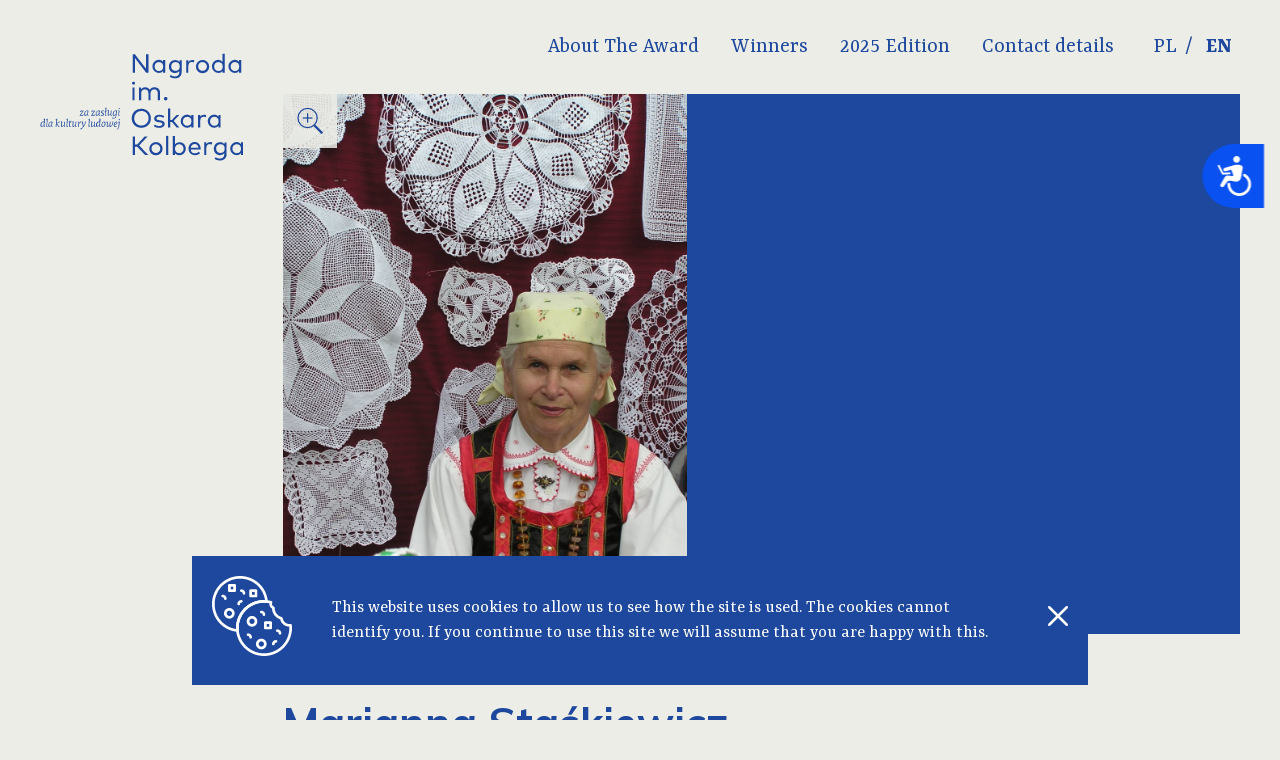

--- FILE ---
content_type: text/html; charset=utf-8
request_url: https://en.nagrodakolberg.pl/laureaci-marianna_staskiewicz
body_size: 6616
content:
<!doctype html>
<html lang="en">
    <head>
        <meta charset="utf-8">
        <meta name="viewport" content="width=device-width, initial-scale=1, shrink-to-fit=no">
        <meta name="description" content="Marianna Staśkiewicz - laureat Nagrody Kolberga 2010, Category II. Folk writing, Lacemaker">
        <meta name="keywords" content="Marianna Staśkiewicz, Nagroda Kolberga 2010">
        <meta name="author" content="IMD - www.pawelec.info">

        <title>Marianna Staśkiewicz - laureat Nagrody Kolberga 2010</title>

        <link rel="preconnect" href="https://fonts.gstatic.com">
        <link href="https://fonts.googleapis.com/css2?family=Mulish:wght@400;700&family=Yrsa:wght@400;700&display=swap" rel="stylesheet">
        <link rel="stylesheet" href="/assets/dist/css/styles.min.css">
            </head>
    <body>
        <div class="site-wrapper w-100">
            <nav id="navbar" class="navbar navbar--subpage bg-light w-100 fixed">
                <div class="container mw1320 flex flex-wrap items-center justify-end-lg w-100 ph5 pr10-lg center cf relative">
                    <div class="navbar__header w-100 w-auto-lg">
                        <div class="flex flex-wrap items-center justify-between dn-lg pv3">
                            <button type="button" class="navbar__toggler hamburger bg-transparent pa2 mt0 mb0 mr0">
                                <span class="hamburger__box db relative">
                                    <span class="hamburger__inner db bg-primary absolute"></span>
                                </span>
                            </button>
                            
                            <ul class="languages list pl0 mv0">
                                <li class="inline-flex items-center"><a href="https://www.nagrodakolberg.pl" class="db f7 f5-sm pa1">PL</a></li>
                                <li class="inline-flex items-center"><a href="https://en.nagrodakolberg.pl" class="db f7 f5-sm pa1 current">EN</a></li>
                            </ul>
                        </div>
                        <div class="navbar__brand dn-lg pv2">
                            <a href="/" class="dib"><img src="/assets/dist/images/logo_nagroda_kolberga_2022.svg" alt="Nagroda im. Oskara Kolberga" class="logo db"></a>
                        </div>
                    </div>
                    <div class="navbar__collapse dn db-lg w-100 w-auto-lg pv6-lg">
                        <div class="w-100 flex flex-wrap items-center">
                                                                                        <ul class="navbar__nav w-100 w-auto-lg list flex flex-column flex-row-lg pl0 mv0">
                                                                            <li class="mh1-lg mh2-xl relative-lg">
                                            <a href="/historia_nagrody" class="db fc-primary f7 f6-sm f5-md f4-xl pv2 ph3-lg ph4-xl">About The Award</a>
                                                                                            <ul class="list pl0 mv0 absolute-lg">
                                                                                                                                                                    <li><a href="/about_the_award" class="db fc-primary f7 f6-sm f5-md pv2 pl6 ph4-lg">Award</a></li>
                                                                                                                                                                    <li><a href="/page" class="db fc-primary f7 f6-sm f5-md pv2 pl6 ph4-lg">Page</a></li>
                                                                                                                                                                    <li><a href="/patron" class="db fc-primary f7 f6-sm f5-md pv2 pl6 ph4-lg">Patron</a></li>
                                                                                                    </ul>
                                                                                    </li>
                                                                            <li class="mh1-lg mh2-xl relative-lg">
                                            <a href="/laureaci" class="db fc-primary f7 f6-sm f5-md f4-xl pv2 ph3-lg ph4-xl">Winners</a>
                                                                                    </li>
                                                                            <li class="mh1-lg mh2-xl relative-lg">
                                            <a href="/2025-edition" class="db fc-primary f7 f6-sm f5-md f4-xl pv2 ph3-lg ph4-xl">2025 Edition</a>
                                                                                            <ul class="list pl0 mv0 absolute-lg">
                                                                                                                                                                    <li><a href="/2025-laureates" class="db fc-primary f7 f6-sm f5-md pv2 pl6 ph4-lg">Laureates</a></li>
                                                                                                                                                                    <li><a href="/2025-regulations" class="db fc-primary f7 f6-sm f5-md pv2 pl6 ph4-lg">Regulations</a></li>
                                                                                                                                                                    <li><a href="/2025-downloadable-documents" class="db fc-primary f7 f6-sm f5-md pv2 pl6 ph4-lg">Downloadable documents</a></li>
                                                                                                    </ul>
                                                                                    </li>
                                                                            <li class="mh1-lg mh2-xl relative-lg">
                                            <a href="/kontakt1" class="db fc-primary f7 f6-sm f5-md f4-xl pv2 ph3-lg ph4-xl">Contact details</a>
                                                                                    </li>
                                                                    </ul>
                            
                            <ul class="languages dn db-lg list pl0 mv0 ml5">
                                <li class="inline-flex items-center"><a href="https://www.nagrodakolberg.pl" class="db f7 f6-sm f5-md f4-xl pv1 ph2">PL</a></li>
                                <li class="inline-flex items-center"><a href="https://en.nagrodakolberg.pl" class="db f7 f6-sm f5-md f4-xl pv1 ph2 current">EN</a></li>
                            </ul>
                        </div>
                    </div>

<!--                    <button type="button" class="search__toggler btn dn pa2 relative">-->
<!--                        lupka / X-->
<!--                    </button>-->

<!--                    <div class="navbar__search dn db-lg w-100 ph5--><!-- pr10-lg--><!-- absolute">-->
<!--                        <form action="/szukaj">-->
<!--                            <input type="text" placeholder="Czego szukasz?" class="w-100 bg-light ph5">-->
<!--                        </form>-->
<!--                        <form action="">-->
<!--                            <input type="text" placeholder="Czego szukasz?">-->
<!--                        </form>-->
<!--                    </div>-->
<!--                    <button type="button"></button>-->
                </div>
            </nav>

            
            <div class="w-100 flex justify-center">
                                    <div class="sticky-wrapper dn db-lg pl10 pr5 relative">
                        <a href="/" class="sticky-logo db"><img src="../assets/dist/images/logo_nagroda_kolberga_2022.svg" alt="Nagroda im. Oskara Kolberga" class="db"></a>
                    </div>
                                <div class="padding-wrapper w-100 mw1320 ph5 padding-wrapper--subpage pr10-lg">
                                            <div class="sticky-winners__wrapper relative">
                                                                        <header class="header header--subpage w-100 relative">
                                <figure class="w-100 bg-primary ma0 relative">
								<!--
                                    <img src="kimg.php?xc=1280&yc=853&loc=top&cover=1&img=/img/_113636_marianna_staskiewicz.jpg" alt="" class="db w-100">
								//-->
<!--								<img src="kimg.php?x=1280&cover=1&img=/img/--><!--" alt="" class="db w-auto mw-100">-->
								<img src="/img/_113636_marianna_staskiewicz.jpg" alt="" class="db w-auto mw-100" style="max-height: 75vh;">
                                                                                                                <div class="zoom-photo inline-flex absolute" data-src="/img/_113636_marianna_staskiewicz.jpg">
                                            <div class="icon inline-flex align-center pa3">
                                                <img src="/assets/dist/images/icon_zoom.svg" alt="Powiększ" class="db">
                                            </div>
                                            <div class="title dn align-center fc-primary pv3 pl3 pr6">
                                                Zoom photo                                            </div>
                                        </div>
                                                                    </figure>
                            </header>
                                                <main class="content-wrapper w-100 relative"><section id="tt10640" class="section section--text section--negative-margin relative">
        <div class="w-100 w-60-md bg-light pv10 pv15-md pr5-sm">
                    <h2 class="section__title f-mulish f4 f2-md fc-primary mt0 mb10">Marianna Staśkiewicz</h2>
        
                    <p class="mt0 mb5">
                Year:<br><strong class="f-mulish fc-primary">2010</strong></p>
        
                    <p class="mt0 mb5">Category:<br><strong class="f-mulish fc-primary">Category II. Folk writing</strong></p>
        
                    <p class="mt0 mb5">Field of activity:<br><strong class="f-mulish fc-primary">Lacemaker</strong></p>
        
                    <p class="mt0 mb10">Region:<br><strong class="f-mulish fc-primary">Mazowieckie, Kurpie, Kadzidło</strong></p>
        
                    <div class="section__content w-100 mb10">
                <p>Niezwykle utalentowana tw&oacute;rczyni ludowa, nestorka jednej z&nbsp;najstarszych rodzin kurpiowskich. Urodziła się w&nbsp;1928 r. w&nbsp;wielodzietnej rodzinie we wsi Zalesie, w&nbsp;gminie Myszyniec, wychowywała w&nbsp;Kadzidle, tu wyszła za mąż i&nbsp;zamieszkała na stałe. Prowadziła bardzo pracowity, aktywny&nbsp; tryb życia. Ukończyła szkołę podstawową dla pracujących, kurs kroju i&nbsp;szycia, przysposobienia rolniczego, kurs dla sprzedawc&oacute;w. Wychowała sześcioro dzieci. Prowadziła gospodarstwo rolne i&nbsp;domowe, szyła, tkała na krosnach. Pracowała jako salowa w&nbsp;izbie porodowej w&nbsp;Kadzidle oraz w&nbsp;sklepie gminnej sp&oacute;łdzielni.</p>
<p>Artystyczną tw&oacute;rczością ludową zajęła się dopiero w&nbsp;wieku emerytalnym. Pisze wiersze gwarą kurpiowską, zajmuje się koronkarstwem, plastyką obrzędową, działalnością w&nbsp;zespole folklorystycznym.</p>
<p>&nbsp;</p>
<p>W środowisku kurpiowskim znana jest przede wszystkim jako poetka, autorka tekst&oacute;w o&nbsp;życiu dawnej wsi; poezji religijnej, pisanej w&nbsp;formie prostych, przepełnionych pokorą modlitw; wierszy wyrażających przywiązanie do ojczyzny, domu rodzinnego, szacunek dla tradycji i&nbsp;historii; afirmujących piękno otaczającego świata, ludzi, przyrody i&nbsp;krajobrazu. Jej tw&oacute;rczość w&nbsp;kurpiowskiej gwarze w&nbsp;spos&oacute;b prosty i&nbsp;doskonały oddaje lokalny koloryt, nastr&oacute;j, dźwięk.</p>
<p>&nbsp;</p>
<p>M. Staśkiewicz jest także uznaną artystką w&nbsp;dziedzinie koronkarstwa i&nbsp;plastyki obrzędowej. Wykonywane przez nią tradycyjne palmy, bibułowe kwiaty, bukiety i&nbsp;kierce&nbsp; znajdują się w&nbsp;zbiorach muze&oacute;w etnograficznych w&nbsp;Warszawie, Toruniu, Ostrołęce i&nbsp;Nowogrodzie. Prezentowane były na wielu kurpiowskich imprezach folklorystycznych oraz podczas regionalnych konkurs&oacute;w, warsztat&oacute;w i&nbsp;program&oacute;w edukacyjnych. Powszechne zainteresowanie budzą wykonywane z&nbsp;precyzją i&nbsp;wyobraźnią, unikalne koronkowe przedmioty ozdobne (dzbanuszki, zwierzątka, koszyczki) i&nbsp;formy przestrzenne (drzewa, sceny biblijne, postacie świętych).</p>
<p>&nbsp;</p>
<p>Od 1981 r. działa w&nbsp;zespole folklorystycznym &bdquo;Kurpianka-Cepelia&rdquo; przy Centrum Kultury Kurpiowskiej w&nbsp;Kadzidle.&nbsp; Jest wsp&oacute;łtw&oacute;rczynią jego repertuaru, autorką scenariuszy widowisk obrzędowych, oraz doskonałą gawędziarką.</p>
<p>&nbsp;</p>
<p>Marianna Staśkiewicz uczestniczyła w&nbsp;wielu konkursach zdobywając uznanie i&nbsp;najwyższe nagrody (m.in. w&nbsp;Konkursie Literackim im. Jana Pocka w&nbsp;Lublinie, w&nbsp;regionalnych konkursach poetyckich w&nbsp;Kadzidle, Czarni i&nbsp;Ostrołęce). Jej tw&oacute;rczość jest dobrze znana i&nbsp;wysoko ceniona w&nbsp;środowisku Kurpi&oacute;w. Jest często publikowana w&nbsp;regionalnych periodykach (&bdquo;Kurier Ostrołęcki&rdquo;), wybierana przez młodych recytator&oacute;w w&nbsp;konkursach poezji kurpiowskiej. W&nbsp;2007 r. nakładem Urzędu Gminy w&nbsp;Kadzidle ukazał się pierwszy tomik wierszy Marianny Staśkiewicz <em>Poziewaj zietrecku</em>. <em>Wiersze kurpiowskie</em>, w&nbsp;serii Biblioteczka Kurpiowska.</p>
<p>&nbsp;</p>
<p>Marianna Staśkiewicz jest laureatką wielu regionalnych nagr&oacute;d: &bdquo;Kurpik&rsquo; w&nbsp;2004 r. &ndash; doroczna Nagroda Związku Kurpi&oacute;w w&nbsp;kategorii tw&oacute;rczości ludowej, Nagrody Starosty Ostrołęckiego w&nbsp;2005 r., Nagrody Sp&oacute;łdzielni Rękodzieła Ludowego i&nbsp;Artystycznego &bdquo;Kurpanika&rdquo; w&nbsp;Kadzidle w&nbsp;2006, Nagrody W&oacute;jta Gminy Kadzidło. W&nbsp;2008 r. otrzymała odznaczenie Ministra Kultury i&nbsp;Dziedzictwa Narodowego &bdquo;Zasłużony dla Kultury Polskiej&rdquo;. W&nbsp;2013 r. została uhonorowana przez &nbsp;Ministra Kultury i&nbsp;Dziedzictwa Narodowego Medalem &bdquo;Zasłużony Kulturze Gloria Artis&rdquo;.</p>
<p><em>/</em>red.K.M<em>./</em></p>
<p>&nbsp;</p>
<p><a href="http://rozmaitosci.com/pisze-pieknie-i-madrze/">http://rozmaitosci.com/pisze-pieknie-i-madrze/</a></p>
<p><a href="https://www.youtube.com/watch?v=sueH0F2b3GY">https://www.youtube.com/watch?v=sueH0F2b3GY</a></p>            </div>
        		
		
		            <div class="spacer w-100 mb10"></div>

            <div id="gal10640" class="section__gallery w-100 pa3">
                                                    <div class="row flex flex-wrap">
                                                    <div class="col w-100 w-50-xs w-third-sm pa3">
                                <div class="gallery__item w-100 relative">
                                    
                                    <a href="/img/_125017_img_0003.jpg" data-fancybox="gallery-10640" class="gallery_link db" title="Archiwum Nagrody im. Oskara Kolberga">
                                        <div class="gallery__image-holder w-100 relative">
                                            <img src="/img/_125017_img_0003.jpg" alt="Archiwum Nagrody im. Oskara Kolberga" class="gallery__image db mw-100">
                                        </div>
                                    </a>
                                </div>
                            </div>
                                                    <div class="col w-100 w-50-xs w-third-sm pa3">
                                <div class="gallery__item w-100 relative">
                                    
                                    <a href="/img/_124932_img_0002.jpg" data-fancybox="gallery-10640" class="gallery_link db" title="Archiwum Nagrody im. Oskara Kolberga">
                                        <div class="gallery__image-holder w-100 relative">
                                            <img src="/img/_124932_img_0002.jpg" alt="Archiwum Nagrody im. Oskara Kolberga" class="gallery__image db mw-100">
                                        </div>
                                    </a>
                                </div>
                            </div>
                                                    <div class="col w-100 w-50-xs w-third-sm pa3">
                                <div class="gallery__item w-100 relative">
                                    
                                    <a href="/img/_124904_img_0001.jpg" data-fancybox="gallery-10640" class="gallery_link db" title="Archiwum Nagrody im. Oskara Kolberga">
                                        <div class="gallery__image-holder w-100 relative">
                                            <img src="/img/_124904_img_0001.jpg" alt="Archiwum Nagrody im. Oskara Kolberga" class="gallery__image db mw-100">
                                        </div>
                                    </a>
                                </div>
                            </div>
                                            </div>
                            </div>
        
        <div class="spacer w-100 mt10 mb10"></div>

        <div class="w-100">
            <h3 class="f-mulish f7 f5-md fc-primary mt0 mb0">Laureaci Nagrody 2010</h3>
            <ul class="list pl0 mt0 mb0">
                                    <li><a href="/laureaci-wiktor_chrzanowski" class=" fc-dark">Wiktor Chrzanowski</a></li>
                                    <li><a href="/laureaci-rozalia_kastelik" class=" fc-dark">Rozalia Kastelik</a></li>
                                    <li><a href="/laureaci-marianna_staskiewicz" class=" fw7 fc-dark">Marianna Staśkiewicz</a></li>
                                    <li><a href="/laureaci-kapela_ludowa__trzcinicoki__z_trzcinicy" class=" fc-dark">Kapela ludowa „TRZCINICOKI” z Trzcinicy</a></li>
                                    <li><a href="/laureaci-zespol_piesni_i_tanca__blichowiacy__z_lowicza" class=" fc-dark">Zespół Pieśni i Tańca „Blichowiacy” z Łowicza </a></li>
                                    <li><a href="/laureaci-zespol_regionalny__mogilanie__z_mogilan" class=" fc-dark">Zespół Regionalny „Mogilanie” z Mogilan</a></li>
                                    <li><a href="/laureaci-henryk_dumin" class=" fc-dark">Henryk Dumin </a></li>
                                    <li><a href="/laureaci-prof._dr_jan_steszewski" class=" fc-dark">prof. dr Jan Stęszewski</a></li>
                                    <li><a href="/laureaci-amatorski_zespol_teatralny_im._jozefa_pitoraka_w_b" class=" fc-dark">Amatorski Zespół Teatralny im. Józefa Pitoraka w Bukowinie Tatrzańskiej </a></li>
                                    <li><a href="/laureaci-marianna_bienias" class=" fc-dark">Marianna Bienias </a></li>
                            </ul>
        </div>
        
    </div>
</section>

<!--<pre>-->
<!--    --><!--</pre>-->
                            </main>
                                                                        </div> <!-- /sticky-winners -->
                    
                                            <section class="section section--previews w-100 bg-light pv10 pv15-md relative">
                            <div class="spacer w-100 mb10"></div>
                            <div class="row flex flex-wrap">
                                                                <div class="col w-100 w-third-sm pa5">
                                    <a href="/-obrazy-marianny-wisnios-ze-wsi-rataje-" class="preview__link db">
                                        <div class="preview flex flex-column w-100 bg-white">
                                            <div class="preview__image-holder w-100 bg-primary relative">
<!--                                                <img src="kimg.php?xc=710&yc=355&cover=1&img=/img/--><!--" alt="" class="preview__image db w-100">-->
                                                <img src="/img/nagroda_kolberg.jpg" alt="" class="preview__image db w-auto mw-100" style="max-height: 260px;">
                                            </div>
                                            <div class="preview__title-holder w-100 pa5">
                                                <h3 class="preview__title f-mulish f7 f5-md fc-primary mv0">"Obrazy Marianny Wiśnios ze wsi Rataje"</h3>
                                            </div>
                                            <div class="preview__category-holder w-100 pa5">
                                                <p class="preview__category f9 f8-md fc-dark mv0">news</p>
                                            </div>
                                        </div>
                                    </a>
                                </div>
                                <div class="col w-100 w-third-sm pa5">
                                    <a href="/184" class="preview__link db">
                                        <div class="preview flex flex-column w-100 bg-white">
                                            <div class="preview__image-holder w-100 bg-primary relative">
<!--                                                <img src="kimg.php?xc=710&yc=355&cover=1&img=/img/oskar_kolberg.jpg" alt="" class="preview__image db w-100">-->
                                                <img src="/img/oskar_kolberg.jpg" alt="" class="preview__image db w-auto mw-100" style="max-height: 260px;">
                                            </div>
                                            <div class="preview__title-holder w-100 pa5">
                                                <h3 class="preview__title f-mulish f7 f5-md fc-primary mv0">Oskar Kolberg - biography</h3>
                                            </div>
                                            <div class="preview__category-holder w-100 pa5">
                                                <p class="preview__category f9 f8-md fc-dark mv0">patron</p>
                                            </div>
                                        </div>
                                    </a>
                                </div>
                                                                <div class="col w-100 w-third-sm pa5">
                                    <a href="/laureaci-tadeusz_kacalak" class="preview__link db">
                                        <div class="preview flex flex-column w-100 bg-white">
                                            <div class="preview__image-holder w-100 bg-primary relative">
<!--                                                <img src="kimg.php?xc=710&yc=355&cover=1&img=/img/--><!--" alt="" class="preview__image db w-100">-->
                                                <img src="/img/_112436_kacalak_1.jpg" alt="" class="preview__image db w-auto mw-100" style="max-height: 260px;">
                                            </div>
                                            <div class="preview__title-holder w-100 pa5">
                                                <h3 class="preview__title f-mulish f7 f5-md fc-primary mv0">Tadeusz Kacalak</h3>
                                            </div>
                                            <div class="preview__category-holder w-100 pa5">
                                                <p class="preview__category f9 f8-md fc-dark mv0">winner</p>
                                            </div>
                                        </div>
                                    </a>
                                </div>
                            </div>
                        </section>
                                    </div>
            </div>

            <footer class="footer footer--subpage bg-primary w-100 pv14">
                <div class="container w-100 mw1320 ph5 pr10-lg center cf">
                    <div class="row">
                        <div class="col w-100 pa5">
                            <p class="footer__text w-100 w-80-md w-70-lg fc-primary-lighten f7 f6-md mv0">Projekt strony internetowej Nagrody im. Oskara Kolberga „Za zasługi dla kultury ludowej” został zrealizowany przez Muzeum Wsi Radomskiej w&nbsp;Radomiu we współpracy z&nbsp;Narodowym Instytutem Muzyki i&nbsp;Tańca ze środków Ministra Kultury i&nbsp;Dziedzictwa Narodowego.<br /><br />
Zdjęcia, teksty, filmy i&nbsp;tłumaczenia prezentowane na tej stronie są objęte prawami autorskimi i&nbsp;nie mogą być wykorzystywane w&nbsp;całości lub w&nbsp;części bez zgody MWR lub NIMiT.</p>
                        </div>
                        <div class="col w-100 pt9 pb5 ph5">
                            <div class="row flex flex-wrap items-center justify-center justify-start-md">
                                <div class="pa5">
                                    <a href="https://www.gov.pl/web/kultura" target="_blank">
                                                                                    <img src="/assets/dist/images/logo_mkidn_en.svg" alt="Ministry of Culture and National Heritage" class="db mw-100" style="max-height: 50px;">
                                                                            </a>
                                </div>

                                <div class="pa5">
                                    <a href="https://imit.org.pl/" target="_blank">
                                        <img src="/assets/dist/images/logo_nimit.svg" alt="Narodowy Instytut Muzyki i Tańca" class="db mw-100">
                                    </a>
                                </div>

                                <div class="pa5">
                                    <a href="https://www.muzeum-radom.pl/" target="_blank">
                                        <img src="/assets/dist/images/logo_mwr.svg" alt="Muzeum Wsi Radomskiej" class="db mw-100">
                                    </a>
                                </div>

                                <div class="pa5">
                                    <a href="https://www.muzeum-radom.pl/muzeum-o-kolberga" target="_blank">
                                        <img src="/assets/dist/images/logo_mok.svg" alt="Muzeum im. Oskara Kolberga" class="db mw-100">
                                    </a>
                                </div>

                                <div class="pa5">
                                    <a href="https://www.mazovia.pl/" target="_blank">
                                        <img src="/assets/dist/images/logo_mazowsze.svg" alt="Mazwosze - serce Polski" class="db mw-100">
                                    </a>
                                </div>
                            </div>
                        </div>
                        <div class="col flex flex-wrap justify-between-md w-100 ph5 pb5 pt9">
                            <p class="copyrights w-100 w-auto-md fc-primary-lighten f7 f6-md tc tl-md mt0 mb2 mb0-md">2026 &copy; nagrodakolberg.pl</p>
                            <p class="author w-100 w-auto-md fc-primary-lighten f7 f6-md tc tl-md mt0 mb0"><a href="https://www.pawelec.info/" title="Strony internetowe Radom" class="fc-primary-lighten">IMD</a></p>
                        </div>
                    </div>
                </div>
            </footer>
        </div> <!-- /.site-wrapper -->

                    <div id="cookie-bar" class="fixed">
                <div class="flex flex-wrap flex-nowrap-md items-center w-100">
                    <div class="w-100 w-auto-md tc pa5"><img src="/assets/dist/images/cookies_logo.svg" alt="Cookies logo" class="cookies-logo dib"></div>
                    <div class="w-100 ph5 pv5-md">This website uses cookies to allow us to see how the site is used. The cookies cannot identify you. If you continue to use this site we will assume that you are happy with this.</div>
                    <div class="w-100 w-auto-md tc pa5"><a id="ue-cookie" href="/cookie-accept" title="Akceptuję politykę cookies nagrodakolberg.pl"><img src="/assets/dist/images/cookies_close.svg" alt="Cookies close" class="cookies-close dib"></a></div>
                </div>
            </div>
        
        
        <script src="/assets/dist/js/vendors.min.js"></script>
        <script src="/assets/dist/js/scripts.min.js"></script>

        		
		
		<!-- Accessibility Code for "en.nagrodakolberg.pl" --> <script> window.interdeal = { "sitekey": "d97e5ff746a1bd34059be89002790fe0", "Position": "Right", "Menulang": "EN-GB", "domains": { "js": "https://cdn.equalweb.com/", "acc": "https://access.equalweb.com/" }, "btnStyle": { "vPosition": [ "20%", null ], "scale": [ "0.8", "0.8" ], "color": { "main": "#0a51f2", "second": "" }, "icon": { "type": 7, "shape": "semicircle", "outline": false } } }; (function(doc, head, body){ var coreCall = doc.createElement('script'); coreCall.src = 'https://cdn.equalweb.com/core/3.0.3/accessibility.js'; coreCall.defer = true; coreCall.integrity = 'sha512-7eVrsWwFQXxbr/QB7Zt+wVSQqLq8ulYJHplOZ5rv/8cre3RPseIPBmSERndeTFrpHRX8eDnIzwNckqynpi6IfA=='; coreCall.crossOrigin = 'anonymous'; coreCall.setAttribute('data-cfasync', true ); body? body.appendChild(coreCall) : head.appendChild(coreCall); })(document, document.head, document.body); </script>
<!-- Global Site Tag (gtag.js) - Google Analytics -->
<script async src="https://www.googletagmanager.com/gtag/js?id=UA-107878599-1"></script>
<script>
  window.dataLayer = window.dataLayer || [];
  function gtag(){dataLayer.push(arguments);}
  gtag('js', new Date());

  gtag('config', 'UA-107878599-1');
</script>
		

    </body>
</html>

--- FILE ---
content_type: image/svg+xml
request_url: https://en.nagrodakolberg.pl/assets/dist/images/icon_zoom.svg
body_size: 262
content:
<svg width="50" height="50" xmlns="http://www.w3.org/2000/svg">

 <g>
  <title>background</title>
  <rect fill="none" id="canvas_background" height="402" width="582" y="-1" x="-1"/>
 </g>
 <g>
  <title>Layer 1</title>
  <rect id="svg_1" width="50" height="50" fill="none"/>
  <circle id="svg_2" stroke-width="2" stroke-miterlimit="10" stroke-linecap="round" stroke="#1d489d" r="16" fill="none" cy="20" cx="21"/>
  <line id="svg_3" y2="45.5" y1="32.229" x2="45.5" x1="32.229" stroke-width="4" stroke-miterlimit="10" stroke="#1d489d" fill="none"/>
  <line id="svg_4" y2="20" y1="20" x2="29" x1="13" stroke-width="2" stroke-miterlimit="10" stroke="#1d489d" fill="none"/>
  <line id="svg_5" y2="28" y1="12" x2="21" x1="21" stroke-width="2" stroke-miterlimit="10" stroke="#1d489d" fill="none"/>
 </g>
</svg>

--- FILE ---
content_type: application/javascript
request_url: https://en.nagrodakolberg.pl/assets/dist/js/vendors.min.js
body_size: 92822
content:
!function(e,t){"use strict";"object"==typeof module&&"object"==typeof module.exports?module.exports=e.document?t(e,!0):function(e){if(e.document)return t(e);throw new Error("jQuery requires a window with a document")}:t(e)}("undefined"!=typeof window?window:this,function(w,N){"use strict";function y(e){return"function"==typeof e&&"number"!=typeof e.nodeType&&"function"!=typeof e.item}function m(e){return null!=e&&e===e.window}var t=[],H=Object.getPrototypeOf,o=t.slice,j=t.flat?function(e){return t.flat.call(e)}:function(e){return t.concat.apply([],e)},B=t.push,F=t.indexOf,R={},q=R.toString,W=R.hasOwnProperty,X=W.toString,Y=X.call(Object),g={},C=w.document,_={type:!0,src:!0,nonce:!0,noModule:!0};function G(e,t,n){var i,a,s=(n=n||C).createElement("script");if(s.text=e,t)for(i in _)(a=t[i]||t.getAttribute&&t.getAttribute(i))&&s.setAttribute(i,a);n.head.appendChild(s).parentNode.removeChild(s)}function f(e){return null==e?e+"":"object"==typeof e||"function"==typeof e?R[q.call(e)]||"object":typeof e}var e="3.6.0",T=function(e,t){return new T.fn.init(e,t)};function V(e){var t=!!e&&"length"in e&&e.length,n=f(e);return!y(e)&&!m(e)&&("array"===n||0===t||"number"==typeof t&&0<t&&t-1 in e)}T.fn=T.prototype={jquery:e,constructor:T,length:0,toArray:function(){return o.call(this)},get:function(e){return null==e?o.call(this):e<0?this[e+this.length]:this[e]},pushStack:function(e){e=T.merge(this.constructor(),e);return e.prevObject=this,e},each:function(e){return T.each(this,e)},map:function(n){return this.pushStack(T.map(this,function(e,t){return n.call(e,t,e)}))},slice:function(){return this.pushStack(o.apply(this,arguments))},first:function(){return this.eq(0)},last:function(){return this.eq(-1)},even:function(){return this.pushStack(T.grep(this,function(e,t){return(t+1)%2}))},odd:function(){return this.pushStack(T.grep(this,function(e,t){return t%2}))},eq:function(e){var t=this.length,e=+e+(e<0?t:0);return this.pushStack(0<=e&&e<t?[this[e]]:[])},end:function(){return this.prevObject||this.constructor()},push:B,sort:t.sort,splice:t.splice},T.extend=T.fn.extend=function(){var e,t,n,i,a,s=arguments[0]||{},r=1,o=arguments.length,l=!1;for("boolean"==typeof s&&(l=s,s=arguments[r]||{},r++),"object"==typeof s||y(s)||(s={}),r===o&&(s=this,r--);r<o;r++)if(null!=(e=arguments[r]))for(t in e)n=e[t],"__proto__"!==t&&s!==n&&(l&&n&&(T.isPlainObject(n)||(i=Array.isArray(n)))?(a=s[t],a=i&&!Array.isArray(a)?[]:i||T.isPlainObject(a)?a:{},i=!1,s[t]=T.extend(l,a,n)):void 0!==n&&(s[t]=n));return s},T.extend({expando:"jQuery"+(e+Math.random()).replace(/\D/g,""),isReady:!0,error:function(e){throw new Error(e)},noop:function(){},isPlainObject:function(e){return!(!e||"[object Object]"!==q.call(e))&&(!(e=H(e))||"function"==typeof(e=W.call(e,"constructor")&&e.constructor)&&X.call(e)===Y)},isEmptyObject:function(e){for(var t in e)return!1;return!0},globalEval:function(e,t,n){G(e,{nonce:t&&t.nonce},n)},each:function(e,t){var n,i=0;if(V(e))for(n=e.length;i<n&&!1!==t.call(e[i],i,e[i]);i++);else for(i in e)if(!1===t.call(e[i],i,e[i]))break;return e},makeArray:function(e,t){t=t||[];return null!=e&&(V(Object(e))?T.merge(t,"string"==typeof e?[e]:e):B.call(t,e)),t},inArray:function(e,t,n){return null==t?-1:F.call(t,e,n)},merge:function(e,t){for(var n=+t.length,i=0,a=e.length;i<n;i++)e[a++]=t[i];return e.length=a,e},grep:function(e,t,n){for(var i=[],a=0,s=e.length,r=!n;a<s;a++)!t(e[a],a)!=r&&i.push(e[a]);return i},map:function(e,t,n){var i,a,s=0,r=[];if(V(e))for(i=e.length;s<i;s++)null!=(a=t(e[s],s,n))&&r.push(a);else for(s in e)null!=(a=t(e[s],s,n))&&r.push(a);return j(r)},guid:1,support:g}),"function"==typeof Symbol&&(T.fn[Symbol.iterator]=t[Symbol.iterator]),T.each("Boolean Number String Function Array Date RegExp Object Error Symbol".split(" "),function(e,t){R["[object "+t+"]"]=t.toLowerCase()});function i(e,t,n){for(var i=[],a=void 0!==n;(e=e[t])&&9!==e.nodeType;)if(1===e.nodeType){if(a&&T(e).is(n))break;i.push(e)}return i}function U(e,t){for(var n=[];e;e=e.nextSibling)1===e.nodeType&&e!==t&&n.push(e);return n}var e=function(N){function u(e,t){return e="0x"+e.slice(1)-65536,t||(e<0?String.fromCharCode(65536+e):String.fromCharCode(e>>10|55296,1023&e|56320))}function H(e,t){return t?"\0"===e?"�":e.slice(0,-1)+"\\"+e.charCodeAt(e.length-1).toString(16)+" ":"\\"+e}function j(){C()}var e,p,x,s,B,h,F,R,w,l,c,C,T,n,E,f,i,a,m,S="sizzle"+ +new Date,d=N.document,M=0,q=0,W=z(),X=z(),Y=z(),g=z(),_=function(e,t){return e===t&&(c=!0),0},G={}.hasOwnProperty,t=[],V=t.pop,U=t.push,k=t.push,K=t.slice,y=function(e,t){for(var n=0,i=e.length;n<i;n++)if(e[n]===t)return n;return-1},Z="checked|selected|async|autofocus|autoplay|controls|defer|disabled|hidden|ismap|loop|multiple|open|readonly|required|scoped",r="[\\x20\\t\\r\\n\\f]",o="(?:\\\\[\\da-fA-F]{1,6}"+r+"?|\\\\[^\\r\\n\\f]|[\\w-]|[^\0-\\x7f])+",Q="\\["+r+"*("+o+")(?:"+r+"*([*^$|!~]?=)"+r+"*(?:'((?:\\\\.|[^\\\\'])*)'|\"((?:\\\\.|[^\\\\\"])*)\"|("+o+"))|)"+r+"*\\]",J=":("+o+")(?:\\((('((?:\\\\.|[^\\\\'])*)'|\"((?:\\\\.|[^\\\\\"])*)\")|((?:\\\\.|[^\\\\()[\\]]|"+Q+")*)|.*)\\)|)",ee=new RegExp(r+"+","g"),v=new RegExp("^"+r+"+|((?:^|[^\\\\])(?:\\\\.)*)"+r+"+$","g"),te=new RegExp("^"+r+"*,"+r+"*"),ne=new RegExp("^"+r+"*([>+~]|"+r+")"+r+"*"),ie=new RegExp(r+"|>"),ae=new RegExp(J),se=new RegExp("^"+o+"$"),b={ID:new RegExp("^#("+o+")"),CLASS:new RegExp("^\\.("+o+")"),TAG:new RegExp("^("+o+"|[*])"),ATTR:new RegExp("^"+Q),PSEUDO:new RegExp("^"+J),CHILD:new RegExp("^:(only|first|last|nth|nth-last)-(child|of-type)(?:\\("+r+"*(even|odd|(([+-]|)(\\d*)n|)"+r+"*(?:([+-]|)"+r+"*(\\d+)|))"+r+"*\\)|)","i"),bool:new RegExp("^(?:"+Z+")$","i"),needsContext:new RegExp("^"+r+"*[>+~]|:(even|odd|eq|gt|lt|nth|first|last)(?:\\("+r+"*((?:-\\d)?\\d*)"+r+"*\\)|)(?=[^-]|$)","i")},re=/HTML$/i,oe=/^(?:input|select|textarea|button)$/i,le=/^h\d$/i,$=/^[^{]+\{\s*\[native \w/,ce=/^(?:#([\w-]+)|(\w+)|\.([\w-]+))$/,de=/[+~]/,P=new RegExp("\\\\[\\da-fA-F]{1,6}"+r+"?|\\\\([^\\r\\n\\f])","g"),ue=/([\0-\x1f\x7f]|^-?\d)|^-$|[^\0-\x1f\x7f-\uFFFF\w-]/g,pe=ye(function(e){return!0===e.disabled&&"fieldset"===e.nodeName.toLowerCase()},{dir:"parentNode",next:"legend"});try{k.apply(t=K.call(d.childNodes),d.childNodes),t[d.childNodes.length].nodeType}catch(e){k={apply:t.length?function(e,t){U.apply(e,K.call(t))}:function(e,t){for(var n=e.length,i=0;e[n++]=t[i++];);e.length=n-1}}}function L(t,e,n,i){var a,s,r,o,l,c,d=e&&e.ownerDocument,u=e?e.nodeType:9;if(n=n||[],"string"!=typeof t||!t||1!==u&&9!==u&&11!==u)return n;if(!i&&(C(e),e=e||T,E)){if(11!==u&&(o=ce.exec(t)))if(a=o[1]){if(9===u){if(!(c=e.getElementById(a)))return n;if(c.id===a)return n.push(c),n}else if(d&&(c=d.getElementById(a))&&m(e,c)&&c.id===a)return n.push(c),n}else{if(o[2])return k.apply(n,e.getElementsByTagName(t)),n;if((a=o[3])&&p.getElementsByClassName&&e.getElementsByClassName)return k.apply(n,e.getElementsByClassName(a)),n}if(p.qsa&&!g[t+" "]&&(!f||!f.test(t))&&(1!==u||"object"!==e.nodeName.toLowerCase())){if(c=t,d=e,1===u&&(ie.test(t)||ne.test(t))){for((d=de.test(t)&&ge(e.parentNode)||e)===e&&p.scope||((r=e.getAttribute("id"))?r=r.replace(ue,H):e.setAttribute("id",r=S)),s=(l=h(t)).length;s--;)l[s]=(r?"#"+r:":scope")+" "+O(l[s]);c=l.join(",")}try{return k.apply(n,d.querySelectorAll(c)),n}catch(e){g(t,!0)}finally{r===S&&e.removeAttribute("id")}}}return R(t.replace(v,"$1"),e,n,i)}function z(){var n=[];function i(e,t){return n.push(e+" ")>x.cacheLength&&delete i[n.shift()],i[e+" "]=t}return i}function A(e){return e[S]=!0,e}function I(e){var t=T.createElement("fieldset");try{return!!e(t)}catch(e){return!1}finally{t.parentNode&&t.parentNode.removeChild(t)}}function he(e,t){for(var n=e.split("|"),i=n.length;i--;)x.attrHandle[n[i]]=t}function fe(e,t){var n=t&&e,i=n&&1===e.nodeType&&1===t.nodeType&&e.sourceIndex-t.sourceIndex;if(i)return i;if(n)for(;n=n.nextSibling;)if(n===t)return-1;return e?1:-1}function me(t){return function(e){return"form"in e?e.parentNode&&!1===e.disabled?"label"in e?"label"in e.parentNode?e.parentNode.disabled===t:e.disabled===t:e.isDisabled===t||e.isDisabled!==!t&&pe(e)===t:e.disabled===t:"label"in e&&e.disabled===t}}function D(r){return A(function(s){return s=+s,A(function(e,t){for(var n,i=r([],e.length,s),a=i.length;a--;)e[n=i[a]]&&(e[n]=!(t[n]=e[n]))})})}function ge(e){return e&&void 0!==e.getElementsByTagName&&e}for(e in p=L.support={},B=L.isXML=function(e){var t=e&&e.namespaceURI,e=e&&(e.ownerDocument||e).documentElement;return!re.test(t||e&&e.nodeName||"HTML")},C=L.setDocument=function(e){var e=e?e.ownerDocument||e:d;return e!=T&&9===e.nodeType&&e.documentElement&&(n=(T=e).documentElement,E=!B(T),d!=T&&(e=T.defaultView)&&e.top!==e&&(e.addEventListener?e.addEventListener("unload",j,!1):e.attachEvent&&e.attachEvent("onunload",j)),p.scope=I(function(e){return n.appendChild(e).appendChild(T.createElement("div")),void 0!==e.querySelectorAll&&!e.querySelectorAll(":scope fieldset div").length}),p.attributes=I(function(e){return e.className="i",!e.getAttribute("className")}),p.getElementsByTagName=I(function(e){return e.appendChild(T.createComment("")),!e.getElementsByTagName("*").length}),p.getElementsByClassName=$.test(T.getElementsByClassName),p.getById=I(function(e){return n.appendChild(e).id=S,!T.getElementsByName||!T.getElementsByName(S).length}),p.getById?(x.filter.ID=function(e){var t=e.replace(P,u);return function(e){return e.getAttribute("id")===t}},x.find.ID=function(e,t){if(void 0!==t.getElementById&&E)return(t=t.getElementById(e))?[t]:[]}):(x.filter.ID=function(e){var t=e.replace(P,u);return function(e){e=void 0!==e.getAttributeNode&&e.getAttributeNode("id");return e&&e.value===t}},x.find.ID=function(e,t){if(void 0!==t.getElementById&&E){var n,i,a,s=t.getElementById(e);if(s){if((n=s.getAttributeNode("id"))&&n.value===e)return[s];for(a=t.getElementsByName(e),i=0;s=a[i++];)if((n=s.getAttributeNode("id"))&&n.value===e)return[s]}return[]}}),x.find.TAG=p.getElementsByTagName?function(e,t){return void 0!==t.getElementsByTagName?t.getElementsByTagName(e):p.qsa?t.querySelectorAll(e):void 0}:function(e,t){var n,i=[],a=0,s=t.getElementsByTagName(e);if("*"!==e)return s;for(;n=s[a++];)1===n.nodeType&&i.push(n);return i},x.find.CLASS=p.getElementsByClassName&&function(e,t){if(void 0!==t.getElementsByClassName&&E)return t.getElementsByClassName(e)},i=[],f=[],(p.qsa=$.test(T.querySelectorAll))&&(I(function(e){var t;n.appendChild(e).innerHTML="<a id='"+S+"'></a><select id='"+S+"-\r\\' msallowcapture=''><option selected=''></option></select>",e.querySelectorAll("[msallowcapture^='']").length&&f.push("[*^$]="+r+"*(?:''|\"\")"),e.querySelectorAll("[selected]").length||f.push("\\["+r+"*(?:value|"+Z+")"),e.querySelectorAll("[id~="+S+"-]").length||f.push("~="),(t=T.createElement("input")).setAttribute("name",""),e.appendChild(t),e.querySelectorAll("[name='']").length||f.push("\\["+r+"*name"+r+"*="+r+"*(?:''|\"\")"),e.querySelectorAll(":checked").length||f.push(":checked"),e.querySelectorAll("a#"+S+"+*").length||f.push(".#.+[+~]"),e.querySelectorAll("\\\f"),f.push("[\\r\\n\\f]")}),I(function(e){e.innerHTML="<a href='' disabled='disabled'></a><select disabled='disabled'><option/></select>";var t=T.createElement("input");t.setAttribute("type","hidden"),e.appendChild(t).setAttribute("name","D"),e.querySelectorAll("[name=d]").length&&f.push("name"+r+"*[*^$|!~]?="),2!==e.querySelectorAll(":enabled").length&&f.push(":enabled",":disabled"),n.appendChild(e).disabled=!0,2!==e.querySelectorAll(":disabled").length&&f.push(":enabled",":disabled"),e.querySelectorAll("*,:x"),f.push(",.*:")})),(p.matchesSelector=$.test(a=n.matches||n.webkitMatchesSelector||n.mozMatchesSelector||n.oMatchesSelector||n.msMatchesSelector))&&I(function(e){p.disconnectedMatch=a.call(e,"*"),a.call(e,"[s!='']:x"),i.push("!=",J)}),f=f.length&&new RegExp(f.join("|")),i=i.length&&new RegExp(i.join("|")),e=$.test(n.compareDocumentPosition),m=e||$.test(n.contains)?function(e,t){var n=9===e.nodeType?e.documentElement:e,t=t&&t.parentNode;return e===t||!(!t||1!==t.nodeType||!(n.contains?n.contains(t):e.compareDocumentPosition&&16&e.compareDocumentPosition(t)))}:function(e,t){if(t)for(;t=t.parentNode;)if(t===e)return!0;return!1},_=e?function(e,t){var n;return e===t?(c=!0,0):(n=!e.compareDocumentPosition-!t.compareDocumentPosition)||(1&(n=(e.ownerDocument||e)==(t.ownerDocument||t)?e.compareDocumentPosition(t):1)||!p.sortDetached&&t.compareDocumentPosition(e)===n?e==T||e.ownerDocument==d&&m(d,e)?-1:t==T||t.ownerDocument==d&&m(d,t)?1:l?y(l,e)-y(l,t):0:4&n?-1:1)}:function(e,t){if(e===t)return c=!0,0;var n,i=0,a=e.parentNode,s=t.parentNode,r=[e],o=[t];if(!a||!s)return e==T?-1:t==T?1:a?-1:s?1:l?y(l,e)-y(l,t):0;if(a===s)return fe(e,t);for(n=e;n=n.parentNode;)r.unshift(n);for(n=t;n=n.parentNode;)o.unshift(n);for(;r[i]===o[i];)i++;return i?fe(r[i],o[i]):r[i]==d?-1:o[i]==d?1:0}),T},L.matches=function(e,t){return L(e,null,null,t)},L.matchesSelector=function(e,t){if(C(e),p.matchesSelector&&E&&!g[t+" "]&&(!i||!i.test(t))&&(!f||!f.test(t)))try{var n=a.call(e,t);if(n||p.disconnectedMatch||e.document&&11!==e.document.nodeType)return n}catch(e){g(t,!0)}return 0<L(t,T,null,[e]).length},L.contains=function(e,t){return(e.ownerDocument||e)!=T&&C(e),m(e,t)},L.attr=function(e,t){(e.ownerDocument||e)!=T&&C(e);var n=x.attrHandle[t.toLowerCase()],n=n&&G.call(x.attrHandle,t.toLowerCase())?n(e,t,!E):void 0;return void 0!==n?n:p.attributes||!E?e.getAttribute(t):(n=e.getAttributeNode(t))&&n.specified?n.value:null},L.escape=function(e){return(e+"").replace(ue,H)},L.error=function(e){throw new Error("Syntax error, unrecognized expression: "+e)},L.uniqueSort=function(e){var t,n=[],i=0,a=0;if(c=!p.detectDuplicates,l=!p.sortStable&&e.slice(0),e.sort(_),c){for(;t=e[a++];)t===e[a]&&(i=n.push(a));for(;i--;)e.splice(n[i],1)}return l=null,e},s=L.getText=function(e){var t,n="",i=0,a=e.nodeType;if(a){if(1===a||9===a||11===a){if("string"==typeof e.textContent)return e.textContent;for(e=e.firstChild;e;e=e.nextSibling)n+=s(e)}else if(3===a||4===a)return e.nodeValue}else for(;t=e[i++];)n+=s(t);return n},(x=L.selectors={cacheLength:50,createPseudo:A,match:b,attrHandle:{},find:{},relative:{">":{dir:"parentNode",first:!0}," ":{dir:"parentNode"},"+":{dir:"previousSibling",first:!0},"~":{dir:"previousSibling"}},preFilter:{ATTR:function(e){return e[1]=e[1].replace(P,u),e[3]=(e[3]||e[4]||e[5]||"").replace(P,u),"~="===e[2]&&(e[3]=" "+e[3]+" "),e.slice(0,4)},CHILD:function(e){return e[1]=e[1].toLowerCase(),"nth"===e[1].slice(0,3)?(e[3]||L.error(e[0]),e[4]=+(e[4]?e[5]+(e[6]||1):2*("even"===e[3]||"odd"===e[3])),e[5]=+(e[7]+e[8]||"odd"===e[3])):e[3]&&L.error(e[0]),e},PSEUDO:function(e){var t,n=!e[6]&&e[2];return b.CHILD.test(e[0])?null:(e[3]?e[2]=e[4]||e[5]||"":n&&ae.test(n)&&(t=h(n,!0))&&(t=n.indexOf(")",n.length-t)-n.length)&&(e[0]=e[0].slice(0,t),e[2]=n.slice(0,t)),e.slice(0,3))}},filter:{TAG:function(e){var t=e.replace(P,u).toLowerCase();return"*"===e?function(){return!0}:function(e){return e.nodeName&&e.nodeName.toLowerCase()===t}},CLASS:function(e){var t=W[e+" "];return t||(t=new RegExp("(^|"+r+")"+e+"("+r+"|$)"))&&W(e,function(e){return t.test("string"==typeof e.className&&e.className||void 0!==e.getAttribute&&e.getAttribute("class")||"")})},ATTR:function(t,n,i){return function(e){e=L.attr(e,t);return null==e?"!="===n:!n||(e+="","="===n?e===i:"!="===n?e!==i:"^="===n?i&&0===e.indexOf(i):"*="===n?i&&-1<e.indexOf(i):"$="===n?i&&e.slice(-i.length)===i:"~="===n?-1<(" "+e.replace(ee," ")+" ").indexOf(i):"|="===n&&(e===i||e.slice(0,i.length+1)===i+"-"))}},CHILD:function(f,e,t,m,g){var v="nth"!==f.slice(0,3),y="last"!==f.slice(-4),b="of-type"===e;return 1===m&&0===g?function(e){return!!e.parentNode}:function(e,t,n){var i,a,s,r,o,l,c=v!=y?"nextSibling":"previousSibling",d=e.parentNode,u=b&&e.nodeName.toLowerCase(),p=!n&&!b,h=!1;if(d){if(v){for(;c;){for(r=e;r=r[c];)if(b?r.nodeName.toLowerCase()===u:1===r.nodeType)return!1;l=c="only"===f&&!l&&"nextSibling"}return!0}if(l=[y?d.firstChild:d.lastChild],y&&p){for(h=(o=(i=(a=(s=(r=d)[S]||(r[S]={}))[r.uniqueID]||(s[r.uniqueID]={}))[f]||[])[0]===M&&i[1])&&i[2],r=o&&d.childNodes[o];r=++o&&r&&r[c]||(h=o=0)||l.pop();)if(1===r.nodeType&&++h&&r===e){a[f]=[M,o,h];break}}else if(!1===(h=p?o=(i=(a=(s=(r=e)[S]||(r[S]={}))[r.uniqueID]||(s[r.uniqueID]={}))[f]||[])[0]===M&&i[1]:h))for(;(r=++o&&r&&r[c]||(h=o=0)||l.pop())&&((b?r.nodeName.toLowerCase()!==u:1!==r.nodeType)||!++h||(p&&((a=(s=r[S]||(r[S]={}))[r.uniqueID]||(s[r.uniqueID]={}))[f]=[M,h]),r!==e)););return(h-=g)===m||h%m==0&&0<=h/m}}},PSEUDO:function(e,s){var t,r=x.pseudos[e]||x.setFilters[e.toLowerCase()]||L.error("unsupported pseudo: "+e);return r[S]?r(s):1<r.length?(t=[e,e,"",s],x.setFilters.hasOwnProperty(e.toLowerCase())?A(function(e,t){for(var n,i=r(e,s),a=i.length;a--;)e[n=y(e,i[a])]=!(t[n]=i[a])}):function(e){return r(e,0,t)}):r}},pseudos:{not:A(function(e){var i=[],a=[],o=F(e.replace(v,"$1"));return o[S]?A(function(e,t,n,i){for(var a,s=o(e,null,i,[]),r=e.length;r--;)(a=s[r])&&(e[r]=!(t[r]=a))}):function(e,t,n){return i[0]=e,o(i,null,n,a),i[0]=null,!a.pop()}}),has:A(function(t){return function(e){return 0<L(t,e).length}}),contains:A(function(t){return t=t.replace(P,u),function(e){return-1<(e.textContent||s(e)).indexOf(t)}}),lang:A(function(n){return se.test(n||"")||L.error("unsupported lang: "+n),n=n.replace(P,u).toLowerCase(),function(e){var t;do{if(t=E?e.lang:e.getAttribute("xml:lang")||e.getAttribute("lang"))return(t=t.toLowerCase())===n||0===t.indexOf(n+"-")}while((e=e.parentNode)&&1===e.nodeType);return!1}}),target:function(e){var t=N.location&&N.location.hash;return t&&t.slice(1)===e.id},root:function(e){return e===n},focus:function(e){return e===T.activeElement&&(!T.hasFocus||T.hasFocus())&&!!(e.type||e.href||~e.tabIndex)},enabled:me(!1),disabled:me(!0),checked:function(e){var t=e.nodeName.toLowerCase();return"input"===t&&!!e.checked||"option"===t&&!!e.selected},selected:function(e){return e.parentNode&&e.parentNode.selectedIndex,!0===e.selected},empty:function(e){for(e=e.firstChild;e;e=e.nextSibling)if(e.nodeType<6)return!1;return!0},parent:function(e){return!x.pseudos.empty(e)},header:function(e){return le.test(e.nodeName)},input:function(e){return oe.test(e.nodeName)},button:function(e){var t=e.nodeName.toLowerCase();return"input"===t&&"button"===e.type||"button"===t},text:function(e){return"input"===e.nodeName.toLowerCase()&&"text"===e.type&&(null==(e=e.getAttribute("type"))||"text"===e.toLowerCase())},first:D(function(){return[0]}),last:D(function(e,t){return[t-1]}),eq:D(function(e,t,n){return[n<0?n+t:n]}),even:D(function(e,t){for(var n=0;n<t;n+=2)e.push(n);return e}),odd:D(function(e,t){for(var n=1;n<t;n+=2)e.push(n);return e}),lt:D(function(e,t,n){for(var i=n<0?n+t:t<n?t:n;0<=--i;)e.push(i);return e}),gt:D(function(e,t,n){for(var i=n<0?n+t:n;++i<t;)e.push(i);return e})}}).pseudos.nth=x.pseudos.eq,{radio:!0,checkbox:!0,file:!0,password:!0,image:!0})x.pseudos[e]=function(t){return function(e){return"input"===e.nodeName.toLowerCase()&&e.type===t}}(e);for(e in{submit:!0,reset:!0})x.pseudos[e]=function(n){return function(e){var t=e.nodeName.toLowerCase();return("input"===t||"button"===t)&&e.type===n}}(e);function ve(){}function O(e){for(var t=0,n=e.length,i="";t<n;t++)i+=e[t].value;return i}function ye(r,e,t){var o=e.dir,l=e.next,c=l||o,d=t&&"parentNode"===c,u=q++;return e.first?function(e,t,n){for(;e=e[o];)if(1===e.nodeType||d)return r(e,t,n);return!1}:function(e,t,n){var i,a,s=[M,u];if(n){for(;e=e[o];)if((1===e.nodeType||d)&&r(e,t,n))return!0}else for(;e=e[o];)if(1===e.nodeType||d)if(a=(a=e[S]||(e[S]={}))[e.uniqueID]||(a[e.uniqueID]={}),l&&l===e.nodeName.toLowerCase())e=e[o]||e;else{if((i=a[c])&&i[0]===M&&i[1]===u)return s[2]=i[2];if((a[c]=s)[2]=r(e,t,n))return!0}return!1}}function be(a){return 1<a.length?function(e,t,n){for(var i=a.length;i--;)if(!a[i](e,t,n))return!1;return!0}:a[0]}function xe(e,t,n,i,a){for(var s,r=[],o=0,l=e.length,c=null!=t;o<l;o++)!(s=e[o])||n&&!n(s,i,a)||(r.push(s),c&&t.push(o));return r}function we(h,f,m,g,v,e){return g&&!g[S]&&(g=we(g)),v&&!v[S]&&(v=we(v,e)),A(function(e,t,n,i){var a,s,r,o=[],l=[],c=t.length,d=e||function(e,t,n){for(var i=0,a=t.length;i<a;i++)L(e,t[i],n);return n}(f||"*",n.nodeType?[n]:n,[]),u=!h||!e&&f?d:xe(d,o,h,n,i),p=m?v||(e?h:c||g)?[]:t:u;if(m&&m(u,p,n,i),g)for(a=xe(p,l),g(a,[],n,i),s=a.length;s--;)(r=a[s])&&(p[l[s]]=!(u[l[s]]=r));if(e){if(v||h){if(v){for(a=[],s=p.length;s--;)(r=p[s])&&a.push(u[s]=r);v(null,p=[],a,i)}for(s=p.length;s--;)(r=p[s])&&-1<(a=v?y(e,r):o[s])&&(e[a]=!(t[a]=r))}}else p=xe(p===t?p.splice(c,p.length):p),v?v(null,t,p,i):k.apply(t,p)})}function Ce(g,v){function e(e,t,n,i,a){var s,r,o,l=0,c="0",d=e&&[],u=[],p=w,h=e||b&&x.find.TAG("*",a),f=M+=null==p?1:Math.random()||.1,m=h.length;for(a&&(w=t==T||t||a);c!==m&&null!=(s=h[c]);c++){if(b&&s){for(r=0,t||s.ownerDocument==T||(C(s),n=!E);o=g[r++];)if(o(s,t||T,n)){i.push(s);break}a&&(M=f)}y&&((s=!o&&s)&&l--,e&&d.push(s))}if(l+=c,y&&c!==l){for(r=0;o=v[r++];)o(d,u,t,n);if(e){if(0<l)for(;c--;)d[c]||u[c]||(u[c]=V.call(i));u=xe(u)}k.apply(i,u),a&&!e&&0<u.length&&1<l+v.length&&L.uniqueSort(i)}return a&&(M=f,w=p),d}var y=0<v.length,b=0<g.length;return y?A(e):e}return ve.prototype=x.filters=x.pseudos,x.setFilters=new ve,h=L.tokenize=function(e,t){var n,i,a,s,r,o,l,c=X[e+" "];if(c)return t?0:c.slice(0);for(r=e,o=[],l=x.preFilter;r;){for(s in n&&!(i=te.exec(r))||(i&&(r=r.slice(i[0].length)||r),o.push(a=[])),n=!1,(i=ne.exec(r))&&(n=i.shift(),a.push({value:n,type:i[0].replace(v," ")}),r=r.slice(n.length)),x.filter)!(i=b[s].exec(r))||l[s]&&!(i=l[s](i))||(n=i.shift(),a.push({value:n,type:s,matches:i}),r=r.slice(n.length));if(!n)break}return t?r.length:r?L.error(e):X(e,o).slice(0)},F=L.compile=function(e,t){var n,i=[],a=[],s=Y[e+" "];if(!s){for(n=(t=t||h(e)).length;n--;)((s=function e(t){for(var i,n,a,s=t.length,r=x.relative[t[0].type],o=r||x.relative[" "],l=r?1:0,c=ye(function(e){return e===i},o,!0),d=ye(function(e){return-1<y(i,e)},o,!0),u=[function(e,t,n){return e=!r&&(n||t!==w)||((i=t).nodeType?c:d)(e,t,n),i=null,e}];l<s;l++)if(n=x.relative[t[l].type])u=[ye(be(u),n)];else{if((n=x.filter[t[l].type].apply(null,t[l].matches))[S]){for(a=++l;a<s&&!x.relative[t[a].type];a++);return we(1<l&&be(u),1<l&&O(t.slice(0,l-1).concat({value:" "===t[l-2].type?"*":""})).replace(v,"$1"),n,l<a&&e(t.slice(l,a)),a<s&&e(t=t.slice(a)),a<s&&O(t))}u.push(n)}return be(u)}(t[n]))[S]?i:a).push(s);(s=Y(e,Ce(a,i))).selector=e}return s},R=L.select=function(e,t,n,i){var a,s,r,o,l,c="function"==typeof e&&e,d=!i&&h(e=c.selector||e);if(n=n||[],1===d.length){if(2<(s=d[0]=d[0].slice(0)).length&&"ID"===(r=s[0]).type&&9===t.nodeType&&E&&x.relative[s[1].type]){if(!(t=(x.find.ID(r.matches[0].replace(P,u),t)||[])[0]))return n;c&&(t=t.parentNode),e=e.slice(s.shift().value.length)}for(a=b.needsContext.test(e)?0:s.length;a--&&(r=s[a],!x.relative[o=r.type]);)if((l=x.find[o])&&(i=l(r.matches[0].replace(P,u),de.test(s[0].type)&&ge(t.parentNode)||t))){if(s.splice(a,1),e=i.length&&O(s))break;return k.apply(n,i),n}}return(c||F(e,d))(i,t,!E,n,!t||de.test(e)&&ge(t.parentNode)||t),n},p.sortStable=S.split("").sort(_).join("")===S,p.detectDuplicates=!!c,C(),p.sortDetached=I(function(e){return 1&e.compareDocumentPosition(T.createElement("fieldset"))}),I(function(e){return e.innerHTML="<a href='#'></a>","#"===e.firstChild.getAttribute("href")})||he("type|href|height|width",function(e,t,n){if(!n)return e.getAttribute(t,"type"===t.toLowerCase()?1:2)}),p.attributes&&I(function(e){return e.innerHTML="<input/>",e.firstChild.setAttribute("value",""),""===e.firstChild.getAttribute("value")})||he("value",function(e,t,n){if(!n&&"input"===e.nodeName.toLowerCase())return e.defaultValue}),I(function(e){return null==e.getAttribute("disabled")})||he(Z,function(e,t,n){if(!n)return!0===e[t]?t.toLowerCase():(n=e.getAttributeNode(t))&&n.specified?n.value:null}),L}(w),K=(T.find=e,T.expr=e.selectors,T.expr[":"]=T.expr.pseudos,T.uniqueSort=T.unique=e.uniqueSort,T.text=e.getText,T.isXMLDoc=e.isXML,T.contains=e.contains,T.escapeSelector=e.escape,T.expr.match.needsContext);function l(e,t){return e.nodeName&&e.nodeName.toLowerCase()===t.toLowerCase()}var Z=/^<([a-z][^\/\0>:\x20\t\r\n\f]*)[\x20\t\r\n\f]*\/?>(?:<\/\1>|)$/i;function Q(e,n,i){return y(n)?T.grep(e,function(e,t){return!!n.call(e,t,e)!==i}):n.nodeType?T.grep(e,function(e){return e===n!==i}):"string"!=typeof n?T.grep(e,function(e){return-1<F.call(n,e)!==i}):T.filter(n,e,i)}T.filter=function(e,t,n){var i=t[0];return n&&(e=":not("+e+")"),1===t.length&&1===i.nodeType?T.find.matchesSelector(i,e)?[i]:[]:T.find.matches(e,T.grep(t,function(e){return 1===e.nodeType}))},T.fn.extend({find:function(e){var t,n,i=this.length,a=this;if("string"!=typeof e)return this.pushStack(T(e).filter(function(){for(t=0;t<i;t++)if(T.contains(a[t],this))return!0}));for(n=this.pushStack([]),t=0;t<i;t++)T.find(e,a[t],n);return 1<i?T.uniqueSort(n):n},filter:function(e){return this.pushStack(Q(this,e||[],!1))},not:function(e){return this.pushStack(Q(this,e||[],!0))},is:function(e){return!!Q(this,"string"==typeof e&&K.test(e)?T(e):e||[],!1).length}});var J,ee=/^(?:\s*(<[\w\W]+>)[^>]*|#([\w-]+))$/,te=((T.fn.init=function(e,t,n){if(e){if(n=n||J,"string"!=typeof e)return e.nodeType?(this[0]=e,this.length=1,this):y(e)?void 0!==n.ready?n.ready(e):e(T):T.makeArray(e,this);if(!(i="<"===e[0]&&">"===e[e.length-1]&&3<=e.length?[null,e,null]:ee.exec(e))||!i[1]&&t)return(!t||t.jquery?t||n:this.constructor(t)).find(e);if(i[1]){if(t=t instanceof T?t[0]:t,T.merge(this,T.parseHTML(i[1],t&&t.nodeType?t.ownerDocument||t:C,!0)),Z.test(i[1])&&T.isPlainObject(t))for(var i in t)y(this[i])?this[i](t[i]):this.attr(i,t[i])}else(n=C.getElementById(i[2]))&&(this[0]=n,this.length=1)}return this}).prototype=T.fn,J=T(C),/^(?:parents|prev(?:Until|All))/),ne={children:!0,contents:!0,next:!0,prev:!0};function ie(e,t){for(;(e=e[t])&&1!==e.nodeType;);return e}T.fn.extend({has:function(e){var t=T(e,this),n=t.length;return this.filter(function(){for(var e=0;e<n;e++)if(T.contains(this,t[e]))return!0})},closest:function(e,t){var n,i=0,a=this.length,s=[],r="string"!=typeof e&&T(e);if(!K.test(e))for(;i<a;i++)for(n=this[i];n&&n!==t;n=n.parentNode)if(n.nodeType<11&&(r?-1<r.index(n):1===n.nodeType&&T.find.matchesSelector(n,e))){s.push(n);break}return this.pushStack(1<s.length?T.uniqueSort(s):s)},index:function(e){return e?"string"==typeof e?F.call(T(e),this[0]):F.call(this,e.jquery?e[0]:e):this[0]&&this[0].parentNode?this.first().prevAll().length:-1},add:function(e,t){return this.pushStack(T.uniqueSort(T.merge(this.get(),T(e,t))))},addBack:function(e){return this.add(null==e?this.prevObject:this.prevObject.filter(e))}}),T.each({parent:function(e){e=e.parentNode;return e&&11!==e.nodeType?e:null},parents:function(e){return i(e,"parentNode")},parentsUntil:function(e,t,n){return i(e,"parentNode",n)},next:function(e){return ie(e,"nextSibling")},prev:function(e){return ie(e,"previousSibling")},nextAll:function(e){return i(e,"nextSibling")},prevAll:function(e){return i(e,"previousSibling")},nextUntil:function(e,t,n){return i(e,"nextSibling",n)},prevUntil:function(e,t,n){return i(e,"previousSibling",n)},siblings:function(e){return U((e.parentNode||{}).firstChild,e)},children:function(e){return U(e.firstChild)},contents:function(e){return null!=e.contentDocument&&H(e.contentDocument)?e.contentDocument:(l(e,"template")&&(e=e.content||e),T.merge([],e.childNodes))}},function(i,a){T.fn[i]=function(e,t){var n=T.map(this,a,e);return(t="Until"!==i.slice(-5)?e:t)&&"string"==typeof t&&(n=T.filter(t,n)),1<this.length&&(ne[i]||T.uniqueSort(n),te.test(i)&&n.reverse()),this.pushStack(n)}});var E=/[^\x20\t\r\n\f]+/g;function d(e){return e}function ae(e){throw e}function se(e,t,n,i){var a;try{e&&y(a=e.promise)?a.call(e).done(t).fail(n):e&&y(a=e.then)?a.call(e,t,n):t.apply(void 0,[e].slice(i))}catch(e){n.apply(void 0,[e])}}T.Callbacks=function(i){var e,n;i="string"==typeof i?(e=i,n={},T.each(e.match(E)||[],function(e,t){n[t]=!0}),n):T.extend({},i);function a(){for(o=o||i.once,r=s=!0;c.length;d=-1)for(t=c.shift();++d<l.length;)!1===l[d].apply(t[0],t[1])&&i.stopOnFalse&&(d=l.length,t=!1);i.memory||(t=!1),s=!1,o&&(l=t?[]:"")}var s,t,r,o,l=[],c=[],d=-1,u={add:function(){return l&&(t&&!s&&(d=l.length-1,c.push(t)),function n(e){T.each(e,function(e,t){y(t)?i.unique&&u.has(t)||l.push(t):t&&t.length&&"string"!==f(t)&&n(t)})}(arguments),t&&!s&&a()),this},remove:function(){return T.each(arguments,function(e,t){for(var n;-1<(n=T.inArray(t,l,n));)l.splice(n,1),n<=d&&d--}),this},has:function(e){return e?-1<T.inArray(e,l):0<l.length},empty:function(){return l=l&&[],this},disable:function(){return o=c=[],l=t="",this},disabled:function(){return!l},lock:function(){return o=c=[],t||s||(l=t=""),this},locked:function(){return!!o},fireWith:function(e,t){return o||(t=[e,(t=t||[]).slice?t.slice():t],c.push(t),s||a()),this},fire:function(){return u.fireWith(this,arguments),this},fired:function(){return!!r}};return u},T.extend({Deferred:function(e){var s=[["notify","progress",T.Callbacks("memory"),T.Callbacks("memory"),2],["resolve","done",T.Callbacks("once memory"),T.Callbacks("once memory"),0,"resolved"],["reject","fail",T.Callbacks("once memory"),T.Callbacks("once memory"),1,"rejected"]],a="pending",r={state:function(){return a},always:function(){return o.done(arguments).fail(arguments),this},catch:function(e){return r.then(null,e)},pipe:function(){var a=arguments;return T.Deferred(function(i){T.each(s,function(e,t){var n=y(a[t[4]])&&a[t[4]];o[t[1]](function(){var e=n&&n.apply(this,arguments);e&&y(e.promise)?e.promise().progress(i.notify).done(i.resolve).fail(i.reject):i[t[0]+"With"](this,n?[e]:arguments)})}),a=null}).promise()},then:function(t,n,i){var l=0;function c(a,s,r,o){return function(){function e(){var e,t;if(!(a<l)){if((e=r.apply(n,i))===s.promise())throw new TypeError("Thenable self-resolution");t=e&&("object"==typeof e||"function"==typeof e)&&e.then,y(t)?o?t.call(e,c(l,s,d,o),c(l,s,ae,o)):(l++,t.call(e,c(l,s,d,o),c(l,s,ae,o),c(l,s,d,s.notifyWith))):(r!==d&&(n=void 0,i=[e]),(o||s.resolveWith)(n,i))}}var n=this,i=arguments,t=o?e:function(){try{e()}catch(e){T.Deferred.exceptionHook&&T.Deferred.exceptionHook(e,t.stackTrace),l<=a+1&&(r!==ae&&(n=void 0,i=[e]),s.rejectWith(n,i))}};a?t():(T.Deferred.getStackHook&&(t.stackTrace=T.Deferred.getStackHook()),w.setTimeout(t))}}return T.Deferred(function(e){s[0][3].add(c(0,e,y(i)?i:d,e.notifyWith)),s[1][3].add(c(0,e,y(t)?t:d)),s[2][3].add(c(0,e,y(n)?n:ae))}).promise()},promise:function(e){return null!=e?T.extend(e,r):r}},o={};return T.each(s,function(e,t){var n=t[2],i=t[5];r[t[1]]=n.add,i&&n.add(function(){a=i},s[3-e][2].disable,s[3-e][3].disable,s[0][2].lock,s[0][3].lock),n.add(t[3].fire),o[t[0]]=function(){return o[t[0]+"With"](this===o?void 0:this,arguments),this},o[t[0]+"With"]=n.fireWith}),r.promise(o),e&&e.call(o,o),o},when:function(e){function t(t){return function(e){a[t]=this,s[t]=1<arguments.length?o.call(arguments):e,--n||r.resolveWith(a,s)}}var n=arguments.length,i=n,a=Array(i),s=o.call(arguments),r=T.Deferred();if(n<=1&&(se(e,r.done(t(i)).resolve,r.reject,!n),"pending"===r.state()||y(s[i]&&s[i].then)))return r.then();for(;i--;)se(s[i],t(i),r.reject);return r.promise()}});var re=/^(Eval|Internal|Range|Reference|Syntax|Type|URI)Error$/,oe=(T.Deferred.exceptionHook=function(e,t){w.console&&w.console.warn&&e&&re.test(e.name)&&w.console.warn("jQuery.Deferred exception: "+e.message,e.stack,t)},T.readyException=function(e){w.setTimeout(function(){throw e})},T.Deferred());function le(){C.removeEventListener("DOMContentLoaded",le),w.removeEventListener("load",le),T.ready()}T.fn.ready=function(e){return oe.then(e).catch(function(e){T.readyException(e)}),this},T.extend({isReady:!1,readyWait:1,ready:function(e){(!0===e?--T.readyWait:T.isReady)||(T.isReady=!0)!==e&&0<--T.readyWait||oe.resolveWith(C,[T])}}),T.ready.then=oe.then,"complete"===C.readyState||"loading"!==C.readyState&&!C.documentElement.doScroll?w.setTimeout(T.ready):(C.addEventListener("DOMContentLoaded",le),w.addEventListener("load",le));function u(e,t,n,i,a,s,r){var o=0,l=e.length,c=null==n;if("object"===f(n))for(o in a=!0,n)u(e,t,o,n[o],!0,s,r);else if(void 0!==i&&(a=!0,y(i)||(r=!0),t=c?r?(t.call(e,i),null):(c=t,function(e,t,n){return c.call(T(e),n)}):t))for(;o<l;o++)t(e[o],n,r?i:i.call(e[o],o,t(e[o],n)));return a?e:c?t.call(e):l?t(e[0],n):s}var ce=/^-ms-/,de=/-([a-z])/g;function ue(e,t){return t.toUpperCase()}function b(e){return e.replace(ce,"ms-").replace(de,ue)}function v(e){return 1===e.nodeType||9===e.nodeType||!+e.nodeType}function pe(){this.expando=T.expando+pe.uid++}pe.uid=1,pe.prototype={cache:function(e){var t=e[this.expando];return t||(t={},v(e)&&(e.nodeType?e[this.expando]=t:Object.defineProperty(e,this.expando,{value:t,configurable:!0}))),t},set:function(e,t,n){var i,a=this.cache(e);if("string"==typeof t)a[b(t)]=n;else for(i in t)a[b(i)]=t[i];return a},get:function(e,t){return void 0===t?this.cache(e):e[this.expando]&&e[this.expando][b(t)]},access:function(e,t,n){return void 0===t||t&&"string"==typeof t&&void 0===n?this.get(e,t):(this.set(e,t,n),void 0!==n?n:t)},remove:function(e,t){var n,i=e[this.expando];if(void 0!==i){if(void 0!==t){n=(t=Array.isArray(t)?t.map(b):(t=b(t))in i?[t]:t.match(E)||[]).length;for(;n--;)delete i[t[n]]}void 0!==t&&!T.isEmptyObject(i)||(e.nodeType?e[this.expando]=void 0:delete e[this.expando])}},hasData:function(e){e=e[this.expando];return void 0!==e&&!T.isEmptyObject(e)}};var x=new pe,c=new pe,he=/^(?:\{[\w\W]*\}|\[[\w\W]*\])$/,fe=/[A-Z]/g;function me(e,t,n){var i,a;if(void 0===n&&1===e.nodeType)if(i="data-"+t.replace(fe,"-$&").toLowerCase(),"string"==typeof(n=e.getAttribute(i))){try{n="true"===(a=n)||"false"!==a&&("null"===a?null:a===+a+""?+a:he.test(a)?JSON.parse(a):a)}catch(e){}c.set(e,t,n)}else n=void 0;return n}T.extend({hasData:function(e){return c.hasData(e)||x.hasData(e)},data:function(e,t,n){return c.access(e,t,n)},removeData:function(e,t){c.remove(e,t)},_data:function(e,t,n){return x.access(e,t,n)},_removeData:function(e,t){x.remove(e,t)}}),T.fn.extend({data:function(n,e){var t,i,a,s=this[0],r=s&&s.attributes;if(void 0!==n)return"object"==typeof n?this.each(function(){c.set(this,n)}):u(this,function(e){var t;if(s&&void 0===e)return void 0!==(t=c.get(s,n))||void 0!==me(s,n)?t:void 0;this.each(function(){c.set(this,n,e)})},null,e,1<arguments.length,null,!0);if(this.length&&(a=c.get(s),1===s.nodeType&&!x.get(s,"hasDataAttrs"))){for(t=r.length;t--;)r[t]&&0===(i=r[t].name).indexOf("data-")&&(i=b(i.slice(5)),me(s,i,a[i]));x.set(s,"hasDataAttrs",!0)}return a},removeData:function(e){return this.each(function(){c.remove(this,e)})}}),T.extend({queue:function(e,t,n){var i;if(e)return i=x.get(e,t=(t||"fx")+"queue"),n&&(!i||Array.isArray(n)?i=x.access(e,t,T.makeArray(n)):i.push(n)),i||[]},dequeue:function(e,t){t=t||"fx";var n=T.queue(e,t),i=n.length,a=n.shift(),s=T._queueHooks(e,t);"inprogress"===a&&(a=n.shift(),i--),a&&("fx"===t&&n.unshift("inprogress"),delete s.stop,a.call(e,function(){T.dequeue(e,t)},s)),!i&&s&&s.empty.fire()},_queueHooks:function(e,t){var n=t+"queueHooks";return x.get(e,n)||x.access(e,n,{empty:T.Callbacks("once memory").add(function(){x.remove(e,[t+"queue",n])})})}}),T.fn.extend({queue:function(t,n){var e=2;return"string"!=typeof t&&(n=t,t="fx",e--),arguments.length<e?T.queue(this[0],t):void 0===n?this:this.each(function(){var e=T.queue(this,t,n);T._queueHooks(this,t),"fx"===t&&"inprogress"!==e[0]&&T.dequeue(this,t)})},dequeue:function(e){return this.each(function(){T.dequeue(this,e)})},clearQueue:function(e){return this.queue(e||"fx",[])},promise:function(e,t){function n(){--a||s.resolveWith(r,[r])}var i,a=1,s=T.Deferred(),r=this,o=this.length;for("string"!=typeof e&&(t=e,e=void 0),e=e||"fx";o--;)(i=x.get(r[o],e+"queueHooks"))&&i.empty&&(a++,i.empty.add(n));return n(),s.promise(t)}});function ge(e,t){return"none"===(e=t||e).style.display||""===e.style.display&&M(e)&&"none"===T.css(e,"display")}var e=/[+-]?(?:\d*\.|)\d+(?:[eE][+-]?\d+|)/.source,ve=new RegExp("^(?:([+-])=|)("+e+")([a-z%]*)$","i"),p=["Top","Right","Bottom","Left"],S=C.documentElement,M=function(e){return T.contains(e.ownerDocument,e)},ye={composed:!0};S.getRootNode&&(M=function(e){return T.contains(e.ownerDocument,e)||e.getRootNode(ye)===e.ownerDocument});function be(e,t,n,i){var a,s,r=20,o=i?function(){return i.cur()}:function(){return T.css(e,t,"")},l=o(),c=n&&n[3]||(T.cssNumber[t]?"":"px"),d=e.nodeType&&(T.cssNumber[t]||"px"!==c&&+l)&&ve.exec(T.css(e,t));if(d&&d[3]!==c){for(c=c||d[3],d=+(l/=2)||1;r--;)T.style(e,t,d+c),(1-s)*(1-(s=o()/l||.5))<=0&&(r=0),d/=s;T.style(e,t,(d*=2)+c),n=n||[]}return n&&(d=+d||+l||0,a=n[1]?d+(n[1]+1)*n[2]:+n[2],i&&(i.unit=c,i.start=d,i.end=a)),a}var xe={};function k(e,t){for(var n,i,a,s,r,o=[],l=0,c=e.length;l<c;l++)(i=e[l]).style&&(n=i.style.display,t?("none"===n&&(o[l]=x.get(i,"display")||null,o[l]||(i.style.display="")),""===i.style.display&&ge(i)&&(o[l]=(r=s=void 0,s=(a=i).ownerDocument,a=a.nodeName,(r=xe[a])||(s=s.body.appendChild(s.createElement(a)),r=T.css(s,"display"),s.parentNode.removeChild(s),xe[a]=r="none"===r?"block":r),r))):"none"!==n&&(o[l]="none",x.set(i,"display",n)));for(l=0;l<c;l++)null!=o[l]&&(e[l].style.display=o[l]);return e}T.fn.extend({show:function(){return k(this,!0)},hide:function(){return k(this)},toggle:function(e){return"boolean"==typeof e?e?this.show():this.hide():this.each(function(){ge(this)?T(this).show():T(this).hide()})}});var we=/^(?:checkbox|radio)$/i,Ce=/<([a-z][^\/\0>\x20\t\r\n\f]*)/i,Te=/^$|^module$|\/(?:java|ecma)script/i,$=(A=C.createDocumentFragment().appendChild(C.createElement("div")),(r=C.createElement("input")).setAttribute("type","radio"),r.setAttribute("checked","checked"),r.setAttribute("name","t"),A.appendChild(r),g.checkClone=A.cloneNode(!0).cloneNode(!0).lastChild.checked,A.innerHTML="<textarea>x</textarea>",g.noCloneChecked=!!A.cloneNode(!0).lastChild.defaultValue,A.innerHTML="<option></option>",g.option=!!A.lastChild,{thead:[1,"<table>","</table>"],col:[2,"<table><colgroup>","</colgroup></table>"],tr:[2,"<table><tbody>","</tbody></table>"],td:[3,"<table><tbody><tr>","</tr></tbody></table>"],_default:[0,"",""]});function P(e,t){var n=void 0!==e.getElementsByTagName?e.getElementsByTagName(t||"*"):void 0!==e.querySelectorAll?e.querySelectorAll(t||"*"):[];return void 0===t||t&&l(e,t)?T.merge([e],n):n}function Ee(e,t){for(var n=0,i=e.length;n<i;n++)x.set(e[n],"globalEval",!t||x.get(t[n],"globalEval"))}$.tbody=$.tfoot=$.colgroup=$.caption=$.thead,$.th=$.td,g.option||($.optgroup=$.option=[1,"<select multiple='multiple'>","</select>"]);var Se=/<|&#?\w+;/;function Me(e,t,n,i,a){for(var s,r,o,l,c,d=t.createDocumentFragment(),u=[],p=0,h=e.length;p<h;p++)if((s=e[p])||0===s)if("object"===f(s))T.merge(u,s.nodeType?[s]:s);else if(Se.test(s)){for(r=r||d.appendChild(t.createElement("div")),o=(Ce.exec(s)||["",""])[1].toLowerCase(),o=$[o]||$._default,r.innerHTML=o[1]+T.htmlPrefilter(s)+o[2],c=o[0];c--;)r=r.lastChild;T.merge(u,r.childNodes),(r=d.firstChild).textContent=""}else u.push(t.createTextNode(s));for(d.textContent="",p=0;s=u[p++];)if(i&&-1<T.inArray(s,i))a&&a.push(s);else if(l=M(s),r=P(d.appendChild(s),"script"),l&&Ee(r),n)for(c=0;s=r[c++];)Te.test(s.type||"")&&n.push(s);return d}var ke=/^([^.]*)(?:\.(.+)|)/;function n(){return!0}function h(){return!1}function $e(e,t){return e===function(){try{return C.activeElement}catch(e){}}()==("focus"===t)}function Pe(e,t,n,i,a,s){var r,o;if("object"==typeof t){for(o in"string"!=typeof n&&(i=i||n,n=void 0),t)Pe(e,o,n,i,t[o],s);return e}if(null==i&&null==a?(a=n,i=n=void 0):null==a&&("string"==typeof n?(a=i,i=void 0):(a=i,i=n,n=void 0)),!1===a)a=h;else if(!a)return e;return 1===s&&(r=a,(a=function(e){return T().off(e),r.apply(this,arguments)}).guid=r.guid||(r.guid=T.guid++)),e.each(function(){T.event.add(this,t,a,i,n)})}function Le(e,a,s){s?(x.set(e,a,!1),T.event.add(e,a,{namespace:!1,handler:function(e){var t,n,i=x.get(this,a);if(1&e.isTrigger&&this[a]){if(i.length)(T.event.special[a]||{}).delegateType&&e.stopPropagation();else if(i=o.call(arguments),x.set(this,a,i),t=s(this,a),this[a](),i!==(n=x.get(this,a))||t?x.set(this,a,!1):n={},i!==n)return e.stopImmediatePropagation(),e.preventDefault(),n&&n.value}else i.length&&(x.set(this,a,{value:T.event.trigger(T.extend(i[0],T.Event.prototype),i.slice(1),this)}),e.stopImmediatePropagation())}})):void 0===x.get(e,a)&&T.event.add(e,a,n)}T.event={global:{},add:function(t,e,n,i,a){var s,r,o,l,c,d,u,p,h,f=x.get(t);if(v(t))for(n.handler&&(n=(s=n).handler,a=s.selector),a&&T.find.matchesSelector(S,a),n.guid||(n.guid=T.guid++),(o=f.events)||(o=f.events=Object.create(null)),(r=f.handle)||(r=f.handle=function(e){return void 0!==T&&T.event.triggered!==e.type?T.event.dispatch.apply(t,arguments):void 0}),l=(e=(e||"").match(E)||[""]).length;l--;)u=h=(p=ke.exec(e[l])||[])[1],p=(p[2]||"").split(".").sort(),u&&(c=T.event.special[u]||{},u=(a?c.delegateType:c.bindType)||u,c=T.event.special[u]||{},h=T.extend({type:u,origType:h,data:i,handler:n,guid:n.guid,selector:a,needsContext:a&&T.expr.match.needsContext.test(a),namespace:p.join(".")},s),(d=o[u])||((d=o[u]=[]).delegateCount=0,c.setup&&!1!==c.setup.call(t,i,p,r)||t.addEventListener&&t.addEventListener(u,r)),c.add&&(c.add.call(t,h),h.handler.guid||(h.handler.guid=n.guid)),a?d.splice(d.delegateCount++,0,h):d.push(h),T.event.global[u]=!0)},remove:function(e,t,n,i,a){var s,r,o,l,c,d,u,p,h,f,m,g=x.hasData(e)&&x.get(e);if(g&&(l=g.events)){for(c=(t=(t||"").match(E)||[""]).length;c--;)if(h=m=(o=ke.exec(t[c])||[])[1],f=(o[2]||"").split(".").sort(),h){for(u=T.event.special[h]||{},p=l[h=(i?u.delegateType:u.bindType)||h]||[],o=o[2]&&new RegExp("(^|\\.)"+f.join("\\.(?:.*\\.|)")+"(\\.|$)"),r=s=p.length;s--;)d=p[s],!a&&m!==d.origType||n&&n.guid!==d.guid||o&&!o.test(d.namespace)||i&&i!==d.selector&&("**"!==i||!d.selector)||(p.splice(s,1),d.selector&&p.delegateCount--,u.remove&&u.remove.call(e,d));r&&!p.length&&(u.teardown&&!1!==u.teardown.call(e,f,g.handle)||T.removeEvent(e,h,g.handle),delete l[h])}else for(h in l)T.event.remove(e,h+t[c],n,i,!0);T.isEmptyObject(l)&&x.remove(e,"handle events")}},dispatch:function(e){var t,n,i,a,s,r=new Array(arguments.length),o=T.event.fix(e),e=(x.get(this,"events")||Object.create(null))[o.type]||[],l=T.event.special[o.type]||{};for(r[0]=o,t=1;t<arguments.length;t++)r[t]=arguments[t];if(o.delegateTarget=this,!l.preDispatch||!1!==l.preDispatch.call(this,o)){for(s=T.event.handlers.call(this,o,e),t=0;(i=s[t++])&&!o.isPropagationStopped();)for(o.currentTarget=i.elem,n=0;(a=i.handlers[n++])&&!o.isImmediatePropagationStopped();)o.rnamespace&&!1!==a.namespace&&!o.rnamespace.test(a.namespace)||(o.handleObj=a,o.data=a.data,void 0!==(a=((T.event.special[a.origType]||{}).handle||a.handler).apply(i.elem,r))&&!1===(o.result=a)&&(o.preventDefault(),o.stopPropagation()));return l.postDispatch&&l.postDispatch.call(this,o),o.result}},handlers:function(e,t){var n,i,a,s,r,o=[],l=t.delegateCount,c=e.target;if(l&&c.nodeType&&!("click"===e.type&&1<=e.button))for(;c!==this;c=c.parentNode||this)if(1===c.nodeType&&("click"!==e.type||!0!==c.disabled)){for(s=[],r={},n=0;n<l;n++)void 0===r[a=(i=t[n]).selector+" "]&&(r[a]=i.needsContext?-1<T(a,this).index(c):T.find(a,this,null,[c]).length),r[a]&&s.push(i);s.length&&o.push({elem:c,handlers:s})}return c=this,l<t.length&&o.push({elem:c,handlers:t.slice(l)}),o},addProp:function(t,e){Object.defineProperty(T.Event.prototype,t,{enumerable:!0,configurable:!0,get:y(e)?function(){if(this.originalEvent)return e(this.originalEvent)}:function(){if(this.originalEvent)return this.originalEvent[t]},set:function(e){Object.defineProperty(this,t,{enumerable:!0,configurable:!0,writable:!0,value:e})}})},fix:function(e){return e[T.expando]?e:new T.Event(e)},special:{load:{noBubble:!0},click:{setup:function(e){e=this||e;return we.test(e.type)&&e.click&&l(e,"input")&&Le(e,"click",n),!1},trigger:function(e){e=this||e;return we.test(e.type)&&e.click&&l(e,"input")&&Le(e,"click"),!0},_default:function(e){e=e.target;return we.test(e.type)&&e.click&&l(e,"input")&&x.get(e,"click")||l(e,"a")}},beforeunload:{postDispatch:function(e){void 0!==e.result&&e.originalEvent&&(e.originalEvent.returnValue=e.result)}}}},T.removeEvent=function(e,t,n){e.removeEventListener&&e.removeEventListener(t,n)},T.Event=function(e,t){if(!(this instanceof T.Event))return new T.Event(e,t);e&&e.type?(this.originalEvent=e,this.type=e.type,this.isDefaultPrevented=e.defaultPrevented||void 0===e.defaultPrevented&&!1===e.returnValue?n:h,this.target=e.target&&3===e.target.nodeType?e.target.parentNode:e.target,this.currentTarget=e.currentTarget,this.relatedTarget=e.relatedTarget):this.type=e,t&&T.extend(this,t),this.timeStamp=e&&e.timeStamp||Date.now(),this[T.expando]=!0},T.Event.prototype={constructor:T.Event,isDefaultPrevented:h,isPropagationStopped:h,isImmediatePropagationStopped:h,isSimulated:!1,preventDefault:function(){var e=this.originalEvent;this.isDefaultPrevented=n,e&&!this.isSimulated&&e.preventDefault()},stopPropagation:function(){var e=this.originalEvent;this.isPropagationStopped=n,e&&!this.isSimulated&&e.stopPropagation()},stopImmediatePropagation:function(){var e=this.originalEvent;this.isImmediatePropagationStopped=n,e&&!this.isSimulated&&e.stopImmediatePropagation(),this.stopPropagation()}},T.each({altKey:!0,bubbles:!0,cancelable:!0,changedTouches:!0,ctrlKey:!0,detail:!0,eventPhase:!0,metaKey:!0,pageX:!0,pageY:!0,shiftKey:!0,view:!0,char:!0,code:!0,charCode:!0,key:!0,keyCode:!0,button:!0,buttons:!0,clientX:!0,clientY:!0,offsetX:!0,offsetY:!0,pointerId:!0,pointerType:!0,screenX:!0,screenY:!0,targetTouches:!0,toElement:!0,touches:!0,which:!0},T.event.addProp),T.each({focus:"focusin",blur:"focusout"},function(e,t){T.event.special[e]={setup:function(){return Le(this,e,$e),!1},trigger:function(){return Le(this,e),!0},_default:function(){return!0},delegateType:t}}),T.each({mouseenter:"mouseover",mouseleave:"mouseout",pointerenter:"pointerover",pointerleave:"pointerout"},function(e,a){T.event.special[e]={delegateType:a,bindType:a,handle:function(e){var t,n=e.relatedTarget,i=e.handleObj;return n&&(n===this||T.contains(this,n))||(e.type=i.origType,t=i.handler.apply(this,arguments),e.type=a),t}}}),T.fn.extend({on:function(e,t,n,i){return Pe(this,e,t,n,i)},one:function(e,t,n,i){return Pe(this,e,t,n,i,1)},off:function(e,t,n){var i,a;if(e&&e.preventDefault&&e.handleObj)i=e.handleObj,T(e.delegateTarget).off(i.namespace?i.origType+"."+i.namespace:i.origType,i.selector,i.handler);else{if("object"!=typeof e)return!1!==t&&"function"!=typeof t||(n=t,t=void 0),!1===n&&(n=h),this.each(function(){T.event.remove(this,e,n,t)});for(a in e)this.off(a,t,e[a])}return this}});var ze=/<script|<style|<link/i,Ae=/checked\s*(?:[^=]|=\s*.checked.)/i,Ie=/^\s*<!(?:\[CDATA\[|--)|(?:\]\]|--)>\s*$/g;function De(e,t){return l(e,"table")&&l(11!==t.nodeType?t:t.firstChild,"tr")&&T(e).children("tbody")[0]||e}function Oe(e){return e.type=(null!==e.getAttribute("type"))+"/"+e.type,e}function Ne(e){return"true/"===(e.type||"").slice(0,5)?e.type=e.type.slice(5):e.removeAttribute("type"),e}function He(e,t){var n,i,a,s;if(1===t.nodeType){if(x.hasData(e)&&(s=x.get(e).events))for(a in x.remove(t,"handle events"),s)for(n=0,i=s[a].length;n<i;n++)T.event.add(t,a,s[a][n]);c.hasData(e)&&(e=c.access(e),e=T.extend({},e),c.set(t,e))}}function L(n,i,a,s){i=j(i);var e,t,r,o,l,c,d=0,u=n.length,p=u-1,h=i[0],f=y(h);if(f||1<u&&"string"==typeof h&&!g.checkClone&&Ae.test(h))return n.each(function(e){var t=n.eq(e);f&&(i[0]=h.call(this,e,t.html())),L(t,i,a,s)});if(u&&(t=(e=Me(i,n[0].ownerDocument,!1,n,s)).firstChild,1===e.childNodes.length&&(e=t),t||s)){for(o=(r=T.map(P(e,"script"),Oe)).length;d<u;d++)l=e,d!==p&&(l=T.clone(l,!0,!0),o&&T.merge(r,P(l,"script"))),a.call(n[d],l,d);if(o)for(c=r[r.length-1].ownerDocument,T.map(r,Ne),d=0;d<o;d++)l=r[d],Te.test(l.type||"")&&!x.access(l,"globalEval")&&T.contains(c,l)&&(l.src&&"module"!==(l.type||"").toLowerCase()?T._evalUrl&&!l.noModule&&T._evalUrl(l.src,{nonce:l.nonce||l.getAttribute("nonce")},c):G(l.textContent.replace(Ie,""),l,c))}return n}function je(e,t,n){for(var i,a=t?T.filter(t,e):e,s=0;null!=(i=a[s]);s++)n||1!==i.nodeType||T.cleanData(P(i)),i.parentNode&&(n&&M(i)&&Ee(P(i,"script")),i.parentNode.removeChild(i));return e}T.extend({htmlPrefilter:function(e){return e},clone:function(e,t,n){var i,a,s,r,o,l,c,d=e.cloneNode(!0),u=M(e);if(!(g.noCloneChecked||1!==e.nodeType&&11!==e.nodeType||T.isXMLDoc(e)))for(r=P(d),i=0,a=(s=P(e)).length;i<a;i++)o=s[i],l=r[i],c=void 0,"input"===(c=l.nodeName.toLowerCase())&&we.test(o.type)?l.checked=o.checked:"input"!==c&&"textarea"!==c||(l.defaultValue=o.defaultValue);if(t)if(n)for(s=s||P(e),r=r||P(d),i=0,a=s.length;i<a;i++)He(s[i],r[i]);else He(e,d);return 0<(r=P(d,"script")).length&&Ee(r,!u&&P(e,"script")),d},cleanData:function(e){for(var t,n,i,a=T.event.special,s=0;void 0!==(n=e[s]);s++)if(v(n)){if(t=n[x.expando]){if(t.events)for(i in t.events)a[i]?T.event.remove(n,i):T.removeEvent(n,i,t.handle);n[x.expando]=void 0}n[c.expando]&&(n[c.expando]=void 0)}}}),T.fn.extend({detach:function(e){return je(this,e,!0)},remove:function(e){return je(this,e)},text:function(e){return u(this,function(e){return void 0===e?T.text(this):this.empty().each(function(){1!==this.nodeType&&11!==this.nodeType&&9!==this.nodeType||(this.textContent=e)})},null,e,arguments.length)},append:function(){return L(this,arguments,function(e){1!==this.nodeType&&11!==this.nodeType&&9!==this.nodeType||De(this,e).appendChild(e)})},prepend:function(){return L(this,arguments,function(e){var t;1!==this.nodeType&&11!==this.nodeType&&9!==this.nodeType||(t=De(this,e)).insertBefore(e,t.firstChild)})},before:function(){return L(this,arguments,function(e){this.parentNode&&this.parentNode.insertBefore(e,this)})},after:function(){return L(this,arguments,function(e){this.parentNode&&this.parentNode.insertBefore(e,this.nextSibling)})},empty:function(){for(var e,t=0;null!=(e=this[t]);t++)1===e.nodeType&&(T.cleanData(P(e,!1)),e.textContent="");return this},clone:function(e,t){return e=null!=e&&e,t=null==t?e:t,this.map(function(){return T.clone(this,e,t)})},html:function(e){return u(this,function(e){var t=this[0]||{},n=0,i=this.length;if(void 0===e&&1===t.nodeType)return t.innerHTML;if("string"==typeof e&&!ze.test(e)&&!$[(Ce.exec(e)||["",""])[1].toLowerCase()]){e=T.htmlPrefilter(e);try{for(;n<i;n++)1===(t=this[n]||{}).nodeType&&(T.cleanData(P(t,!1)),t.innerHTML=e);t=0}catch(e){}}t&&this.empty().append(e)},null,e,arguments.length)},replaceWith:function(){var n=[];return L(this,arguments,function(e){var t=this.parentNode;T.inArray(this,n)<0&&(T.cleanData(P(this)),t&&t.replaceChild(e,this))},n)}}),T.each({appendTo:"append",prependTo:"prepend",insertBefore:"before",insertAfter:"after",replaceAll:"replaceWith"},function(e,r){T.fn[e]=function(e){for(var t,n=[],i=T(e),a=i.length-1,s=0;s<=a;s++)t=s===a?this:this.clone(!0),T(i[s])[r](t),B.apply(n,t.get());return this.pushStack(n)}});function Be(e){var t=e.ownerDocument.defaultView;return(t=t&&t.opener?t:w).getComputedStyle(e)}function Fe(e,t,n){var i,a={};for(i in t)a[i]=e.style[i],e.style[i]=t[i];for(i in n=n.call(e),t)e.style[i]=a[i];return n}var Re,qe,We,Xe,Ye,_e,Ge,a,Ve=new RegExp("^("+e+")(?!px)[a-z%]+$","i"),Ue=new RegExp(p.join("|"),"i");function Ke(){var e;a&&(Ge.style.cssText="position:absolute;left:-11111px;width:60px;margin-top:1px;padding:0;border:0",a.style.cssText="position:relative;display:block;box-sizing:border-box;overflow:scroll;margin:auto;border:1px;padding:1px;width:60%;top:1%",S.appendChild(Ge).appendChild(a),e=w.getComputedStyle(a),Re="1%"!==e.top,_e=12===Ze(e.marginLeft),a.style.right="60%",Xe=36===Ze(e.right),qe=36===Ze(e.width),a.style.position="absolute",We=12===Ze(a.offsetWidth/3),S.removeChild(Ge),a=null)}function Ze(e){return Math.round(parseFloat(e))}function Qe(e,t,n){var i,a,s=e.style;return(n=n||Be(e))&&(""!==(a=n.getPropertyValue(t)||n[t])||M(e)||(a=T.style(e,t)),!g.pixelBoxStyles()&&Ve.test(a)&&Ue.test(t)&&(e=s.width,t=s.minWidth,i=s.maxWidth,s.minWidth=s.maxWidth=s.width=a,a=n.width,s.width=e,s.minWidth=t,s.maxWidth=i)),void 0!==a?a+"":a}function Je(e,t){return{get:function(){if(!e())return(this.get=t).apply(this,arguments);delete this.get}}}Ge=C.createElement("div"),(a=C.createElement("div")).style&&(a.style.backgroundClip="content-box",a.cloneNode(!0).style.backgroundClip="",g.clearCloneStyle="content-box"===a.style.backgroundClip,T.extend(g,{boxSizingReliable:function(){return Ke(),qe},pixelBoxStyles:function(){return Ke(),Xe},pixelPosition:function(){return Ke(),Re},reliableMarginLeft:function(){return Ke(),_e},scrollboxSize:function(){return Ke(),We},reliableTrDimensions:function(){var e,t,n;return null==Ye&&(e=C.createElement("table"),t=C.createElement("tr"),n=C.createElement("div"),e.style.cssText="position:absolute;left:-11111px;border-collapse:separate",t.style.cssText="border:1px solid",t.style.height="1px",n.style.height="9px",n.style.display="block",S.appendChild(e).appendChild(t).appendChild(n),n=w.getComputedStyle(t),Ye=parseInt(n.height,10)+parseInt(n.borderTopWidth,10)+parseInt(n.borderBottomWidth,10)===t.offsetHeight,S.removeChild(e)),Ye}}));var et=["Webkit","Moz","ms"],tt=C.createElement("div").style,nt={};function it(e){var t=T.cssProps[e]||nt[e];return t||(e in tt?e:nt[e]=function(e){for(var t=e[0].toUpperCase()+e.slice(1),n=et.length;n--;)if((e=et[n]+t)in tt)return e}(e)||e)}var at=/^(none|table(?!-c[ea]).+)/,st=/^--/,rt={position:"absolute",visibility:"hidden",display:"block"},ot={letterSpacing:"0",fontWeight:"400"};function lt(e,t,n){var i=ve.exec(t);return i?Math.max(0,i[2]-(n||0))+(i[3]||"px"):t}function ct(e,t,n,i,a,s){var r="width"===t?1:0,o=0,l=0;if(n===(i?"border":"content"))return 0;for(;r<4;r+=2)"margin"===n&&(l+=T.css(e,n+p[r],!0,a)),i?("content"===n&&(l-=T.css(e,"padding"+p[r],!0,a)),"margin"!==n&&(l-=T.css(e,"border"+p[r]+"Width",!0,a))):(l+=T.css(e,"padding"+p[r],!0,a),"padding"!==n?l+=T.css(e,"border"+p[r]+"Width",!0,a):o+=T.css(e,"border"+p[r]+"Width",!0,a));return!i&&0<=s&&(l+=Math.max(0,Math.ceil(e["offset"+t[0].toUpperCase()+t.slice(1)]-s-l-o-.5))||0),l}function dt(e,t,n){var i=Be(e),a=(!g.boxSizingReliable()||n)&&"border-box"===T.css(e,"boxSizing",!1,i),s=a,r=Qe(e,t,i),o="offset"+t[0].toUpperCase()+t.slice(1);if(Ve.test(r)){if(!n)return r;r="auto"}return(!g.boxSizingReliable()&&a||!g.reliableTrDimensions()&&l(e,"tr")||"auto"===r||!parseFloat(r)&&"inline"===T.css(e,"display",!1,i))&&e.getClientRects().length&&(a="border-box"===T.css(e,"boxSizing",!1,i),(s=o in e)&&(r=e[o])),(r=parseFloat(r)||0)+ct(e,t,n||(a?"border":"content"),s,i,r)+"px"}function s(e,t,n,i,a){return new s.prototype.init(e,t,n,i,a)}T.extend({cssHooks:{opacity:{get:function(e,t){if(t)return""===(t=Qe(e,"opacity"))?"1":t}}},cssNumber:{animationIterationCount:!0,columnCount:!0,fillOpacity:!0,flexGrow:!0,flexShrink:!0,fontWeight:!0,gridArea:!0,gridColumn:!0,gridColumnEnd:!0,gridColumnStart:!0,gridRow:!0,gridRowEnd:!0,gridRowStart:!0,lineHeight:!0,opacity:!0,order:!0,orphans:!0,widows:!0,zIndex:!0,zoom:!0},cssProps:{},style:function(e,t,n,i){if(e&&3!==e.nodeType&&8!==e.nodeType&&e.style){var a,s,r,o=b(t),l=st.test(t),c=e.style;if(l||(t=it(o)),r=T.cssHooks[t]||T.cssHooks[o],void 0===n)return r&&"get"in r&&void 0!==(a=r.get(e,!1,i))?a:c[t];"string"===(s=typeof n)&&(a=ve.exec(n))&&a[1]&&(n=be(e,t,a),s="number"),null!=n&&n==n&&("number"!==s||l||(n+=a&&a[3]||(T.cssNumber[o]?"":"px")),g.clearCloneStyle||""!==n||0!==t.indexOf("background")||(c[t]="inherit"),r&&"set"in r&&void 0===(n=r.set(e,n,i))||(l?c.setProperty(t,n):c[t]=n))}},css:function(e,t,n,i){var a,s=b(t);return st.test(t)||(t=it(s)),"normal"===(a=void 0===(a=(s=T.cssHooks[t]||T.cssHooks[s])&&"get"in s?s.get(e,!0,n):a)?Qe(e,t,i):a)&&t in ot&&(a=ot[t]),(""===n||n)&&(s=parseFloat(a),!0===n||isFinite(s))?s||0:a}}),T.each(["height","width"],function(e,r){T.cssHooks[r]={get:function(e,t,n){if(t)return!at.test(T.css(e,"display"))||e.getClientRects().length&&e.getBoundingClientRect().width?dt(e,r,n):Fe(e,rt,function(){return dt(e,r,n)})},set:function(e,t,n){var i=Be(e),a=!g.scrollboxSize()&&"absolute"===i.position,s=(a||n)&&"border-box"===T.css(e,"boxSizing",!1,i),n=n?ct(e,r,n,s,i):0;return s&&a&&(n-=Math.ceil(e["offset"+r[0].toUpperCase()+r.slice(1)]-parseFloat(i[r])-ct(e,r,"border",!1,i)-.5)),n&&(s=ve.exec(t))&&"px"!==(s[3]||"px")&&(e.style[r]=t,t=T.css(e,r)),lt(0,t,n)}}}),T.cssHooks.marginLeft=Je(g.reliableMarginLeft,function(e,t){if(t)return(parseFloat(Qe(e,"marginLeft"))||e.getBoundingClientRect().left-Fe(e,{marginLeft:0},function(){return e.getBoundingClientRect().left}))+"px"}),T.each({margin:"",padding:"",border:"Width"},function(a,s){T.cssHooks[a+s]={expand:function(e){for(var t=0,n={},i="string"==typeof e?e.split(" "):[e];t<4;t++)n[a+p[t]+s]=i[t]||i[t-2]||i[0];return n}},"margin"!==a&&(T.cssHooks[a+s].set=lt)}),T.fn.extend({css:function(e,t){return u(this,function(e,t,n){var i,a,s={},r=0;if(Array.isArray(t)){for(i=Be(e),a=t.length;r<a;r++)s[t[r]]=T.css(e,t[r],!1,i);return s}return void 0!==n?T.style(e,t,n):T.css(e,t)},e,t,1<arguments.length)}}),((T.Tween=s).prototype={constructor:s,init:function(e,t,n,i,a,s){this.elem=e,this.prop=n,this.easing=a||T.easing._default,this.options=t,this.start=this.now=this.cur(),this.end=i,this.unit=s||(T.cssNumber[n]?"":"px")},cur:function(){var e=s.propHooks[this.prop];return(e&&e.get?e:s.propHooks._default).get(this)},run:function(e){var t,n=s.propHooks[this.prop];return this.options.duration?this.pos=t=T.easing[this.easing](e,this.options.duration*e,0,1,this.options.duration):this.pos=t=e,this.now=(this.end-this.start)*t+this.start,this.options.step&&this.options.step.call(this.elem,this.now,this),(n&&n.set?n:s.propHooks._default).set(this),this}}).init.prototype=s.prototype,(s.propHooks={_default:{get:function(e){return 1!==e.elem.nodeType||null!=e.elem[e.prop]&&null==e.elem.style[e.prop]?e.elem[e.prop]:(e=T.css(e.elem,e.prop,""))&&"auto"!==e?e:0},set:function(e){T.fx.step[e.prop]?T.fx.step[e.prop](e):1!==e.elem.nodeType||!T.cssHooks[e.prop]&&null==e.elem.style[it(e.prop)]?e.elem[e.prop]=e.now:T.style(e.elem,e.prop,e.now+e.unit)}}}).scrollTop=s.propHooks.scrollLeft={set:function(e){e.elem.nodeType&&e.elem.parentNode&&(e.elem[e.prop]=e.now)}},T.easing={linear:function(e){return e},swing:function(e){return.5-Math.cos(e*Math.PI)/2},_default:"swing"},T.fx=s.prototype.init,T.fx.step={};var z,ut,r,A,pt=/^(?:toggle|show|hide)$/,ht=/queueHooks$/;function ft(){ut&&(!1===C.hidden&&w.requestAnimationFrame?w.requestAnimationFrame(ft):w.setTimeout(ft,T.fx.interval),T.fx.tick())}function mt(){return w.setTimeout(function(){z=void 0}),z=Date.now()}function gt(e,t){var n,i=0,a={height:e};for(t=t?1:0;i<4;i+=2-t)a["margin"+(n=p[i])]=a["padding"+n]=e;return t&&(a.opacity=a.width=e),a}function vt(e,t,n){for(var i,a=(I.tweeners[t]||[]).concat(I.tweeners["*"]),s=0,r=a.length;s<r;s++)if(i=a[s].call(n,t,e))return i}function I(a,e,t){var n,s,i,r,o,l,c,d=0,u=I.prefilters.length,p=T.Deferred().always(function(){delete h.elem}),h=function(){if(!s){for(var e=z||mt(),e=Math.max(0,f.startTime+f.duration-e),t=1-(e/f.duration||0),n=0,i=f.tweens.length;n<i;n++)f.tweens[n].run(t);if(p.notifyWith(a,[f,t,e]),t<1&&i)return e;i||p.notifyWith(a,[f,1,0]),p.resolveWith(a,[f])}return!1},f=p.promise({elem:a,props:T.extend({},e),opts:T.extend(!0,{specialEasing:{},easing:T.easing._default},t),originalProperties:e,originalOptions:t,startTime:z||mt(),duration:t.duration,tweens:[],createTween:function(e,t){t=T.Tween(a,f.opts,e,t,f.opts.specialEasing[e]||f.opts.easing);return f.tweens.push(t),t},stop:function(e){var t=0,n=e?f.tweens.length:0;if(!s){for(s=!0;t<n;t++)f.tweens[t].run(1);e?(p.notifyWith(a,[f,1,0]),p.resolveWith(a,[f,e])):p.rejectWith(a,[f,e])}return this}}),m=f.props,g=m,v=f.opts.specialEasing;for(i in g)if(o=v[r=b(i)],l=g[i],Array.isArray(l)&&(o=l[1],l=g[i]=l[0]),i!==r&&(g[r]=l,delete g[i]),(c=T.cssHooks[r])&&"expand"in c)for(i in l=c.expand(l),delete g[r],l)i in g||(g[i]=l[i],v[i]=o);else v[r]=o;for(;d<u;d++)if(n=I.prefilters[d].call(f,a,m,f.opts))return y(n.stop)&&(T._queueHooks(f.elem,f.opts.queue).stop=n.stop.bind(n)),n;return T.map(m,vt,f),y(f.opts.start)&&f.opts.start.call(a,f),f.progress(f.opts.progress).done(f.opts.done,f.opts.complete).fail(f.opts.fail).always(f.opts.always),T.fx.timer(T.extend(h,{elem:a,anim:f,queue:f.opts.queue})),f}T.Animation=T.extend(I,{tweeners:{"*":[function(e,t){var n=this.createTween(e,t);return be(n.elem,e,ve.exec(t),n),n}]},tweener:function(e,t){for(var n,i=0,a=(e=y(e)?(t=e,["*"]):e.match(E)).length;i<a;i++)n=e[i],I.tweeners[n]=I.tweeners[n]||[],I.tweeners[n].unshift(t)},prefilters:[function(e,t,n){var i,a,s,r,o,l,c,d="width"in t||"height"in t,u=this,p={},h=e.style,f=e.nodeType&&ge(e),m=x.get(e,"fxshow");for(i in n.queue||(null==(r=T._queueHooks(e,"fx")).unqueued&&(r.unqueued=0,o=r.empty.fire,r.empty.fire=function(){r.unqueued||o()}),r.unqueued++,u.always(function(){u.always(function(){r.unqueued--,T.queue(e,"fx").length||r.empty.fire()})})),t)if(a=t[i],pt.test(a)){if(delete t[i],s=s||"toggle"===a,a===(f?"hide":"show")){if("show"!==a||!m||void 0===m[i])continue;f=!0}p[i]=m&&m[i]||T.style(e,i)}if((l=!T.isEmptyObject(t))||!T.isEmptyObject(p))for(i in d&&1===e.nodeType&&(n.overflow=[h.overflow,h.overflowX,h.overflowY],null==(c=m&&m.display)&&(c=x.get(e,"display")),"none"===(d=T.css(e,"display"))&&(c?d=c:(k([e],!0),c=e.style.display||c,d=T.css(e,"display"),k([e]))),("inline"===d||"inline-block"===d&&null!=c)&&"none"===T.css(e,"float")&&(l||(u.done(function(){h.display=c}),null==c&&(d=h.display,c="none"===d?"":d)),h.display="inline-block")),n.overflow&&(h.overflow="hidden",u.always(function(){h.overflow=n.overflow[0],h.overflowX=n.overflow[1],h.overflowY=n.overflow[2]})),l=!1,p)l||(m?"hidden"in m&&(f=m.hidden):m=x.access(e,"fxshow",{display:c}),s&&(m.hidden=!f),f&&k([e],!0),u.done(function(){for(i in f||k([e]),x.remove(e,"fxshow"),p)T.style(e,i,p[i])})),l=vt(f?m[i]:0,i,u),i in m||(m[i]=l.start,f&&(l.end=l.start,l.start=0))}],prefilter:function(e,t){t?I.prefilters.unshift(e):I.prefilters.push(e)}}),T.speed=function(e,t,n){var i=e&&"object"==typeof e?T.extend({},e):{complete:n||!n&&t||y(e)&&e,duration:e,easing:n&&t||t&&!y(t)&&t};return T.fx.off?i.duration=0:"number"!=typeof i.duration&&(i.duration in T.fx.speeds?i.duration=T.fx.speeds[i.duration]:i.duration=T.fx.speeds._default),null!=i.queue&&!0!==i.queue||(i.queue="fx"),i.old=i.complete,i.complete=function(){y(i.old)&&i.old.call(this),i.queue&&T.dequeue(this,i.queue)},i},T.fn.extend({fadeTo:function(e,t,n,i){return this.filter(ge).css("opacity",0).show().end().animate({opacity:t},e,n,i)},animate:function(t,e,n,i){function a(){var e=I(this,T.extend({},t),r);(s||x.get(this,"finish"))&&e.stop(!0)}var s=T.isEmptyObject(t),r=T.speed(e,n,i);return a.finish=a,s||!1===r.queue?this.each(a):this.queue(r.queue,a)},stop:function(a,e,s){function r(e){var t=e.stop;delete e.stop,t(s)}return"string"!=typeof a&&(s=e,e=a,a=void 0),e&&this.queue(a||"fx",[]),this.each(function(){var e=!0,t=null!=a&&a+"queueHooks",n=T.timers,i=x.get(this);if(t)i[t]&&i[t].stop&&r(i[t]);else for(t in i)i[t]&&i[t].stop&&ht.test(t)&&r(i[t]);for(t=n.length;t--;)n[t].elem!==this||null!=a&&n[t].queue!==a||(n[t].anim.stop(s),e=!1,n.splice(t,1));!e&&s||T.dequeue(this,a)})},finish:function(r){return!1!==r&&(r=r||"fx"),this.each(function(){var e,t=x.get(this),n=t[r+"queue"],i=t[r+"queueHooks"],a=T.timers,s=n?n.length:0;for(t.finish=!0,T.queue(this,r,[]),i&&i.stop&&i.stop.call(this,!0),e=a.length;e--;)a[e].elem===this&&a[e].queue===r&&(a[e].anim.stop(!0),a.splice(e,1));for(e=0;e<s;e++)n[e]&&n[e].finish&&n[e].finish.call(this);delete t.finish})}}),T.each(["toggle","show","hide"],function(e,i){var a=T.fn[i];T.fn[i]=function(e,t,n){return null==e||"boolean"==typeof e?a.apply(this,arguments):this.animate(gt(i,!0),e,t,n)}}),T.each({slideDown:gt("show"),slideUp:gt("hide"),slideToggle:gt("toggle"),fadeIn:{opacity:"show"},fadeOut:{opacity:"hide"},fadeToggle:{opacity:"toggle"}},function(e,i){T.fn[e]=function(e,t,n){return this.animate(i,e,t,n)}}),T.timers=[],T.fx.tick=function(){var e,t=0,n=T.timers;for(z=Date.now();t<n.length;t++)(e=n[t])()||n[t]!==e||n.splice(t--,1);n.length||T.fx.stop(),z=void 0},T.fx.timer=function(e){T.timers.push(e),T.fx.start()},T.fx.interval=13,T.fx.start=function(){ut||(ut=!0,ft())},T.fx.stop=function(){ut=null},T.fx.speeds={slow:600,fast:200,_default:400},T.fn.delay=function(i,e){return i=T.fx&&T.fx.speeds[i]||i,this.queue(e=e||"fx",function(e,t){var n=w.setTimeout(e,i);t.stop=function(){w.clearTimeout(n)}})},r=C.createElement("input"),A=C.createElement("select").appendChild(C.createElement("option")),r.type="checkbox",g.checkOn=""!==r.value,g.optSelected=A.selected,(r=C.createElement("input")).value="t",r.type="radio",g.radioValue="t"===r.value;var yt,bt=T.expr.attrHandle,xt=(T.fn.extend({attr:function(e,t){return u(this,T.attr,e,t,1<arguments.length)},removeAttr:function(e){return this.each(function(){T.removeAttr(this,e)})}}),T.extend({attr:function(e,t,n){var i,a,s=e.nodeType;if(3!==s&&8!==s&&2!==s)return void 0===e.getAttribute?T.prop(e,t,n):(1===s&&T.isXMLDoc(e)||(a=T.attrHooks[t.toLowerCase()]||(T.expr.match.bool.test(t)?yt:void 0)),void 0!==n?null===n?void T.removeAttr(e,t):a&&"set"in a&&void 0!==(i=a.set(e,n,t))?i:(e.setAttribute(t,n+""),n):!(a&&"get"in a&&null!==(i=a.get(e,t)))&&null==(i=T.find.attr(e,t))?void 0:i)},attrHooks:{type:{set:function(e,t){var n;if(!g.radioValue&&"radio"===t&&l(e,"input"))return n=e.value,e.setAttribute("type",t),n&&(e.value=n),t}}},removeAttr:function(e,t){var n,i=0,a=t&&t.match(E);if(a&&1===e.nodeType)for(;n=a[i++];)e.removeAttribute(n)}}),yt={set:function(e,t,n){return!1===t?T.removeAttr(e,n):e.setAttribute(n,n),n}},T.each(T.expr.match.bool.source.match(/\w+/g),function(e,t){var r=bt[t]||T.find.attr;bt[t]=function(e,t,n){var i,a,s=t.toLowerCase();return n||(a=bt[s],bt[s]=i,i=null!=r(e,t,n)?s:null,bt[s]=a),i}}),/^(?:input|select|textarea|button)$/i),wt=/^(?:a|area)$/i;function D(e){return(e.match(E)||[]).join(" ")}function O(e){return e.getAttribute&&e.getAttribute("class")||""}function Ct(e){return Array.isArray(e)?e:"string"==typeof e&&e.match(E)||[]}T.fn.extend({prop:function(e,t){return u(this,T.prop,e,t,1<arguments.length)},removeProp:function(e){return this.each(function(){delete this[T.propFix[e]||e]})}}),T.extend({prop:function(e,t,n){var i,a,s=e.nodeType;if(3!==s&&8!==s&&2!==s)return 1===s&&T.isXMLDoc(e)||(t=T.propFix[t]||t,a=T.propHooks[t]),void 0!==n?a&&"set"in a&&void 0!==(i=a.set(e,n,t))?i:e[t]=n:a&&"get"in a&&null!==(i=a.get(e,t))?i:e[t]},propHooks:{tabIndex:{get:function(e){var t=T.find.attr(e,"tabindex");return t?parseInt(t,10):xt.test(e.nodeName)||wt.test(e.nodeName)&&e.href?0:-1}}},propFix:{for:"htmlFor",class:"className"}}),g.optSelected||(T.propHooks.selected={get:function(e){e=e.parentNode;return e&&e.parentNode&&e.parentNode.selectedIndex,null},set:function(e){e=e.parentNode;e&&(e.selectedIndex,e.parentNode&&e.parentNode.selectedIndex)}}),T.each(["tabIndex","readOnly","maxLength","cellSpacing","cellPadding","rowSpan","colSpan","useMap","frameBorder","contentEditable"],function(){T.propFix[this.toLowerCase()]=this}),T.fn.extend({addClass:function(t){var e,n,i,a,s,r,o=0;if(y(t))return this.each(function(e){T(this).addClass(t.call(this,e,O(this)))});if((e=Ct(t)).length)for(;n=this[o++];)if(r=O(n),i=1===n.nodeType&&" "+D(r)+" "){for(s=0;a=e[s++];)i.indexOf(" "+a+" ")<0&&(i+=a+" ");r!==(r=D(i))&&n.setAttribute("class",r)}return this},removeClass:function(t){var e,n,i,a,s,r,o=0;if(y(t))return this.each(function(e){T(this).removeClass(t.call(this,e,O(this)))});if(!arguments.length)return this.attr("class","");if((e=Ct(t)).length)for(;n=this[o++];)if(r=O(n),i=1===n.nodeType&&" "+D(r)+" "){for(s=0;a=e[s++];)for(;-1<i.indexOf(" "+a+" ");)i=i.replace(" "+a+" "," ");r!==(r=D(i))&&n.setAttribute("class",r)}return this},toggleClass:function(a,t){var s=typeof a,r="string"==s||Array.isArray(a);return"boolean"==typeof t&&r?t?this.addClass(a):this.removeClass(a):y(a)?this.each(function(e){T(this).toggleClass(a.call(this,e,O(this),t),t)}):this.each(function(){var e,t,n,i;if(r)for(t=0,n=T(this),i=Ct(a);e=i[t++];)n.hasClass(e)?n.removeClass(e):n.addClass(e);else void 0!==a&&"boolean"!=s||((e=O(this))&&x.set(this,"__className__",e),this.setAttribute&&this.setAttribute("class",!e&&!1!==a&&x.get(this,"__className__")||""))})},hasClass:function(e){for(var t,n=0,i=" "+e+" ";t=this[n++];)if(1===t.nodeType&&-1<(" "+D(O(t))+" ").indexOf(i))return!0;return!1}});function Tt(e){e.stopPropagation()}var Et=/\r/g,St=(T.fn.extend({val:function(t){var n,e,i,a=this[0];return arguments.length?(i=y(t),this.each(function(e){1===this.nodeType&&(null==(e=i?t.call(this,e,T(this).val()):t)?e="":"number"==typeof e?e+="":Array.isArray(e)&&(e=T.map(e,function(e){return null==e?"":e+""})),(n=T.valHooks[this.type]||T.valHooks[this.nodeName.toLowerCase()])&&"set"in n&&void 0!==n.set(this,e,"value")||(this.value=e))})):a?(n=T.valHooks[a.type]||T.valHooks[a.nodeName.toLowerCase()])&&"get"in n&&void 0!==(e=n.get(a,"value"))?e:"string"==typeof(e=a.value)?e.replace(Et,""):null==e?"":e:void 0}}),T.extend({valHooks:{option:{get:function(e){var t=T.find.attr(e,"value");return null!=t?t:D(T.text(e))}},select:{get:function(e){for(var t,n=e.options,i=e.selectedIndex,a="select-one"===e.type,s=a?null:[],r=a?i+1:n.length,o=i<0?r:a?i:0;o<r;o++)if(((t=n[o]).selected||o===i)&&!t.disabled&&(!t.parentNode.disabled||!l(t.parentNode,"optgroup"))){if(t=T(t).val(),a)return t;s.push(t)}return s},set:function(e,t){for(var n,i,a=e.options,s=T.makeArray(t),r=a.length;r--;)((i=a[r]).selected=-1<T.inArray(T.valHooks.option.get(i),s))&&(n=!0);return n||(e.selectedIndex=-1),s}}}}),T.each(["radio","checkbox"],function(){T.valHooks[this]={set:function(e,t){if(Array.isArray(t))return e.checked=-1<T.inArray(T(e).val(),t)}},g.checkOn||(T.valHooks[this].get=function(e){return null===e.getAttribute("value")?"on":e.value})}),g.focusin="onfocusin"in w,/^(?:focusinfocus|focusoutblur)$/),Mt=(T.extend(T.event,{trigger:function(e,t,n,i){var a,s,r,o,l,c,d,u=[n||C],p=W.call(e,"type")?e.type:e,h=W.call(e,"namespace")?e.namespace.split("."):[],f=d=s=n=n||C;if(3!==n.nodeType&&8!==n.nodeType&&!St.test(p+T.event.triggered)&&(-1<p.indexOf(".")&&(p=(h=p.split(".")).shift(),h.sort()),o=p.indexOf(":")<0&&"on"+p,(e=e[T.expando]?e:new T.Event(p,"object"==typeof e&&e)).isTrigger=i?2:3,e.namespace=h.join("."),e.rnamespace=e.namespace?new RegExp("(^|\\.)"+h.join("\\.(?:.*\\.|)")+"(\\.|$)"):null,e.result=void 0,e.target||(e.target=n),t=null==t?[e]:T.makeArray(t,[e]),c=T.event.special[p]||{},i||!c.trigger||!1!==c.trigger.apply(n,t))){if(!i&&!c.noBubble&&!m(n)){for(r=c.delegateType||p,St.test(r+p)||(f=f.parentNode);f;f=f.parentNode)u.push(f),s=f;s===(n.ownerDocument||C)&&u.push(s.defaultView||s.parentWindow||w)}for(a=0;(f=u[a++])&&!e.isPropagationStopped();)d=f,e.type=1<a?r:c.bindType||p,(l=(x.get(f,"events")||Object.create(null))[e.type]&&x.get(f,"handle"))&&l.apply(f,t),(l=o&&f[o])&&l.apply&&v(f)&&(e.result=l.apply(f,t),!1===e.result&&e.preventDefault());return e.type=p,i||e.isDefaultPrevented()||c._default&&!1!==c._default.apply(u.pop(),t)||!v(n)||o&&y(n[p])&&!m(n)&&((s=n[o])&&(n[o]=null),T.event.triggered=p,e.isPropagationStopped()&&d.addEventListener(p,Tt),n[p](),e.isPropagationStopped()&&d.removeEventListener(p,Tt),T.event.triggered=void 0,s&&(n[o]=s)),e.result}},simulate:function(e,t,n){n=T.extend(new T.Event,n,{type:e,isSimulated:!0});T.event.trigger(n,null,t)}}),T.fn.extend({trigger:function(e,t){return this.each(function(){T.event.trigger(e,t,this)})},triggerHandler:function(e,t){var n=this[0];if(n)return T.event.trigger(e,t,n,!0)}}),g.focusin||T.each({focus:"focusin",blur:"focusout"},function(n,i){function a(e){T.event.simulate(i,e.target,T.event.fix(e))}T.event.special[i]={setup:function(){var e=this.ownerDocument||this.document||this,t=x.access(e,i);t||e.addEventListener(n,a,!0),x.access(e,i,(t||0)+1)},teardown:function(){var e=this.ownerDocument||this.document||this,t=x.access(e,i)-1;t?x.access(e,i,t):(e.removeEventListener(n,a,!0),x.remove(e,i))}}}),w.location),kt={guid:Date.now()},$t=/\?/,Pt=(T.parseXML=function(e){var t,n;if(!e||"string"!=typeof e)return null;try{t=(new w.DOMParser).parseFromString(e,"text/xml")}catch(e){}return n=t&&t.getElementsByTagName("parsererror")[0],t&&!n||T.error("Invalid XML: "+(n?T.map(n.childNodes,function(e){return e.textContent}).join("\n"):e)),t},/\[\]$/),Lt=/\r?\n/g,zt=/^(?:submit|button|image|reset|file)$/i,At=/^(?:input|select|textarea|keygen)/i;T.param=function(e,t){function n(e,t){t=y(t)?t():t,a[a.length]=encodeURIComponent(e)+"="+encodeURIComponent(null==t?"":t)}var i,a=[];if(null==e)return"";if(Array.isArray(e)||e.jquery&&!T.isPlainObject(e))T.each(e,function(){n(this.name,this.value)});else for(i in e)!function n(i,e,a,s){if(Array.isArray(e))T.each(e,function(e,t){a||Pt.test(i)?s(i,t):n(i+"["+("object"==typeof t&&null!=t?e:"")+"]",t,a,s)});else if(a||"object"!==f(e))s(i,e);else for(var t in e)n(i+"["+t+"]",e[t],a,s)}(i,e[i],t,n);return a.join("&")},T.fn.extend({serialize:function(){return T.param(this.serializeArray())},serializeArray:function(){return this.map(function(){var e=T.prop(this,"elements");return e?T.makeArray(e):this}).filter(function(){var e=this.type;return this.name&&!T(this).is(":disabled")&&At.test(this.nodeName)&&!zt.test(e)&&(this.checked||!we.test(e))}).map(function(e,t){var n=T(this).val();return null==n?null:Array.isArray(n)?T.map(n,function(e){return{name:t.name,value:e.replace(Lt,"\r\n")}}):{name:t.name,value:n.replace(Lt,"\r\n")}}).get()}});var It=/%20/g,Dt=/#.*$/,Ot=/([?&])_=[^&]*/,Nt=/^(.*?):[ \t]*([^\r\n]*)$/gm,Ht=/^(?:GET|HEAD)$/,jt=/^\/\//,Bt={},Ft={},Rt="*/".concat("*"),qt=C.createElement("a");function Wt(s){return function(e,t){"string"!=typeof e&&(t=e,e="*");var n,i=0,a=e.toLowerCase().match(E)||[];if(y(t))for(;n=a[i++];)"+"===n[0]?(n=n.slice(1)||"*",(s[n]=s[n]||[]).unshift(t)):(s[n]=s[n]||[]).push(t)}}function Xt(t,i,a,s){var r={},o=t===Ft;function l(e){var n;return r[e]=!0,T.each(t[e]||[],function(e,t){t=t(i,a,s);return"string"!=typeof t||o||r[t]?o?!(n=t):void 0:(i.dataTypes.unshift(t),l(t),!1)}),n}return l(i.dataTypes[0])||!r["*"]&&l("*")}function Yt(e,t){var n,i,a=T.ajaxSettings.flatOptions||{};for(n in t)void 0!==t[n]&&((a[n]?e:i=i||{})[n]=t[n]);return i&&T.extend(!0,e,i),e}qt.href=Mt.href,T.extend({active:0,lastModified:{},etag:{},ajaxSettings:{url:Mt.href,type:"GET",isLocal:/^(?:about|app|app-storage|.+-extension|file|res|widget):$/.test(Mt.protocol),global:!0,processData:!0,async:!0,contentType:"application/x-www-form-urlencoded; charset=UTF-8",accepts:{"*":Rt,text:"text/plain",html:"text/html",xml:"application/xml, text/xml",json:"application/json, text/javascript"},contents:{xml:/\bxml\b/,html:/\bhtml/,json:/\bjson\b/},responseFields:{xml:"responseXML",text:"responseText",json:"responseJSON"},converters:{"* text":String,"text html":!0,"text json":JSON.parse,"text xml":T.parseXML},flatOptions:{url:!0,context:!0}},ajaxSetup:function(e,t){return t?Yt(Yt(e,T.ajaxSettings),t):Yt(T.ajaxSettings,e)},ajaxPrefilter:Wt(Bt),ajaxTransport:Wt(Ft),ajax:function(e,t){"object"==typeof e&&(t=e,e=void 0);var l,c,d,n,u,p,h,i,f=T.ajaxSetup({},t=t||{}),m=f.context||f,g=f.context&&(m.nodeType||m.jquery)?T(m):T.event,v=T.Deferred(),y=T.Callbacks("once memory"),b=f.statusCode||{},a={},s={},r="canceled",x={readyState:0,getResponseHeader:function(e){var t;if(p){if(!n)for(n={};t=Nt.exec(d);)n[t[1].toLowerCase()+" "]=(n[t[1].toLowerCase()+" "]||[]).concat(t[2]);t=n[e.toLowerCase()+" "]}return null==t?null:t.join(", ")},getAllResponseHeaders:function(){return p?d:null},setRequestHeader:function(e,t){return null==p&&(e=s[e.toLowerCase()]=s[e.toLowerCase()]||e,a[e]=t),this},overrideMimeType:function(e){return null==p&&(f.mimeType=e),this},statusCode:function(e){if(e)if(p)x.always(e[x.status]);else for(var t in e)b[t]=[b[t],e[t]];return this},abort:function(e){e=e||r;return l&&l.abort(e),o(0,e),this}};if(v.promise(x),f.url=((e||f.url||Mt.href)+"").replace(jt,Mt.protocol+"//"),f.type=t.method||t.type||f.method||f.type,f.dataTypes=(f.dataType||"*").toLowerCase().match(E)||[""],null==f.crossDomain){e=C.createElement("a");try{e.href=f.url,e.href=e.href,f.crossDomain=qt.protocol+"//"+qt.host!=e.protocol+"//"+e.host}catch(e){f.crossDomain=!0}}if(f.data&&f.processData&&"string"!=typeof f.data&&(f.data=T.param(f.data,f.traditional)),Xt(Bt,f,t,x),!p){for(i in(h=T.event&&f.global)&&0==T.active++&&T.event.trigger("ajaxStart"),f.type=f.type.toUpperCase(),f.hasContent=!Ht.test(f.type),c=f.url.replace(Dt,""),f.hasContent?f.data&&f.processData&&0===(f.contentType||"").indexOf("application/x-www-form-urlencoded")&&(f.data=f.data.replace(It,"+")):(e=f.url.slice(c.length),f.data&&(f.processData||"string"==typeof f.data)&&(c+=($t.test(c)?"&":"?")+f.data,delete f.data),!1===f.cache&&(c=c.replace(Ot,"$1"),e=($t.test(c)?"&":"?")+"_="+kt.guid+++e),f.url=c+e),f.ifModified&&(T.lastModified[c]&&x.setRequestHeader("If-Modified-Since",T.lastModified[c]),T.etag[c]&&x.setRequestHeader("If-None-Match",T.etag[c])),(f.data&&f.hasContent&&!1!==f.contentType||t.contentType)&&x.setRequestHeader("Content-Type",f.contentType),x.setRequestHeader("Accept",f.dataTypes[0]&&f.accepts[f.dataTypes[0]]?f.accepts[f.dataTypes[0]]+("*"!==f.dataTypes[0]?", "+Rt+"; q=0.01":""):f.accepts["*"]),f.headers)x.setRequestHeader(i,f.headers[i]);if(f.beforeSend&&(!1===f.beforeSend.call(m,x,f)||p))return x.abort();if(r="abort",y.add(f.complete),x.done(f.success),x.fail(f.error),l=Xt(Ft,f,t,x)){if(x.readyState=1,h&&g.trigger("ajaxSend",[x,f]),p)return x;f.async&&0<f.timeout&&(u=w.setTimeout(function(){x.abort("timeout")},f.timeout));try{p=!1,l.send(a,o)}catch(e){if(p)throw e;o(-1,e)}}else o(-1,"No Transport")}return x;function o(e,t,n,i){var a,s,r,o=t;p||(p=!0,u&&w.clearTimeout(u),l=void 0,d=i||"",x.readyState=0<e?4:0,i=200<=e&&e<300||304===e,n&&(r=function(e,t,n){for(var i,a,s,r,o=e.contents,l=e.dataTypes;"*"===l[0];)l.shift(),void 0===i&&(i=e.mimeType||t.getResponseHeader("Content-Type"));if(i)for(a in o)if(o[a]&&o[a].test(i)){l.unshift(a);break}if(l[0]in n)s=l[0];else{for(a in n){if(!l[0]||e.converters[a+" "+l[0]]){s=a;break}r=r||a}s=s||r}if(s)return s!==l[0]&&l.unshift(s),n[s]}(f,x,n)),!i&&-1<T.inArray("script",f.dataTypes)&&T.inArray("json",f.dataTypes)<0&&(f.converters["text script"]=function(){}),r=function(e,t,n,i){var a,s,r,o,l,c={},d=e.dataTypes.slice();if(d[1])for(r in e.converters)c[r.toLowerCase()]=e.converters[r];for(s=d.shift();s;)if(e.responseFields[s]&&(n[e.responseFields[s]]=t),!l&&i&&e.dataFilter&&(t=e.dataFilter(t,e.dataType)),l=s,s=d.shift())if("*"===s)s=l;else if("*"!==l&&l!==s){if(!(r=c[l+" "+s]||c["* "+s]))for(a in c)if((o=a.split(" "))[1]===s&&(r=c[l+" "+o[0]]||c["* "+o[0]])){!0===r?r=c[a]:!0!==c[a]&&(s=o[0],d.unshift(o[1]));break}if(!0!==r)if(r&&e.throws)t=r(t);else try{t=r(t)}catch(e){return{state:"parsererror",error:r?e:"No conversion from "+l+" to "+s}}}return{state:"success",data:t}}(f,r,x,i),i?(f.ifModified&&((n=x.getResponseHeader("Last-Modified"))&&(T.lastModified[c]=n),(n=x.getResponseHeader("etag"))&&(T.etag[c]=n)),204===e||"HEAD"===f.type?o="nocontent":304===e?o="notmodified":(o=r.state,a=r.data,i=!(s=r.error))):(s=o,!e&&o||(o="error",e<0&&(e=0))),x.status=e,x.statusText=(t||o)+"",i?v.resolveWith(m,[a,o,x]):v.rejectWith(m,[x,o,s]),x.statusCode(b),b=void 0,h&&g.trigger(i?"ajaxSuccess":"ajaxError",[x,f,i?a:s]),y.fireWith(m,[x,o]),h&&(g.trigger("ajaxComplete",[x,f]),--T.active||T.event.trigger("ajaxStop")))}},getJSON:function(e,t,n){return T.get(e,t,n,"json")},getScript:function(e,t){return T.get(e,void 0,t,"script")}}),T.each(["get","post"],function(e,a){T[a]=function(e,t,n,i){return y(t)&&(i=i||n,n=t,t=void 0),T.ajax(T.extend({url:e,type:a,dataType:i,data:t,success:n},T.isPlainObject(e)&&e))}}),T.ajaxPrefilter(function(e){for(var t in e.headers)"content-type"===t.toLowerCase()&&(e.contentType=e.headers[t]||"")}),T._evalUrl=function(e,t,n){return T.ajax({url:e,type:"GET",dataType:"script",cache:!0,async:!1,global:!1,converters:{"text script":function(){}},dataFilter:function(e){T.globalEval(e,t,n)}})},T.fn.extend({wrapAll:function(e){return this[0]&&(y(e)&&(e=e.call(this[0])),e=T(e,this[0].ownerDocument).eq(0).clone(!0),this[0].parentNode&&e.insertBefore(this[0]),e.map(function(){for(var e=this;e.firstElementChild;)e=e.firstElementChild;return e}).append(this)),this},wrapInner:function(n){return y(n)?this.each(function(e){T(this).wrapInner(n.call(this,e))}):this.each(function(){var e=T(this),t=e.contents();t.length?t.wrapAll(n):e.append(n)})},wrap:function(t){var n=y(t);return this.each(function(e){T(this).wrapAll(n?t.call(this,e):t)})},unwrap:function(e){return this.parent(e).not("body").each(function(){T(this).replaceWith(this.childNodes)}),this}}),T.expr.pseudos.hidden=function(e){return!T.expr.pseudos.visible(e)},T.expr.pseudos.visible=function(e){return!!(e.offsetWidth||e.offsetHeight||e.getClientRects().length)},T.ajaxSettings.xhr=function(){try{return new w.XMLHttpRequest}catch(e){}};var _t={0:200,1223:204},Gt=T.ajaxSettings.xhr(),Vt=(g.cors=!!Gt&&"withCredentials"in Gt,g.ajax=Gt=!!Gt,T.ajaxTransport(function(a){var s,r;if(g.cors||Gt&&!a.crossDomain)return{send:function(e,t){var n,i=a.xhr();if(i.open(a.type,a.url,a.async,a.username,a.password),a.xhrFields)for(n in a.xhrFields)i[n]=a.xhrFields[n];for(n in a.mimeType&&i.overrideMimeType&&i.overrideMimeType(a.mimeType),a.crossDomain||e["X-Requested-With"]||(e["X-Requested-With"]="XMLHttpRequest"),e)i.setRequestHeader(n,e[n]);s=function(e){return function(){s&&(s=r=i.onload=i.onerror=i.onabort=i.ontimeout=i.onreadystatechange=null,"abort"===e?i.abort():"error"===e?"number"!=typeof i.status?t(0,"error"):t(i.status,i.statusText):t(_t[i.status]||i.status,i.statusText,"text"!==(i.responseType||"text")||"string"!=typeof i.responseText?{binary:i.response}:{text:i.responseText},i.getAllResponseHeaders()))}},i.onload=s(),r=i.onerror=i.ontimeout=s("error"),void 0!==i.onabort?i.onabort=r:i.onreadystatechange=function(){4===i.readyState&&w.setTimeout(function(){s&&r()})},s=s("abort");try{i.send(a.hasContent&&a.data||null)}catch(e){if(s)throw e}},abort:function(){s&&s()}}}),T.ajaxPrefilter(function(e){e.crossDomain&&(e.contents.script=!1)}),T.ajaxSetup({accepts:{script:"text/javascript, application/javascript, application/ecmascript, application/x-ecmascript"},contents:{script:/\b(?:java|ecma)script\b/},converters:{"text script":function(e){return T.globalEval(e),e}}}),T.ajaxPrefilter("script",function(e){void 0===e.cache&&(e.cache=!1),e.crossDomain&&(e.type="GET")}),T.ajaxTransport("script",function(n){var i,a;if(n.crossDomain||n.scriptAttrs)return{send:function(e,t){i=T("<script>").attr(n.scriptAttrs||{}).prop({charset:n.scriptCharset,src:n.url}).on("load error",a=function(e){i.remove(),a=null,e&&t("error"===e.type?404:200,e.type)}),C.head.appendChild(i[0])},abort:function(){a&&a()}}}),[]),Ut=/(=)\?(?=&|$)|\?\?/,Kt=(T.ajaxSetup({jsonp:"callback",jsonpCallback:function(){var e=Vt.pop()||T.expando+"_"+kt.guid++;return this[e]=!0,e}}),T.ajaxPrefilter("json jsonp",function(e,t,n){var i,a,s,r=!1!==e.jsonp&&(Ut.test(e.url)?"url":"string"==typeof e.data&&0===(e.contentType||"").indexOf("application/x-www-form-urlencoded")&&Ut.test(e.data)&&"data");if(r||"jsonp"===e.dataTypes[0])return i=e.jsonpCallback=y(e.jsonpCallback)?e.jsonpCallback():e.jsonpCallback,r?e[r]=e[r].replace(Ut,"$1"+i):!1!==e.jsonp&&(e.url+=($t.test(e.url)?"&":"?")+e.jsonp+"="+i),e.converters["script json"]=function(){return s||T.error(i+" was not called"),s[0]},e.dataTypes[0]="json",a=w[i],w[i]=function(){s=arguments},n.always(function(){void 0===a?T(w).removeProp(i):w[i]=a,e[i]&&(e.jsonpCallback=t.jsonpCallback,Vt.push(i)),s&&y(a)&&a(s[0]),s=a=void 0}),"script"}),g.createHTMLDocument=((e=C.implementation.createHTMLDocument("").body).innerHTML="<form></form><form></form>",2===e.childNodes.length),T.parseHTML=function(e,t,n){var i;return"string"!=typeof e?[]:("boolean"==typeof t&&(n=t,t=!1),t||(g.createHTMLDocument?((i=(t=C.implementation.createHTMLDocument("")).createElement("base")).href=C.location.href,t.head.appendChild(i)):t=C),i=!n&&[],(n=Z.exec(e))?[t.createElement(n[1])]:(n=Me([e],t,i),i&&i.length&&T(i).remove(),T.merge([],n.childNodes)))},T.fn.load=function(e,t,n){var i,a,s,r=this,o=e.indexOf(" ");return-1<o&&(i=D(e.slice(o)),e=e.slice(0,o)),y(t)?(n=t,t=void 0):t&&"object"==typeof t&&(a="POST"),0<r.length&&T.ajax({url:e,type:a||"GET",dataType:"html",data:t}).done(function(e){s=arguments,r.html(i?T("<div>").append(T.parseHTML(e)).find(i):e)}).always(n&&function(e,t){r.each(function(){n.apply(this,s||[e.responseText,t,e])})}),this},T.expr.pseudos.animated=function(t){return T.grep(T.timers,function(e){return t===e.elem}).length},T.offset={setOffset:function(e,t,n){var i,a,s,r,o=T.css(e,"position"),l=T(e),c={};"static"===o&&(e.style.position="relative"),s=l.offset(),i=T.css(e,"top"),r=T.css(e,"left"),o=("absolute"===o||"fixed"===o)&&-1<(i+r).indexOf("auto")?(a=(o=l.position()).top,o.left):(a=parseFloat(i)||0,parseFloat(r)||0),null!=(t=y(t)?t.call(e,n,T.extend({},s)):t).top&&(c.top=t.top-s.top+a),null!=t.left&&(c.left=t.left-s.left+o),"using"in t?t.using.call(e,c):l.css(c)}},T.fn.extend({offset:function(t){var e,n;return arguments.length?void 0===t?this:this.each(function(e){T.offset.setOffset(this,t,e)}):(n=this[0])?n.getClientRects().length?(e=n.getBoundingClientRect(),n=n.ownerDocument.defaultView,{top:e.top+n.pageYOffset,left:e.left+n.pageXOffset}):{top:0,left:0}:void 0},position:function(){if(this[0]){var e,t,n,i=this[0],a={top:0,left:0};if("fixed"===T.css(i,"position"))t=i.getBoundingClientRect();else{for(t=this.offset(),n=i.ownerDocument,e=i.offsetParent||n.documentElement;e&&(e===n.body||e===n.documentElement)&&"static"===T.css(e,"position");)e=e.parentNode;e&&e!==i&&1===e.nodeType&&((a=T(e).offset()).top+=T.css(e,"borderTopWidth",!0),a.left+=T.css(e,"borderLeftWidth",!0))}return{top:t.top-a.top-T.css(i,"marginTop",!0),left:t.left-a.left-T.css(i,"marginLeft",!0)}}},offsetParent:function(){return this.map(function(){for(var e=this.offsetParent;e&&"static"===T.css(e,"position");)e=e.offsetParent;return e||S})}}),T.each({scrollLeft:"pageXOffset",scrollTop:"pageYOffset"},function(t,a){var s="pageYOffset"===a;T.fn[t]=function(e){return u(this,function(e,t,n){var i;if(m(e)?i=e:9===e.nodeType&&(i=e.defaultView),void 0===n)return i?i[a]:e[t];i?i.scrollTo(s?i.pageXOffset:n,s?n:i.pageYOffset):e[t]=n},t,e,arguments.length)}}),T.each(["top","left"],function(e,n){T.cssHooks[n]=Je(g.pixelPosition,function(e,t){if(t)return t=Qe(e,n),Ve.test(t)?T(e).position()[n]+"px":t})}),T.each({Height:"height",Width:"width"},function(r,o){T.each({padding:"inner"+r,content:o,"":"outer"+r},function(i,s){T.fn[s]=function(e,t){var n=arguments.length&&(i||"boolean"!=typeof e),a=i||(!0===e||!0===t?"margin":"border");return u(this,function(e,t,n){var i;return m(e)?0===s.indexOf("outer")?e["inner"+r]:e.document.documentElement["client"+r]:9===e.nodeType?(i=e.documentElement,Math.max(e.body["scroll"+r],i["scroll"+r],e.body["offset"+r],i["offset"+r],i["client"+r])):void 0===n?T.css(e,t,a):T.style(e,t,n,a)},o,n?e:void 0,n)}})}),T.each(["ajaxStart","ajaxStop","ajaxComplete","ajaxError","ajaxSuccess","ajaxSend"],function(e,t){T.fn[t]=function(e){return this.on(t,e)}}),T.fn.extend({bind:function(e,t,n){return this.on(e,null,t,n)},unbind:function(e,t){return this.off(e,null,t)},delegate:function(e,t,n,i){return this.on(t,e,n,i)},undelegate:function(e,t,n){return 1===arguments.length?this.off(e,"**"):this.off(t,e||"**",n)},hover:function(e,t){return this.mouseenter(e).mouseleave(t||e)}}),T.each("blur focus focusin focusout resize scroll click dblclick mousedown mouseup mousemove mouseover mouseout mouseenter mouseleave change select submit keydown keypress keyup contextmenu".split(" "),function(e,n){T.fn[n]=function(e,t){return 0<arguments.length?this.on(n,null,e,t):this.trigger(n)}}),/^[\s\uFEFF\xA0]+|[\s\uFEFF\xA0]+$/g),Zt=(T.proxy=function(e,t){var n,i;if("string"==typeof t&&(i=e[t],t=e,e=i),y(e))return n=o.call(arguments,2),(i=function(){return e.apply(t||this,n.concat(o.call(arguments)))}).guid=e.guid=e.guid||T.guid++,i},T.holdReady=function(e){e?T.readyWait++:T.ready(!0)},T.isArray=Array.isArray,T.parseJSON=JSON.parse,T.nodeName=l,T.isFunction=y,T.isWindow=m,T.camelCase=b,T.type=f,T.now=Date.now,T.isNumeric=function(e){var t=T.type(e);return("number"===t||"string"===t)&&!isNaN(e-parseFloat(e))},T.trim=function(e){return null==e?"":(e+"").replace(Kt,"")},"function"==typeof define&&define.amd&&define("jquery",[],function(){return T}),w.jQuery),Qt=w.$;return T.noConflict=function(e){return w.$===T&&(w.$=Qt),e&&w.jQuery===T&&(w.jQuery=Zt),T},void 0===N&&(w.jQuery=w.$=T),T}),function(e,t){"object"==typeof exports&&"undefined"!=typeof module?module.exports=t():"function"==typeof define&&define.amd?define(t):(e=e||self).Headroom=t()}(this,function(){"use strict";function e(){return"undefined"!=typeof window}function p(e){return(s=e)&&s.document&&9===s.document.nodeType?(s=(n=e).document,i=s.body,a=s.documentElement,{scrollHeight:function(){return Math.max(i.scrollHeight,a.scrollHeight,i.offsetHeight,a.offsetHeight,i.clientHeight,a.clientHeight)},height:function(){return n.innerHeight||a.clientHeight||i.clientHeight},scrollY:function(){return void 0!==n.pageYOffset?n.pageYOffset:(a||i.parentNode||i).scrollTop}}):(t=e,{scrollHeight:function(){return Math.max(t.scrollHeight,t.offsetHeight,t.clientHeight)},height:function(){return Math.max(t.offsetHeight,t.clientHeight)},scrollY:function(){return t.scrollTop}});var t,n,i,a,s}function t(e,i,a){var t,n=function(){var t=!1;try{var e={get passive(){t=!0}};window.addEventListener("test",e,e),window.removeEventListener("test",e,e)}catch(e){t=!1}return t}(),s=!1,r=p(e),o=r.scrollY(),l={};function c(){var e=Math.round(r.scrollY()),t=r.height(),n=r.scrollHeight();l.scrollY=e,l.lastScrollY=o,l.direction=o<e?"down":"up",l.distance=Math.abs(e-o),l.isOutOfBounds=e<0||n<e+t,l.top=e<=i.offset[l.direction],l.bottom=n<=e+t,l.toleranceExceeded=l.distance>i.tolerance[l.direction],a(l),o=e,s=!1}function d(){s||(s=!0,t=requestAnimationFrame(c))}var u=!!n&&{passive:!0,capture:!1};return e.addEventListener("scroll",d,u),c(),{destroy:function(){cancelAnimationFrame(t),e.removeEventListener("scroll",d,u)}}}function n(e){return e===Object(e)?e:{down:e,up:e}}function i(e,t){t=t||{},Object.assign(this,i.options,t),this.classes=Object.assign({},i.options.classes,t.classes),this.elem=e,this.tolerance=n(this.tolerance),this.offset=n(this.offset),this.initialised=!1,this.frozen=!1}return i.prototype={constructor:i,init:function(){return i.cutsTheMustard&&!this.initialised&&(this.addClass("initial"),this.initialised=!0,setTimeout(function(e){e.scrollTracker=t(e.scroller,{offset:e.offset,tolerance:e.tolerance},e.update.bind(e))},100,this)),this},destroy:function(){this.initialised=!1,Object.keys(this.classes).forEach(this.removeClass,this),this.scrollTracker.destroy()},unpin:function(){!this.hasClass("pinned")&&this.hasClass("unpinned")||(this.addClass("unpinned"),this.removeClass("pinned"),this.onUnpin&&this.onUnpin.call(this))},pin:function(){this.hasClass("unpinned")&&(this.addClass("pinned"),this.removeClass("unpinned"),this.onPin&&this.onPin.call(this))},freeze:function(){this.frozen=!0,this.addClass("frozen")},unfreeze:function(){this.frozen=!1,this.removeClass("frozen")},top:function(){this.hasClass("top")||(this.addClass("top"),this.removeClass("notTop"),this.onTop&&this.onTop.call(this))},notTop:function(){this.hasClass("notTop")||(this.addClass("notTop"),this.removeClass("top"),this.onNotTop&&this.onNotTop.call(this))},bottom:function(){this.hasClass("bottom")||(this.addClass("bottom"),this.removeClass("notBottom"),this.onBottom&&this.onBottom.call(this))},notBottom:function(){this.hasClass("notBottom")||(this.addClass("notBottom"),this.removeClass("bottom"),this.onNotBottom&&this.onNotBottom.call(this))},shouldUnpin:function(e){return"down"===e.direction&&!e.top&&e.toleranceExceeded},shouldPin:function(e){return"up"===e.direction&&e.toleranceExceeded||e.top},addClass:function(e){this.elem.classList.add.apply(this.elem.classList,this.classes[e].split(" "))},removeClass:function(e){this.elem.classList.remove.apply(this.elem.classList,this.classes[e].split(" "))},hasClass:function(e){return this.classes[e].split(" ").every(function(e){return this.classList.contains(e)},this.elem)},update:function(e){e.isOutOfBounds||!0!==this.frozen&&(e.top?this.top():this.notTop(),e.bottom?this.bottom():this.notBottom(),this.shouldUnpin(e)?this.unpin():this.shouldPin(e)&&this.pin())}},i.options={tolerance:{up:0,down:0},offset:0,scroller:e()?window:null,classes:{frozen:"headroom--frozen",pinned:"headroom--pinned",unpinned:"headroom--unpinned",top:"headroom--top",notTop:"headroom--not-top",bottom:"headroom--bottom",notBottom:"headroom--not-bottom",initial:"headroom"}},i.cutsTheMustard=!!(e()&&function(){}.bind&&"classList"in document.documentElement&&Object.assign&&Object.keys&&requestAnimationFrame),i}),function(e,t){"object"==typeof exports&&"undefined"!=typeof module?module.exports=t():"function"==typeof define&&define.amd?define(t):(e="undefined"!=typeof globalThis?globalThis:e||self).Swiper=t()}(this,function(){"use strict";function i(e,t){for(var n=0;n<t.length;n++){var i=t[n];i.enumerable=i.enumerable||!1,i.configurable=!0,"value"in i&&(i.writable=!0),Object.defineProperty(e,i.key,i)}}function e(){return(e=Object.assign||function(e){for(var t=1;t<arguments.length;t++){var n,i=arguments[t];for(n in i)Object.prototype.hasOwnProperty.call(i,n)&&(e[n]=i[n])}return e}).apply(this,arguments)}function a(e){return null!==e&&"object"==typeof e&&"constructor"in e&&e.constructor===Object}function s(t,n){void 0===t&&(t={}),void 0===n&&(n={}),Object.keys(n).forEach(function(e){void 0===t[e]?t[e]=n[e]:a(n[e])&&a(t[e])&&0<Object.keys(n[e]).length&&s(t[e],n[e])})}var t={body:{},addEventListener:function(){},removeEventListener:function(){},activeElement:{blur:function(){},nodeName:""},querySelector:function(){return null},querySelectorAll:function(){return[]},getElementById:function(){return null},createEvent:function(){return{initEvent:function(){}}},createElement:function(){return{children:[],childNodes:[],style:{},setAttribute:function(){},getElementsByTagName:function(){return[]}}},createElementNS:function(){return{}},importNode:function(){return null},location:{hash:"",host:"",hostname:"",href:"",origin:"",pathname:"",protocol:"",search:""}};function b(){var e="undefined"!=typeof document?document:{};return s(e,t),e}var O={document:t,navigator:{userAgent:""},location:{hash:"",host:"",hostname:"",href:"",origin:"",pathname:"",protocol:"",search:""},history:{replaceState:function(){},pushState:function(){},go:function(){},back:function(){}},CustomEvent:function(){return this},addEventListener:function(){},removeEventListener:function(){},getComputedStyle:function(){return{getPropertyValue:function(){return""}}},Image:function(){},Date:function(){},screen:{},setTimeout:function(){},clearTimeout:function(){},matchMedia:function(){return{}},requestAnimationFrame:function(e){return"undefined"==typeof setTimeout?(e(),null):setTimeout(e,0)},cancelAnimationFrame:function(e){"undefined"!=typeof setTimeout&&clearTimeout(e)}};function x(){var e="undefined"!=typeof window?window:{};return s(e,O),e}function r(e){return(r=Object.setPrototypeOf?Object.getPrototypeOf:function(e){return e.__proto__||Object.getPrototypeOf(e)})(e)}function o(e,t){return(o=Object.setPrototypeOf||function(e,t){return e.__proto__=t,e})(e,t)}function l(e,t,n){return(l=function(){if("undefined"!=typeof Reflect&&Reflect.construct&&!Reflect.construct.sham){if("function"==typeof Proxy)return 1;try{return Date.prototype.toString.call(Reflect.construct(Date,[],function(){})),1}catch(e){}}}()?Reflect.construct:function(e,t,n){var i=[null];i.push.apply(i,t);t=new(Function.bind.apply(e,i));return n&&o(t,n.prototype),t}).apply(null,arguments)}function N(e){var n="function"==typeof Map?new Map:void 0;return function(e){if(null===e||-1===Function.toString.call(e).indexOf("[native code]"))return e;if("function"!=typeof e)throw new TypeError("Super expression must either be null or a function");if(void 0!==n){if(n.has(e))return n.get(e);n.set(e,t)}function t(){return l(e,arguments,r(this).constructor)}return t.prototype=Object.create(e.prototype,{constructor:{value:t,enumerable:!1,writable:!0,configurable:!0}}),o(t,e)}(e)}var c=function(i){var e,t;function n(e){var t,n,e=i.call.apply(i,[this].concat(e))||this;return t=function(e){if(void 0===e)throw new ReferenceError("this hasn't been initialised - super() hasn't been called");return e}(e),n=t.__proto__,Object.defineProperty(t,"__proto__",{get:function(){return n},set:function(e){n.__proto__=e}}),e}return t=i,(e=n).prototype=Object.create(t.prototype),(e.prototype.constructor=e).__proto__=t,n}(N(Array));function d(e){var t=[];return(e=void 0===e?[]:e).forEach(function(e){Array.isArray(e)?t.push.apply(t,d(e)):t.push(e)}),t}function u(e,t){return Array.prototype.filter.call(e,t)}function E(e,t){var n=x(),i=b(),a=[];if(!t&&e instanceof c)return e;if(!e)return new c(a);if("string"==typeof e){var s=e.trim();if(0<=s.indexOf("<")&&0<=s.indexOf(">")){var r="div",o=(0===s.indexOf("<li")&&(r="ul"),0===s.indexOf("<tr")&&(r="tbody"),0!==s.indexOf("<td")&&0!==s.indexOf("<th")||(r="tr"),0===s.indexOf("<tbody")&&(r="table"),0===s.indexOf("<option")&&(r="select"),i.createElement(r));o.innerHTML=s;for(var l=0;l<o.childNodes.length;l+=1)a.push(o.childNodes[l])}else a=function(e,t){if("string"!=typeof e)return[e];for(var n=[],i=t.querySelectorAll(e),a=0;a<i.length;a+=1)n.push(i[a]);return n}(e.trim(),t||i)}else if(e.nodeType||e===n||e===i)a.push(e);else if(Array.isArray(e)){if(e instanceof c)return e;a=e}return new c(function(e){for(var t=[],n=0;n<e.length;n+=1)-1===t.indexOf(e[n])&&t.push(e[n]);return t}(a))}E.fn=c.prototype;var p,h,n,f={addClass:function(){for(var e=arguments.length,t=new Array(e),n=0;n<e;n++)t[n]=arguments[n];var i=d(t.map(function(e){return e.split(" ")}));return this.forEach(function(e){(e=e.classList).add.apply(e,i)}),this},removeClass:function(){for(var e=arguments.length,t=new Array(e),n=0;n<e;n++)t[n]=arguments[n];var i=d(t.map(function(e){return e.split(" ")}));return this.forEach(function(e){(e=e.classList).remove.apply(e,i)}),this},hasClass:function(){for(var e=arguments.length,t=new Array(e),n=0;n<e;n++)t[n]=arguments[n];var i=d(t.map(function(e){return e.split(" ")}));return 0<u(this,function(t){return 0<i.filter(function(e){return t.classList.contains(e)}).length}).length},toggleClass:function(){for(var e=arguments.length,t=new Array(e),n=0;n<e;n++)t[n]=arguments[n];var i=d(t.map(function(e){return e.split(" ")}));this.forEach(function(t){i.forEach(function(e){t.classList.toggle(e)})})},attr:function(e,t){if(1===arguments.length&&"string"==typeof e)return this[0]?this[0].getAttribute(e):void 0;for(var n=0;n<this.length;n+=1)if(2===arguments.length)this[n].setAttribute(e,t);else for(var i in e)this[n][i]=e[i],this[n].setAttribute(i,e[i]);return this},removeAttr:function(e){for(var t=0;t<this.length;t+=1)this[t].removeAttribute(e);return this},transform:function(e){for(var t=0;t<this.length;t+=1)this[t].style.transform=e;return this},transition:function(e){for(var t=0;t<this.length;t+=1)this[t].style.transitionDuration="string"!=typeof e?e+"ms":e;return this},on:function(){for(var e=arguments.length,t=new Array(e),n=0;n<e;n++)t[n]=arguments[n];var i=t[0],s=t[1],r=t[2],a=t[3];function o(e){var t=e.target;if(t){var n=e.target.dom7EventData||[];if(n.indexOf(e)<0&&n.unshift(e),E(t).is(s))r.apply(t,n);else for(var i=E(t).parents(),a=0;a<i.length;a+=1)E(i[a]).is(s)&&r.apply(i[a],n)}}function l(e){var t=e&&e.target&&e.target.dom7EventData||[];t.indexOf(e)<0&&t.unshift(e),r.apply(this,t)}"function"==typeof t[1]&&(i=t[0],r=t[1],a=t[2],s=void 0);for(var c,a=a||!1,d=i.split(" "),u=0;u<this.length;u+=1){var p=this[u];if(s)for(c=0;c<d.length;c+=1){var h=d[c];p.dom7LiveListeners||(p.dom7LiveListeners={}),p.dom7LiveListeners[h]||(p.dom7LiveListeners[h]=[]),p.dom7LiveListeners[h].push({listener:r,proxyListener:o}),p.addEventListener(h,o,a)}else for(c=0;c<d.length;c+=1){var f=d[c];p.dom7Listeners||(p.dom7Listeners={}),p.dom7Listeners[f]||(p.dom7Listeners[f]=[]),p.dom7Listeners[f].push({listener:r,proxyListener:l}),p.addEventListener(f,l,a)}}return this},off:function(){for(var e=arguments.length,t=new Array(e),n=0;n<e;n++)t[n]=arguments[n];for(var i=t[0],a=t[1],s=t[2],r=t[3],o=("function"==typeof t[1]&&(i=t[0],s=t[1],r=t[2],a=void 0),r=r||!1,i.split(" ")),l=0;l<o.length;l+=1)for(var c=o[l],d=0;d<this.length;d+=1){var u=this[d],p=void 0;if(!a&&u.dom7Listeners?p=u.dom7Listeners[c]:a&&u.dom7LiveListeners&&(p=u.dom7LiveListeners[c]),p&&p.length)for(var h=p.length-1;0<=h;--h){var f=p[h];(s&&f.listener===s||s&&f.listener&&f.listener.dom7proxy&&f.listener.dom7proxy===s||!s)&&(u.removeEventListener(c,f.proxyListener,r),p.splice(h,1))}}return this},trigger:function(){for(var e=x(),t=arguments.length,n=new Array(t),i=0;i<t;i++)n[i]=arguments[i];for(var a=n[0].split(" "),s=n[1],r=0;r<a.length;r+=1)for(var o=a[r],l=0;l<this.length;l+=1){var c,d=this[l];e.CustomEvent&&(c=new e.CustomEvent(o,{detail:s,bubbles:!0,cancelable:!0}),d.dom7EventData=n.filter(function(e,t){return 0<t}),d.dispatchEvent(c),d.dom7EventData=[],delete d.dom7EventData)}return this},transitionEnd:function(n){var i=this;return n&&i.on("transitionend",function e(t){t.target===this&&(n.call(this,t),i.off("transitionend",e))}),this},outerWidth:function(e){return 0<this.length?e?(e=this.styles(),this[0].offsetWidth+parseFloat(e.getPropertyValue("margin-right"))+parseFloat(e.getPropertyValue("margin-left"))):this[0].offsetWidth:null},outerHeight:function(e){return 0<this.length?e?(e=this.styles(),this[0].offsetHeight+parseFloat(e.getPropertyValue("margin-top"))+parseFloat(e.getPropertyValue("margin-bottom"))):this[0].offsetHeight:null},styles:function(){var e=x();return this[0]?e.getComputedStyle(this[0],null):{}},offset:function(){var e,t,n,i,a,s;return 0<this.length?(s=x(),i=b(),t=(e=this[0]).getBoundingClientRect(),i=i.body,n=e.clientTop||i.clientTop||0,i=e.clientLeft||i.clientLeft||0,a=e===s?s.scrollY:e.scrollTop,s=e===s?s.scrollX:e.scrollLeft,{top:t.top+a-n,left:t.left+s-i}):null},css:function(e,t){var n,i=x();if(1===arguments.length){if("string"!=typeof e){for(n=0;n<this.length;n+=1)for(var a in e)this[n].style[a]=e[a];return this}if(this[0])return i.getComputedStyle(this[0],null).getPropertyValue(e)}if(2===arguments.length&&"string"==typeof e)for(n=0;n<this.length;n+=1)this[n].style[e]=t;return this},each:function(n){return n&&this.forEach(function(e,t){n.apply(e,[e,t])}),this},html:function(e){if(void 0===e)return this[0]?this[0].innerHTML:null;for(var t=0;t<this.length;t+=1)this[t].innerHTML=e;return this},text:function(e){if(void 0===e)return this[0]?this[0].textContent.trim():null;for(var t=0;t<this.length;t+=1)this[t].textContent=e;return this},is:function(e){var t,n,i=x(),a=b(),s=this[0];if(s&&void 0!==e)if("string"==typeof e){if(s.matches)return s.matches(e);if(s.webkitMatchesSelector)return s.webkitMatchesSelector(e);if(s.msMatchesSelector)return s.msMatchesSelector(e);for(t=E(e),n=0;n<t.length;n+=1)if(t[n]===s)return!0}else{if(e===a)return s===a;if(e===i)return s===i;if(e.nodeType||e instanceof c)for(t=e.nodeType?[e]:e,n=0;n<t.length;n+=1)if(t[n]===s)return!0}return!1},index:function(){var e,t=this[0];if(t){for(e=0;null!==(t=t.previousSibling);)1===t.nodeType&&(e+=1);return e}},eq:function(e){var t;return void 0===e?this:E((t=this.length)-1<e?[]:e<0?(t=t+e)<0?[]:[this[t]]:[this[e]])},append:function(){for(var e=b(),t=0;t<arguments.length;t+=1)for(var n=t<0||arguments.length<=t?void 0:arguments[t],i=0;i<this.length;i+=1)if("string"==typeof n){var a=e.createElement("div");for(a.innerHTML=n;a.firstChild;)this[i].appendChild(a.firstChild)}else if(n instanceof c)for(var s=0;s<n.length;s+=1)this[i].appendChild(n[s]);else this[i].appendChild(n);return this},prepend:function(e){for(var t,n=b(),i=0;i<this.length;i+=1)if("string"==typeof e){var a=n.createElement("div");for(a.innerHTML=e,t=a.childNodes.length-1;0<=t;--t)this[i].insertBefore(a.childNodes[t],this[i].childNodes[0])}else if(e instanceof c)for(t=0;t<e.length;t+=1)this[i].insertBefore(e[t],this[i].childNodes[0]);else this[i].insertBefore(e,this[i].childNodes[0]);return this},next:function(e){return 0<this.length?e?this[0].nextElementSibling&&E(this[0].nextElementSibling).is(e)?E([this[0].nextElementSibling]):E([]):this[0].nextElementSibling?E([this[0].nextElementSibling]):E([]):E([])},nextAll:function(e){var t=[],n=this[0];if(!n)return E([]);for(;n.nextElementSibling;){var i=n.nextElementSibling;(!e||E(i).is(e))&&t.push(i),n=i}return E(t)},prev:function(e){var t;return 0<this.length?(t=this[0],e?t.previousElementSibling&&E(t.previousElementSibling).is(e)?E([t.previousElementSibling]):E([]):t.previousElementSibling?E([t.previousElementSibling]):E([])):E([])},prevAll:function(e){var t=[],n=this[0];if(!n)return E([]);for(;n.previousElementSibling;){var i=n.previousElementSibling;(!e||E(i).is(e))&&t.push(i),n=i}return E(t)},parent:function(e){for(var t=[],n=0;n<this.length;n+=1)null===this[n].parentNode||e&&!E(this[n].parentNode).is(e)||t.push(this[n].parentNode);return E(t)},parents:function(e){for(var t=[],n=0;n<this.length;n+=1)for(var i=this[n].parentNode;i;)e&&!E(i).is(e)||t.push(i),i=i.parentNode;return E(t)},closest:function(e){var t=this;return void 0===e?E([]):t.is(e)?t:t.parents(e).eq(0)},find:function(t){for(var e=[],n=0;n<this.length;n+=1){try{var i=this[n].querySelectorAll(t)}catch(e){console.log(t)}for(var a=0;a<i.length;a+=1)e.push(i[a])}return E(e)},children:function(e){for(var t=[],n=0;n<this.length;n+=1)for(var i=this[n].children,a=0;a<i.length;a+=1)e&&!E(i[a]).is(e)||t.push(i[a]);return E(t)},filter:function(e){return E(u(this,e))},remove:function(){for(var e=0;e<this.length;e+=1)this[e].parentNode&&this[e].parentNode.removeChild(this[e]);return this}};function C(e,t){return void 0===t&&(t=0),setTimeout(e,t)}function T(){return Date.now()}function m(e,t){void 0===t&&(t="x");var n,i,a,s,r=x(),o=(e=e,o=x(),s=(s=!(s=o.getComputedStyle?o.getComputedStyle(e,null):s)&&e.currentStyle?e.currentStyle:s)||e.style);return r.WebKitCSSMatrix?(6<(i=o.transform||o.webkitTransform).split(",").length&&(i=i.split(", ").map(function(e){return e.replace(",",".")}).join(", ")),a=new r.WebKitCSSMatrix("none"===i?"":i)):n=(a=o.MozTransform||o.OTransform||o.MsTransform||o.msTransform||o.transform||o.getPropertyValue("transform").replace("translate(","matrix(1, 0, 0, 1,")).toString().split(","),"x"===t&&(i=r.WebKitCSSMatrix?a.m41:16===n.length?parseFloat(n[12]):parseFloat(n[4])),(i="y"===t?r.WebKitCSSMatrix?a.m42:16===n.length?parseFloat(n[13]):parseFloat(n[5]):i)||0}function g(e){return"object"==typeof e&&null!==e&&e.constructor&&"Object"===Object.prototype.toString.call(e).slice(8,-1)}function V(e){for(var t=Object(arguments.length<=0?void 0:e),n=["__proto__","constructor","prototype"],i=1;i<arguments.length;i+=1){var a=i<0||arguments.length<=i?void 0:arguments[i];if(null!=a)for(var s=Object.keys(Object(a)).filter(function(e){return n.indexOf(e)<0}),r=0,o=s.length;r<o;r+=1){var l=s[r],c=Object.getOwnPropertyDescriptor(a,l);void 0!==c&&c.enumerable&&(g(t[l])&&g(a[l])?a[l].__swiper__?t[l]=a[l]:V(t[l],a[l]):g(t[l])||!g(a[l])||(t[l]={},a[l].__swiper__)?t[l]=a[l]:V(t[l],a[l]))}}return t}function v(n,i){Object.keys(i).forEach(function(t){g(i[t])&&Object.keys(i[t]).forEach(function(e){"function"==typeof i[t][e]&&(i[t][e]=i[t][e].bind(n))}),n[t]=i[t]})}function y(e){return"."+(e=void 0===e?"":e).trim().replace(/([\.:\/])/g,"\\$1").replace(/ /g,".")}function w(n,i,e,a){var s=b();return e&&Object.keys(a).forEach(function(e){var t;i[e]||!0!==i.auto||((t=s.createElement("div")).className=a[e],n.append(t),i[e]=t)}),i}function S(){var n,e;return p||(n=x(),e=b(),p={touch:!!("ontouchstart"in n||n.DocumentTouch&&e instanceof n.DocumentTouch),pointerEvents:!!n.PointerEvent&&"maxTouchPoints"in n.navigator&&0<=n.navigator.maxTouchPoints,observer:"MutationObserver"in n||"WebkitMutationObserver"in n,passiveListener:function(){var e=!1;try{var t=Object.defineProperty({},"passive",{get:function(){e=!0}});n.addEventListener("testPassiveListener",null,t)}catch(e){}return e}(),gestures:"ongesturestart"in n}),p}function H(e){var t,n,i,a,s,r,o,l,c,d;return void 0===e&&(e={}),h||(e=(void 0===(e=e)?{}:e).userAgent,t=S(),n=(s=x()).navigator.platform,e=e||s.navigator.userAgent,i={ios:!1,android:!1},a=s.screen.width,s=s.screen.height,r=e.match(/(Android);?[\s\/]+([\d.]+)?/),o=e.match(/(iPad).*OS\s([\d_]+)/),l=e.match(/(iPod)(.*OS\s([\d_]+))?/),c=!o&&e.match(/(iPhone\sOS|iOS)\s([\d_]+)/),d="Win32"===n,n="MacIntel"===n,!o&&n&&t.touch&&0<=["1024x1366","1366x1024","834x1194","1194x834","834x1112","1112x834","768x1024","1024x768","820x1180","1180x820","810x1080","1080x810"].indexOf(a+"x"+s)&&(o=(o=e.match(/(Version)\/([\d.]+)/))||[0,1,"13_0_0"]),r&&!d&&(i.os="android",i.android=!0),(o||c||l)&&(i.os="ios",i.ios=!0),h=i),h}function j(){var e,t;return n||(t=x(),n={isEdge:!!t.navigator.userAgent.match(/Edge/g),isSafari:0<=(e=t.navigator.userAgent.toLowerCase()).indexOf("safari")&&e.indexOf("chrome")<0&&e.indexOf("android")<0,isWebView:/(iPhone|iPod|iPad).*AppleWebKit(?!.*Safari)/i.test(t.navigator.userAgent)}),n}Object.keys(f).forEach(function(e){Object.defineProperty(E.fn,e,{value:f[e],writable:!0})});var M={name:"resize",create:function(){var s=this;V(s,{resize:{observer:null,createObserver:function(){s&&!s.destroyed&&s.initialized&&(s.resize.observer=new ResizeObserver(function(e){var t=s.width,n=s.height,i=t,a=n;e.forEach(function(e){var t=e.contentBoxSize,n=e.contentRect,e=e.target;e&&e!==s.el||(i=n?n.width:(t[0]||t).inlineSize,a=n?n.height:(t[0]||t).blockSize)}),i===t&&a===n||s.resize.resizeHandler()}),s.resize.observer.observe(s.el))},removeObserver:function(){s.resize.observer&&s.resize.observer.unobserve&&s.el&&(s.resize.observer.unobserve(s.el),s.resize.observer=null)},resizeHandler:function(){s&&!s.destroyed&&s.initialized&&(s.emit("beforeResize"),s.emit("resize"))},orientationChangeHandler:function(){s&&!s.destroyed&&s.initialized&&s.emit("orientationchange")}}})},on:{init:function(e){var t=x();e.params.resizeObserver&&void 0!==x().ResizeObserver?e.resize.createObserver():(t.addEventListener("resize",e.resize.resizeHandler),t.addEventListener("orientationchange",e.resize.orientationChangeHandler))},destroy:function(e){var t=x();e.resize.removeObserver(),t.removeEventListener("resize",e.resize.resizeHandler),t.removeEventListener("orientationchange",e.resize.orientationChangeHandler)}}},B={attach:function(e,t){void 0===t&&(t={});var n=x(),i=this,a=new(n.MutationObserver||n.WebkitMutationObserver)(function(e){var t;1===e.length?i.emit("observerUpdate",e[0]):(t=function(){i.emit("observerUpdate",e[0])},n.requestAnimationFrame?n.requestAnimationFrame(t):n.setTimeout(t,0))});a.observe(e,{attributes:void 0===t.attributes||t.attributes,childList:void 0===t.childList||t.childList,characterData:void 0===t.characterData||t.characterData}),i.observer.observers.push(a)},init:function(){var e=this;if(e.support.observer&&e.params.observer){if(e.params.observeParents)for(var t=e.$el.parents(),n=0;n<t.length;n+=1)e.observer.attach(t[n]);e.observer.attach(e.$el[0],{childList:e.params.observeSlideChildren}),e.observer.attach(e.$wrapperEl[0],{attributes:!1})}},destroy:function(){this.observer.observers.forEach(function(e){e.disconnect()}),this.observer.observers=[]}},F={name:"observer",params:{observer:!1,observeParents:!1,observeSlideChildren:!1},create:function(){v(this,{observer:e({},B,{observers:[]})})},on:{init:function(e){e.observer.init()},destroy:function(e){e.observer.destroy()}}};function k(){var e,t,n=this,i=n.params,a=n.el;a&&0===a.offsetWidth||(i.breakpoints&&n.setBreakpoint(),a=n.allowSlideNext,e=n.allowSlidePrev,t=n.snapGrid,n.allowSlideNext=!0,n.allowSlidePrev=!0,n.updateSize(),n.updateSlides(),n.updateSlidesClasses(),("auto"===i.slidesPerView||1<i.slidesPerView)&&n.isEnd&&!n.isBeginning&&!n.params.centeredSlides?n.slideTo(n.slides.length-1,0,!1,!0):n.slideTo(n.activeIndex,0,!1,!0),n.autoplay&&n.autoplay.running&&n.autoplay.paused&&n.autoplay.run(),n.allowSlidePrev=e,n.allowSlideNext=a,n.params.watchOverflow&&t!==n.snapGrid&&n.checkOverflow())}var R=!1;function q(){}var W={init:!0,direction:"horizontal",touchEventsTarget:"container",initialSlide:0,speed:300,cssMode:!1,updateOnWindowResize:!0,resizeObserver:!1,nested:!1,createElements:!1,enabled:!0,width:null,height:null,preventInteractionOnTransition:!1,userAgent:null,url:null,edgeSwipeDetection:!1,edgeSwipeThreshold:20,freeMode:!1,freeModeMomentum:!0,freeModeMomentumRatio:1,freeModeMomentumBounce:!0,freeModeMomentumBounceRatio:1,freeModeMomentumVelocityRatio:1,freeModeSticky:!1,freeModeMinimumVelocity:.02,autoHeight:!1,setWrapperSize:!1,virtualTranslate:!1,effect:"slide",breakpoints:void 0,breakpointsBase:"window",spaceBetween:0,slidesPerView:1,slidesPerColumn:1,slidesPerColumnFill:"column",slidesPerGroup:1,slidesPerGroupSkip:0,centeredSlides:!1,centeredSlidesBounds:!1,slidesOffsetBefore:0,slidesOffsetAfter:0,normalizeSlideIndex:!0,centerInsufficientSlides:!1,watchOverflow:!1,roundLengths:!1,touchRatio:1,touchAngle:45,simulateTouch:!0,shortSwipes:!0,longSwipes:!0,longSwipesRatio:.5,longSwipesMs:300,followFinger:!0,allowTouchMove:!0,threshold:0,touchMoveStopPropagation:!1,touchStartPreventDefault:!0,touchStartForcePreventDefault:!1,touchReleaseOnEdges:!1,uniqueNavElements:!0,resistance:!0,resistanceRatio:.85,watchSlidesProgress:!1,watchSlidesVisibility:!1,grabCursor:!1,preventClicks:!0,preventClicksPropagation:!0,slideToClickedSlide:!1,preloadImages:!0,updateOnImagesReady:!0,loop:!1,loopAdditionalSlides:0,loopedSlides:null,loopFillGroupWithBlank:!1,loopPreventsSlide:!0,allowSlidePrev:!0,allowSlideNext:!0,swipeHandler:null,noSwiping:!0,noSwipingClass:"swiper-no-swiping",noSwipingSelector:null,passiveListeners:!0,containerModifierClass:"swiper-container-",slideClass:"swiper-slide",slideBlankClass:"swiper-slide-invisible-blank",slideActiveClass:"swiper-slide-active",slideDuplicateActiveClass:"swiper-slide-duplicate-active",slideVisibleClass:"swiper-slide-visible",slideDuplicateClass:"swiper-slide-duplicate",slideNextClass:"swiper-slide-next",slideDuplicateNextClass:"swiper-slide-duplicate-next",slidePrevClass:"swiper-slide-prev",slideDuplicatePrevClass:"swiper-slide-duplicate-prev",wrapperClass:"swiper-wrapper",runCallbacksOnInit:!0,_emitClasses:!1},$={modular:{useParams:function(t){var n=this;n.modules&&Object.keys(n.modules).forEach(function(e){e=n.modules[e];e.params&&V(t,e.params)})},useModules:function(n){void 0===n&&(n={});var i=this;i.modules&&Object.keys(i.modules).forEach(function(e){var t=i.modules[e],e=n[e]||{};t.on&&i.on&&Object.keys(t.on).forEach(function(e){i.on(e,t.on[e])}),t.create&&t.create.bind(i)(e)})}},eventsEmitter:{on:function(e,t,n){var i,a=this;return"function"==typeof t&&(i=n?"unshift":"push",e.split(" ").forEach(function(e){a.eventsListeners[e]||(a.eventsListeners[e]=[]),a.eventsListeners[e][i](t)})),a},once:function(i,a,e){var s=this;return"function"!=typeof a?s:(r.__emitterProxy=a,s.on(i,r,e));function r(){s.off(i,r),r.__emitterProxy&&delete r.__emitterProxy;for(var e=arguments.length,t=new Array(e),n=0;n<e;n++)t[n]=arguments[n];a.apply(s,t)}},onAny:function(e,t){return"function"==typeof e&&(t=t?"unshift":"push",this.eventsAnyListeners.indexOf(e)<0&&this.eventsAnyListeners[t](e)),this},offAny:function(e){var t=this;return!t.eventsAnyListeners||0<=(e=t.eventsAnyListeners.indexOf(e))&&t.eventsAnyListeners.splice(e,1),t},off:function(e,i){var a=this;return a.eventsListeners&&e.split(" ").forEach(function(n){void 0===i?a.eventsListeners[n]=[]:a.eventsListeners[n]&&a.eventsListeners[n].forEach(function(e,t){(e===i||e.__emitterProxy&&e.__emitterProxy===i)&&a.eventsListeners[n].splice(t,1)})}),a},emit:function(){var e=this;if(e.eventsListeners){for(var t,n,i,a=arguments.length,s=new Array(a),r=0;r<a;r++)s[r]=arguments[r];i="string"==typeof s[0]||Array.isArray(s[0])?(t=s[0],n=s.slice(1,s.length),e):(t=s[0].events,n=s[0].data,s[0].context||e),n.unshift(i),(Array.isArray(t)?t:t.split(" ")).forEach(function(t){e.eventsAnyListeners&&e.eventsAnyListeners.length&&e.eventsAnyListeners.forEach(function(e){e.apply(i,[t].concat(n))}),e.eventsListeners&&e.eventsListeners[t]&&e.eventsListeners[t].forEach(function(e){e.apply(i,n)})})}return e}},update:{updateSize:function(){var e=this,t=e.$el,n=void 0!==e.params.width&&null!==e.params.width?e.params.width:t[0].clientWidth,i=void 0!==e.params.height&&null!==e.params.height?e.params.height:t[0].clientHeight;0===n&&e.isHorizontal()||0===i&&e.isVertical()||(n=n-parseInt(t.css("padding-left")||0,10)-parseInt(t.css("padding-right")||0,10),i=i-parseInt(t.css("padding-top")||0,10)-parseInt(t.css("padding-bottom")||0,10),V(e,{width:n=Number.isNaN(n)?0:n,height:i=Number.isNaN(i)?0:i,size:e.isHorizontal()?n:i}))},updateSlides:function(){var t=this;function n(e){return t.isHorizontal()?e:{width:"height","margin-top":"margin-left","margin-bottom ":"margin-right","margin-left":"margin-top","margin-right":"margin-bottom","padding-left":"padding-top","padding-right":"padding-bottom",marginRight:"marginBottom"}[e]}function e(e,t){return parseFloat(e.getPropertyValue(n(t))||0)}var i=t.params,a=t.$wrapperEl,s=t.size,r=t.rtlTranslate,o=t.wrongRTL,N=((m=t.virtual&&i.virtual.enabled)?t.virtual:t).slides.length,l=a.children("."+t.params.slideClass),c=(m?t.virtual.slides:l).length,d=[],u=[],p=[],h=i.slidesOffsetBefore,f=("function"==typeof h&&(h=i.slidesOffsetBefore.call(t)),i.slidesOffsetAfter),m=("function"==typeof f&&(f=i.slidesOffsetAfter.call(t)),t.snapGrid.length),H=t.slidesGrid.length,g=i.spaceBetween,v=-h,y=0,b=0;if(void 0!==s){"string"==typeof g&&0<=g.indexOf("%")&&(g=parseFloat(g.replace("%",""))/100*s),t.virtualSize=-g,r?l.css({marginLeft:"",marginTop:""}):l.css({marginRight:"",marginBottom:""}),1<i.slidesPerColumn&&(x=Math.floor(c/i.slidesPerColumn)===c/t.params.slidesPerColumn?c:Math.ceil(c/i.slidesPerColumn)*i.slidesPerColumn,"auto"!==i.slidesPerView&&"row"===i.slidesPerColumnFill&&(x=Math.max(x,i.slidesPerView*i.slidesPerColumn)));for(var x,j,B,w,F,C=i.slidesPerColumn,R=x/C,q=Math.floor(c/i.slidesPerColumn),T=0;T<c;T+=1){z=0;var E,S,M,k,$,P,W,X,L,Y,z,A=l.eq(T);1<i.slidesPerColumn&&(P=$=k=void 0,"row"===i.slidesPerColumnFill&&1<i.slidesPerGroup?(M=Math.floor(T/(i.slidesPerGroup*i.slidesPerColumn)),E=T-i.slidesPerColumn*i.slidesPerGroup*M,S=0===M?i.slidesPerGroup:Math.min(Math.ceil((c-M*C*i.slidesPerGroup)/C),i.slidesPerGroup),$=E-(P=Math.floor(E/S))*S+M*i.slidesPerGroup,A.css({"-webkit-box-ordinal-group":k=$+P*x/C,"-moz-box-ordinal-group":k,"-ms-flex-order":k,"-webkit-order":k,order:k})):"column"===i.slidesPerColumnFill?(P=T-($=Math.floor(T/C))*C,(q<$||$===q&&P===C-1)&&C<=(P+=1)&&(P=0,$+=1)):$=T-(P=Math.floor(T/R))*R,A.css(n("margin-top"),0!==P&&i.spaceBetween&&i.spaceBetween+"px")),"none"!==A.css("display")&&("auto"===i.slidesPerView?(E=getComputedStyle(A[0]),S=A[0].style.transform,M=A[0].style.webkitTransform,S&&(A[0].style.transform="none"),M&&(A[0].style.webkitTransform="none"),z=i.roundLengths?t.isHorizontal()?A.outerWidth(!0):A.outerHeight(!0):(k=e(E,"width"),$=e(E,"padding-left"),P=e(E,"padding-right"),W=e(E,"margin-left"),X=e(E,"margin-right"),(L=E.getPropertyValue("box-sizing"))&&"border-box"===L?k+W+X:(Y=(L=A[0]).clientWidth,k+$+P+W+X+(L.offsetWidth-Y))),S&&(A[0].style.transform=S),M&&(A[0].style.webkitTransform=M),i.roundLengths&&(z=Math.floor(z))):(z=(s-(i.slidesPerView-1)*g)/i.slidesPerView,i.roundLengths&&(z=Math.floor(z)),l[T]&&(l[T].style[n("width")]=z+"px")),l[T]&&(l[T].swiperSlideSize=z),p.push(z),i.centeredSlides?(v=v+z/2+y/2+g,0===y&&0!==T&&(v=v-s/2-g),0===T&&(v=v-s/2-g),Math.abs(v)<.001&&(v=0),i.roundLengths&&(v=Math.floor(v)),b%i.slidesPerGroup==0&&d.push(v),u.push(v)):(i.roundLengths&&(v=Math.floor(v)),(b-Math.min(t.params.slidesPerGroupSkip,b))%t.params.slidesPerGroup==0&&d.push(v),u.push(v),v=v+z+g),t.virtualSize+=z+g,y=z,b+=1)}if(t.virtualSize=Math.max(t.virtualSize,s)+f,r&&o&&("slide"===i.effect||"coverflow"===i.effect)&&a.css({width:t.virtualSize+i.spaceBetween+"px"}),i.setWrapperSize&&a.css(((o={})[n("width")]=t.virtualSize+i.spaceBetween+"px",o)),1<i.slidesPerColumn)if(t.virtualSize=(z+i.spaceBetween)*x,t.virtualSize=Math.ceil(t.virtualSize/i.slidesPerColumn)-i.spaceBetween,a.css(((o={})[n("width")]=t.virtualSize+i.spaceBetween+"px",o)),i.centeredSlides){for(var I=[],D=0;D<d.length;D+=1){var _=d[D];i.roundLengths&&(_=Math.floor(_)),d[D]<t.virtualSize+d[0]&&I.push(_)}d=I}if(!i.centeredSlides){I=[];for(var O=0;O<d.length;O+=1){var G=d[O];i.roundLengths&&(G=Math.floor(G)),d[O]<=t.virtualSize-s&&I.push(G)}d=I,1<Math.floor(t.virtualSize-s)-Math.floor(d[d.length-1])&&d.push(t.virtualSize-s)}0===d.length&&(d=[0]),0!==i.spaceBetween&&(a=t.isHorizontal()&&r?"marginLeft":n("marginRight"),l.filter(function(e,t){return!i.cssMode||t!==l.length-1}).css(((o={})[a]=g+"px",o))),i.centeredSlides&&i.centeredSlidesBounds&&(j=0,p.forEach(function(e){j+=e+(i.spaceBetween||0)}),B=(j-=i.spaceBetween)-s,d=d.map(function(e){return e<0?-h:B<e?B+f:e})),i.centerInsufficientSlides&&(w=0,p.forEach(function(e){w+=e+(i.spaceBetween||0)}),(w-=i.spaceBetween)<s&&(F=(s-w)/2,d.forEach(function(e,t){d[t]=e-F}),u.forEach(function(e,t){u[t]=e+F}))),V(t,{slides:l,snapGrid:d,slidesGrid:u,slidesSizesGrid:p}),c!==N&&t.emit("slidesLengthChange"),d.length!==m&&(t.params.watchOverflow&&t.checkOverflow(),t.emit("snapGridLengthChange")),u.length!==H&&t.emit("slidesGridLengthChange"),(i.watchSlidesProgress||i.watchSlidesVisibility)&&t.updateSlidesOffset()}},updateAutoHeight:function(e){function t(t){return(r?a.slides.filter(function(e){return parseInt(e.getAttribute("data-swiper-slide-index"),10)===t}):a.slides.eq(t))[0]}var n,i,a=this,s=[],r=a.virtual&&a.params.virtual.enabled,o=0;if("number"==typeof e?a.setTransition(e):!0===e&&a.setTransition(a.params.speed),"auto"!==a.params.slidesPerView&&1<a.params.slidesPerView)if(a.params.centeredSlides)a.visibleSlides.each(function(e){s.push(e)});else for(n=0;n<Math.ceil(a.params.slidesPerView);n+=1){var l=a.activeIndex+n;if(l>a.slides.length&&!r)break;s.push(t(l))}else s.push(t(a.activeIndex));for(n=0;n<s.length;n+=1)void 0!==s[n]&&(o=o<(i=s[n].offsetHeight)?i:o);o&&a.$wrapperEl.css("height",o+"px")},updateSlidesOffset:function(){for(var e=this.slides,t=0;t<e.length;t+=1)e[t].swiperSlideOffset=this.isHorizontal()?e[t].offsetLeft:e[t].offsetTop},updateSlidesProgress:function(e){void 0===e&&(e=this&&this.translate||0);var t=this,n=t.params,i=t.slides,a=t.rtlTranslate;if(0!==i.length){void 0===i[0].swiperSlideOffset&&t.updateSlidesOffset();var s=a?e:-e;i.removeClass(n.slideVisibleClass),t.visibleSlidesIndexes=[],t.visibleSlides=[];for(var r=0;r<i.length;r+=1){var o,l,c=i[r],d=(s+(n.centeredSlides?t.minTranslate():0)-c.swiperSlideOffset)/(c.swiperSlideSize+n.spaceBetween);(n.watchSlidesVisibility||n.centeredSlides&&n.autoHeight)&&(l=(o=-(s-c.swiperSlideOffset))+t.slidesSizesGrid[r],(0<=o&&o<t.size-1||1<l&&l<=t.size||o<=0&&l>=t.size)&&(t.visibleSlides.push(c),t.visibleSlidesIndexes.push(r),i.eq(r).addClass(n.slideVisibleClass))),c.progress=a?-d:d}t.visibleSlides=E(t.visibleSlides)}},updateProgress:function(e){var t=this,n=(void 0===e&&(n=t.rtlTranslate?-1:1,e=t&&t.translate&&t.translate*n||0),t.params),i=t.maxTranslate()-t.minTranslate(),a=t.progress,s=t.isBeginning,r=s,o=l=t.isEnd,l=0==i?s=!(a=0):(s=(a=(e-t.minTranslate())/i)<=0,1<=a);V(t,{progress:a,isBeginning:s,isEnd:l}),(n.watchSlidesProgress||n.watchSlidesVisibility||n.centeredSlides&&n.autoHeight)&&t.updateSlidesProgress(e),s&&!r&&t.emit("reachBeginning toEdge"),l&&!o&&t.emit("reachEnd toEdge"),(r&&!s||o&&!l)&&t.emit("fromEdge"),t.emit("progress",a)},updateSlidesClasses:function(){var e=this,t=e.slides,n=e.params,i=e.$wrapperEl,a=e.activeIndex,s=e.realIndex,r=e.virtual&&n.virtual.enabled,a=(t.removeClass(n.slideActiveClass+" "+n.slideNextClass+" "+n.slidePrevClass+" "+n.slideDuplicateActiveClass+" "+n.slideDuplicateNextClass+" "+n.slideDuplicatePrevClass),(r=r?e.$wrapperEl.find("."+n.slideClass+'[data-swiper-slide-index="'+a+'"]'):t.eq(a)).addClass(n.slideActiveClass),n.loop&&(r.hasClass(n.slideDuplicateClass)?i.children("."+n.slideClass+":not(."+n.slideDuplicateClass+')[data-swiper-slide-index="'+s+'"]'):i.children("."+n.slideClass+"."+n.slideDuplicateClass+'[data-swiper-slide-index="'+s+'"]')).addClass(n.slideDuplicateActiveClass),r.nextAll("."+n.slideClass).eq(0).addClass(n.slideNextClass)),s=(n.loop&&0===a.length&&(a=t.eq(0)).addClass(n.slideNextClass),r.prevAll("."+n.slideClass).eq(0).addClass(n.slidePrevClass));n.loop&&0===s.length&&(s=t.eq(-1)).addClass(n.slidePrevClass),n.loop&&((a.hasClass(n.slideDuplicateClass)?i.children("."+n.slideClass+":not(."+n.slideDuplicateClass+')[data-swiper-slide-index="'+a.attr("data-swiper-slide-index")+'"]'):i.children("."+n.slideClass+"."+n.slideDuplicateClass+'[data-swiper-slide-index="'+a.attr("data-swiper-slide-index")+'"]')).addClass(n.slideDuplicateNextClass),(s.hasClass(n.slideDuplicateClass)?i.children("."+n.slideClass+":not(."+n.slideDuplicateClass+')[data-swiper-slide-index="'+s.attr("data-swiper-slide-index")+'"]'):i.children("."+n.slideClass+"."+n.slideDuplicateClass+'[data-swiper-slide-index="'+s.attr("data-swiper-slide-index")+'"]')).addClass(n.slideDuplicatePrevClass)),e.emitSlidesClasses()},updateActiveIndex:function(e){var t=this,n=t.rtlTranslate?t.translate:-t.translate,i=t.slidesGrid,a=t.snapGrid,s=t.params,r=t.activeIndex,o=t.realIndex,l=t.snapIndex,c=e;if(void 0===c){for(var d=0;d<i.length;d+=1)void 0!==i[d+1]?n>=i[d]&&n<i[d+1]-(i[d+1]-i[d])/2?c=d:n>=i[d]&&n<i[d+1]&&(c=d+1):n>=i[d]&&(c=d);s.normalizeSlideIndex&&(c<0||void 0===c)&&(c=0)}(e=0<=a.indexOf(n)?a.indexOf(n):(e=Math.min(s.slidesPerGroupSkip,c))+Math.floor((c-e)/s.slidesPerGroup))>=a.length&&(e=a.length-1),c===r?e!==l&&(t.snapIndex=e,t.emit("snapIndexChange")):(s=parseInt(t.slides.eq(c).attr("data-swiper-slide-index")||c,10),V(t,{snapIndex:e,realIndex:s,previousIndex:r,activeIndex:c}),t.emit("activeIndexChange"),t.emit("snapIndexChange"),o!==s&&t.emit("realIndexChange"),(t.initialized||t.params.runCallbacksOnInit)&&t.emit("slideChange"))},updateClickedSlide:function(e){var t,n=this,i=n.params,a=E(e.target).closest("."+i.slideClass)[0],s=!1;if(a)for(var r=0;r<n.slides.length;r+=1)if(n.slides[r]===a){s=!0,t=r;break}a&&s?(n.clickedSlide=a,n.virtual&&n.params.virtual.enabled?n.clickedIndex=parseInt(E(a).attr("data-swiper-slide-index"),10):n.clickedIndex=t,i.slideToClickedSlide&&void 0!==n.clickedIndex&&n.clickedIndex!==n.activeIndex&&n.slideToClickedSlide()):(n.clickedSlide=void 0,n.clickedIndex=void 0)}},translate:{getTranslate:function(e){void 0===e&&(e=this.isHorizontal()?"x":"y");var t=this.params,n=this.rtlTranslate,i=this.translate,a=this.$wrapperEl;return t.virtualTranslate?n?-i:i:t.cssMode?i:(t=m(a[0],e),(t=n?-t:t)||0)},setTranslate:function(e,t){var n=this,i=n.rtlTranslate,a=n.params,s=n.$wrapperEl,r=n.wrapperEl,o=n.progress,l=0,c=0;n.isHorizontal()?l=i?-e:e:c=e,a.roundLengths&&(l=Math.floor(l),c=Math.floor(c)),a.cssMode?r[n.isHorizontal()?"scrollLeft":"scrollTop"]=n.isHorizontal()?-l:-c:a.virtualTranslate||s.transform("translate3d("+l+"px, "+c+"px, 0px)"),n.previousTranslate=n.translate,n.translate=n.isHorizontal()?l:c,(r=0==(i=n.maxTranslate()-n.minTranslate())?0:(e-n.minTranslate())/i)!==o&&n.updateProgress(e),n.emit("setTranslate",n.translate,t)},minTranslate:function(){return-this.snapGrid[0]},maxTranslate:function(){return-this.snapGrid[this.snapGrid.length-1]},translateTo:function(e,t,n,i,a){void 0===e&&(e=0),void 0===t&&(t=this.params.speed),void 0===n&&(n=!0),void 0===i&&(i=!0);var s,r,o=this,l=o.params,c=o.wrapperEl;return(!o.animating||!l.preventInteractionOnTransition)&&(r=o.minTranslate(),s=o.maxTranslate(),o.updateProgress(r=i&&r<e?r:i&&e<s?s:e),l.cssMode?(i=o.isHorizontal(),0!==t&&c.scrollTo?c.scrollTo(((s={})[i?"left":"top"]=-r,s.behavior="smooth",s)):c[i?"scrollLeft":"scrollTop"]=-r):0===t?(o.setTransition(0),o.setTranslate(r),n&&(o.emit("beforeTransitionStart",t,a),o.emit("transitionEnd"))):(o.setTransition(t),o.setTranslate(r),n&&(o.emit("beforeTransitionStart",t,a),o.emit("transitionStart")),o.animating||(o.animating=!0,o.onTranslateToWrapperTransitionEnd||(o.onTranslateToWrapperTransitionEnd=function(e){o&&!o.destroyed&&e.target===this&&(o.$wrapperEl[0].removeEventListener("transitionend",o.onTranslateToWrapperTransitionEnd),o.$wrapperEl[0].removeEventListener("webkitTransitionEnd",o.onTranslateToWrapperTransitionEnd),o.onTranslateToWrapperTransitionEnd=null,delete o.onTranslateToWrapperTransitionEnd,n&&o.emit("transitionEnd"))}),o.$wrapperEl[0].addEventListener("transitionend",o.onTranslateToWrapperTransitionEnd),o.$wrapperEl[0].addEventListener("webkitTransitionEnd",o.onTranslateToWrapperTransitionEnd))),!0)}},transition:{setTransition:function(e,t){this.params.cssMode||this.$wrapperEl.transition(e),this.emit("setTransition",e,t)},transitionStart:function(e,t){void 0===e&&(e=!0);var n=this,i=n.activeIndex,a=n.params,s=n.previousIndex;a.cssMode||(a.autoHeight&&n.updateAutoHeight(),a=(a=t)||(s<i?"next":i<s?"prev":"reset"),n.emit("transitionStart"),e&&i!==s&&("reset"===a?n.emit("slideResetTransitionStart"):(n.emit("slideChangeTransitionStart"),"next"===a?n.emit("slideNextTransitionStart"):n.emit("slidePrevTransitionStart"))))},transitionEnd:function(e,t){void 0===e&&(e=!0);var n=this,i=n.activeIndex,a=n.previousIndex,s=n.params;n.animating=!1,s.cssMode||(n.setTransition(0),s=(s=t)||(a<i?"next":i<a?"prev":"reset"),n.emit("transitionEnd"),e&&i!==a&&("reset"===s?n.emit("slideResetTransitionEnd"):(n.emit("slideChangeTransitionEnd"),"next"===s?n.emit("slideNextTransitionEnd"):n.emit("slidePrevTransitionEnd"))))}},slide:{slideTo:function(e,t,n,i,a){if(void 0===t&&(t=this.params.speed),void 0===n&&(n=!0),"number"!=typeof(e=void 0===e?0:e)&&"string"!=typeof e)throw new Error("The 'index' argument cannot have type other than 'number' or 'string'. ["+typeof e+"] given.");if("string"==typeof e){var s=parseInt(e,10);if(!isFinite(s))throw new Error("The passed-in 'index' (string) couldn't be converted to 'number'. ["+e+"] given.");e=s}var r=this,o=e,s=(o<0&&(o=0),r.params),e=r.snapGrid,l=r.slidesGrid,c=r.previousIndex,d=r.activeIndex,u=r.rtlTranslate,p=r.wrapperEl,h=r.enabled;if(r.animating&&s.preventInteractionOnTransition||!h&&!i&&!a)return!1;var f,h=Math.min(r.params.slidesPerGroupSkip,o),m=((a=h+Math.floor((o-h)/r.params.slidesPerGroup))>=e.length&&(a=e.length-1),(d||s.initialSlide||0)===(c||0)&&n&&r.emit("beforeSlideChangeStart"),-e[a]);if(r.updateProgress(m),s.normalizeSlideIndex)for(var g=0;g<l.length;g+=1){var v=-Math.floor(100*m),y=Math.floor(100*l[g]),b=Math.floor(100*l[g+1]);void 0!==l[g+1]?y<=v&&v<b-(b-y)/2?o=g:y<=v&&v<b&&(o=g+1):y<=v&&(o=g)}if(r.initialized&&o!==d){if(!r.allowSlideNext&&m<r.translate&&m<r.minTranslate())return!1;if(!r.allowSlidePrev&&m>r.translate&&m>r.maxTranslate()&&(d||0)!==o)return!1}return f=d<o?"next":o<d?"prev":"reset",u&&-m===r.translate||!u&&m===r.translate?(r.updateActiveIndex(o),s.autoHeight&&r.updateAutoHeight(),r.updateSlidesClasses(),"slide"!==s.effect&&r.setTranslate(m),"reset"!==f&&(r.transitionStart(n,f),r.transitionEnd(n,f)),!1):(s.cssMode?(h=r.isHorizontal(),c=-m,u&&(c=p.scrollWidth-p.offsetWidth-c),0!==t&&p.scrollTo?p.scrollTo(((e={})[h?"left":"top"]=c,e.behavior="smooth",e)):p[h?"scrollLeft":"scrollTop"]=c):0===t?(r.setTransition(0),r.setTranslate(m),r.updateActiveIndex(o),r.updateSlidesClasses(),r.emit("beforeTransitionStart",t,i),r.transitionStart(n,f),r.transitionEnd(n,f)):(r.setTransition(t),r.setTranslate(m),r.updateActiveIndex(o),r.updateSlidesClasses(),r.emit("beforeTransitionStart",t,i),r.transitionStart(n,f),r.animating||(r.animating=!0,r.onSlideToWrapperTransitionEnd||(r.onSlideToWrapperTransitionEnd=function(e){r&&!r.destroyed&&e.target===this&&(r.$wrapperEl[0].removeEventListener("transitionend",r.onSlideToWrapperTransitionEnd),r.$wrapperEl[0].removeEventListener("webkitTransitionEnd",r.onSlideToWrapperTransitionEnd),r.onSlideToWrapperTransitionEnd=null,delete r.onSlideToWrapperTransitionEnd,r.transitionEnd(n,f))}),r.$wrapperEl[0].addEventListener("transitionend",r.onSlideToWrapperTransitionEnd),r.$wrapperEl[0].addEventListener("webkitTransitionEnd",r.onSlideToWrapperTransitionEnd))),!0)},slideToLoop:function(e,t,n,i){return void 0===t&&(t=this.params.speed),e=void 0===e?0:e,this.params.loop&&(e+=this.loopedSlides),this.slideTo(e,t,n=void 0===n?!0:n,i)},slideNext:function(e,t,n){void 0===e&&(e=this.params.speed),void 0===t&&(t=!0);var i=this,a=i.params,s=i.animating;if(!i.enabled)return i;var r=i.activeIndex<a.slidesPerGroupSkip?1:a.slidesPerGroup;if(a.loop){if(s&&a.loopPreventsSlide)return!1;i.loopFix(),i._clientLeft=i.$wrapperEl[0].clientLeft}return i.slideTo(i.activeIndex+r,e,t,n)},slidePrev:function(e,t,n){void 0===e&&(e=this.params.speed),void 0===t&&(t=!0);var i=this,a=i.params,s=i.animating,r=i.snapGrid,o=i.slidesGrid,l=i.rtlTranslate;if(!i.enabled)return i;if(a.loop){if(s&&a.loopPreventsSlide)return!1;i.loopFix(),i._clientLeft=i.$wrapperEl[0].clientLeft}function c(e){return e<0?-Math.floor(Math.abs(e)):Math.floor(e)}var d,u=c(l?i.translate:-i.translate),s=r.map(c),p=(r[s.indexOf(u)],r[s.indexOf(u)-1]);return void 0===p&&a.cssMode&&r.forEach(function(e){!p&&e<=u&&(p=e)}),void 0!==p&&(d=o.indexOf(p))<0&&(d=i.activeIndex-1),i.slideTo(d,e,t,n)},slideReset:function(e,t,n){return void 0===e&&(e=this.params.speed),this.slideTo(this.activeIndex,e,t=void 0===t?!0:t,n)},slideToClosest:function(e,t,n,i){void 0===e&&(e=this.params.speed),void 0===t&&(t=!0),void 0===i&&(i=.5);var a,s=this,r=s.activeIndex,o=(o=Math.min(s.params.slidesPerGroupSkip,r))+Math.floor((r-o)/s.params.slidesPerGroup),l=s.rtlTranslate?s.translate:-s.translate;return l>=s.snapGrid[o]?(a=s.snapGrid[o],(s.snapGrid[o+1]-a)*i<l-a&&(r+=s.params.slidesPerGroup)):l-(a=s.snapGrid[o-1])<=(s.snapGrid[o]-a)*i&&(r-=s.params.slidesPerGroup),r=Math.max(r,0),r=Math.min(r,s.slidesGrid.length-1),s.slideTo(r,e,t,n)},slideToClickedSlide:function(){var e,t=this,n=t.params,i=t.$wrapperEl,a="auto"===n.slidesPerView?t.slidesPerViewDynamic():n.slidesPerView,s=t.clickedIndex;n.loop?t.animating||(e=parseInt(E(t.clickedSlide).attr("data-swiper-slide-index"),10),n.centeredSlides?s<t.loopedSlides-a/2||s>t.slides.length-t.loopedSlides+a/2?(t.loopFix(),s=i.children("."+n.slideClass+'[data-swiper-slide-index="'+e+'"]:not(.'+n.slideDuplicateClass+")").eq(0).index(),C(function(){t.slideTo(s)})):t.slideTo(s):s>t.slides.length-a?(t.loopFix(),s=i.children("."+n.slideClass+'[data-swiper-slide-index="'+e+'"]:not(.'+n.slideDuplicateClass+")").eq(0).index(),C(function(){t.slideTo(s)})):t.slideTo(s)):t.slideTo(s)}},loop:{loopCreate:function(){var i=this,e=b(),t=i.params,n=i.$wrapperEl,a=(n.children("."+t.slideClass+"."+t.slideDuplicateClass).remove(),n.children("."+t.slideClass));if(t.loopFillGroupWithBlank){var s=t.slidesPerGroup-a.length%t.slidesPerGroup;if(s!==t.slidesPerGroup){for(var r=0;r<s;r+=1){var o=E(e.createElement("div")).addClass(t.slideClass+" "+t.slideBlankClass);n.append(o)}a=n.children("."+t.slideClass)}}"auto"!==t.slidesPerView||t.loopedSlides||(t.loopedSlides=a.length),i.loopedSlides=Math.ceil(parseFloat(t.loopedSlides||t.slidesPerView,10)),i.loopedSlides+=t.loopAdditionalSlides,i.loopedSlides>a.length&&(i.loopedSlides=a.length);var l=[],c=[];a.each(function(e,t){var n=E(e);t<i.loopedSlides&&c.push(e),t<a.length&&t>=a.length-i.loopedSlides&&l.push(e),n.attr("data-swiper-slide-index",t)});for(var d=0;d<c.length;d+=1)n.append(E(c[d].cloneNode(!0)).addClass(t.slideDuplicateClass));for(var u=l.length-1;0<=u;--u)n.prepend(E(l[u].cloneNode(!0)).addClass(t.slideDuplicateClass))},loopFix:function(){var e=this,t=(e.emit("beforeLoopFix"),e.activeIndex),n=e.slides,i=e.loopedSlides,a=e.allowSlidePrev,s=e.allowSlideNext,r=e.snapGrid,o=e.rtlTranslate;e.allowSlidePrev=!0,e.allowSlideNext=!0;var l,r=-r[t]-e.getTranslate();t<i?(l=n.length-3*i+t,e.slideTo(l+=i,0,!1,!0)&&0!=r&&e.setTranslate((o?-e.translate:e.translate)-r)):t>=n.length-i&&(l=-n.length+t+i,e.slideTo(l+=i,0,!1,!0)&&0!=r&&e.setTranslate((o?-e.translate:e.translate)-r)),e.allowSlidePrev=a,e.allowSlideNext=s,e.emit("loopFix")},loopDestroy:function(){var e=this.$wrapperEl,t=this.params,n=this.slides;e.children("."+t.slideClass+"."+t.slideDuplicateClass+",."+t.slideClass+"."+t.slideBlankClass).remove(),n.removeAttr("data-swiper-slide-index")}},grabCursor:{setGrabCursor:function(e){var t=this;t.support.touch||!t.params.simulateTouch||t.params.watchOverflow&&t.isLocked||t.params.cssMode||((t=t.el).style.cursor="move",t.style.cursor=e?"-webkit-grabbing":"-webkit-grab",t.style.cursor=e?"-moz-grabbin":"-moz-grab",t.style.cursor=e?"grabbing":"grab")},unsetGrabCursor:function(){var e=this;e.support.touch||e.params.watchOverflow&&e.isLocked||e.params.cssMode||(e.el.style.cursor="")}},manipulation:{appendSlide:function(e){var t=this,n=t.$wrapperEl,i=t.params;if(i.loop&&t.loopDestroy(),"object"==typeof e&&"length"in e)for(var a=0;a<e.length;a+=1)e[a]&&n.append(e[a]);else n.append(e);i.loop&&t.loopCreate(),i.observer&&t.support.observer||t.update()},prependSlide:function(e){var t=this,n=t.params,i=t.$wrapperEl,a=t.activeIndex,s=(n.loop&&t.loopDestroy(),a+1);if("object"==typeof e&&"length"in e){for(var r=0;r<e.length;r+=1)e[r]&&i.prepend(e[r]);s=a+e.length}else i.prepend(e);n.loop&&t.loopCreate(),n.observer&&t.support.observer||t.update(),t.slideTo(s,0,!1)},addSlide:function(e,t){var n=this,i=n.$wrapperEl,a=n.params,s=n.activeIndex,r=(a.loop&&(s-=n.loopedSlides,n.loopDestroy(),n.slides=i.children("."+a.slideClass)),n.slides.length);if(e<=0)n.prependSlide(t);else if(r<=e)n.appendSlide(t);else{for(var o=e<s?s+1:s,l=[],c=r-1;e<=c;--c){var d=n.slides.eq(c);d.remove(),l.unshift(d)}if("object"==typeof t&&"length"in t){for(var u=0;u<t.length;u+=1)t[u]&&i.append(t[u]);o=e<s?s+t.length:s}else i.append(t);for(var p=0;p<l.length;p+=1)i.append(l[p]);a.loop&&n.loopCreate(),a.observer&&n.support.observer||n.update(),a.loop?n.slideTo(o+n.loopedSlides,0,!1):n.slideTo(o,0,!1)}},removeSlide:function(e){var t,n=this,i=n.params,a=n.$wrapperEl,s=n.activeIndex,r=(i.loop&&(s-=n.loopedSlides,n.loopDestroy(),n.slides=a.children("."+i.slideClass)),s);if("object"==typeof e&&"length"in e)for(var o=0;o<e.length;o+=1)t=e[o],n.slides[t]&&n.slides.eq(t).remove(),t<r&&--r;else n.slides[t=e]&&n.slides.eq(t).remove(),t<r&&--r;r=Math.max(r,0),i.loop&&n.loopCreate(),i.observer&&n.support.observer||n.update(),i.loop?n.slideTo(r+n.loopedSlides,0,!1):n.slideTo(r,0,!1)},removeAllSlides:function(){for(var e=[],t=0;t<this.slides.length;t+=1)e.push(t);this.removeSlide(e)}},events:{attachEvents:function(){var e,t=this,n=b(),i=t.params,a=t.touchEvents,s=t.el,r=t.wrapperEl,o=t.device,l=t.support,c=(t.onTouchStart=function(e){var t=this,n=b(),i=x(),a=t.touchEventsData,s=t.params,r=t.touches,o=t.enabled;if(o&&(!t.animating||!s.preventInteractionOnTransition)){var o=e,l=E((o=o.originalEvent?o.originalEvent:o).target);if("wrapper"!==s.touchEventsTarget||l.closest(t.wrapperEl).length)if(a.isTouchEvent="touchstart"===o.type,a.isTouchEvent||!("which"in o)||3!==o.which)if(!(!a.isTouchEvent&&"button"in o&&0<o.button))if(!a.isTouched||!a.isMoved)if(!!s.noSwipingClass&&""!==s.noSwipingClass&&o.target&&o.target.shadowRoot&&e.path&&e.path[0]&&(l=E(e.path[0])),s.noSwiping&&l.closest(s.noSwipingSelector||"."+s.noSwipingClass)[0])t.allowClick=!0;else if(!s.swipeHandler||l.closest(s.swipeHandler)[0]){r.currentX=("touchstart"===o.type?o.targetTouches[0]:o).pageX,r.currentY=("touchstart"===o.type?o.targetTouches[0]:o).pageY;var c=r.currentX,d=r.currentY,u=s.edgeSwipeDetection||s.iOSEdgeSwipeDetection,p=s.edgeSwipeThreshold||s.iOSEdgeSwipeThreshold;if(u&&(c<=p||c>=i.innerWidth-p)){if("prevent"!==u)return;e.preventDefault()}V(a,{isTouched:!0,isMoved:!1,allowTouchCallbacks:!0,isScrolling:void 0,startMoving:void 0}),r.startX=c,r.startY=d,a.touchStartTime=T(),t.allowClick=!0,t.updateSize(),t.swipeDirection=void 0,0<s.threshold&&(a.allowThresholdMove=!1),"touchstart"!==o.type&&(i=!0,l.is(a.formElements)&&(i=!1),n.activeElement&&E(n.activeElement).is(a.formElements)&&n.activeElement!==l[0]&&n.activeElement.blur(),p=i&&t.allowTouchMove&&s.touchStartPreventDefault,!s.touchStartForcePreventDefault&&!p||l[0].isContentEditable||o.preventDefault()),t.emit("touchStart",o)}}}.bind(t),t.onTouchMove=function(e){var t=b(),n=this,i=n.touchEventsData,a=n.params,s=n.touches,r=n.rtlTranslate;if(n.enabled)if(e.originalEvent&&(e=e.originalEvent),i.isTouched){if(!i.isTouchEvent||"touchmove"===e.type){var o="touchmove"===e.type&&e.targetTouches&&(e.targetTouches[0]||e.changedTouches[0]),l=("touchmove"===e.type?o:e).pageX,o=("touchmove"===e.type?o:e).pageY;if(e.preventedByNestedSwiper)s.startX=l,s.startY=o;else if(n.allowTouchMove){if(i.isTouchEvent&&a.touchReleaseOnEdges&&!a.loop)if(n.isVertical()){if(o<s.startY&&n.translate<=n.maxTranslate()||o>s.startY&&n.translate>=n.minTranslate())return i.isTouched=!1,void(i.isMoved=!1)}else if(l<s.startX&&n.translate<=n.maxTranslate()||l>s.startX&&n.translate>=n.minTranslate())return;if(i.isTouchEvent&&t.activeElement&&e.target===t.activeElement&&E(e.target).is(i.formElements))i.isMoved=!0,n.allowClick=!1;else if(i.allowTouchCallbacks&&n.emit("touchMove",e),!(e.targetTouches&&1<e.targetTouches.length)){s.currentX=l,s.currentY=o;var t=s.currentX-s.startX,c=s.currentY-s.startY;if(!(n.params.threshold&&Math.sqrt(Math.pow(t,2)+Math.pow(c,2))<n.params.threshold))if(void 0===i.isScrolling&&(n.isHorizontal()&&s.currentY===s.startY||n.isVertical()&&s.currentX===s.startX?i.isScrolling=!1:25<=t*t+c*c&&(d=180*Math.atan2(Math.abs(c),Math.abs(t))/Math.PI,i.isScrolling=n.isHorizontal()?d>a.touchAngle:90-d>a.touchAngle)),i.isScrolling&&n.emit("touchMoveOpposite",e),void 0!==i.startMoving||s.currentX===s.startX&&s.currentY===s.startY||(i.startMoving=!0),i.isScrolling)i.isTouched=!1;else if(i.startMoving){n.allowClick=!1,!a.cssMode&&e.cancelable&&e.preventDefault(),a.touchMoveStopPropagation&&!a.nested&&e.stopPropagation(),i.isMoved||(a.loop&&n.loopFix(),i.startTranslate=n.getTranslate(),n.setTransition(0),n.animating&&n.$wrapperEl.trigger("webkitTransitionEnd transitionend"),i.allowMomentumBounce=!1,!a.grabCursor||!0!==n.allowSlideNext&&!0!==n.allowSlidePrev||n.setGrabCursor(!0),n.emit("sliderFirstMove",e)),n.emit("sliderMove",e),i.isMoved=!0;var d=n.isHorizontal()?t:c,t=(s.diff=d,d*=a.touchRatio,n.swipeDirection=0<(d=r?-d:d)?"prev":"next",i.currentTranslate=d+i.startTranslate,!0),c=a.resistanceRatio;if(a.touchReleaseOnEdges&&(c=0),0<d&&i.currentTranslate>n.minTranslate()?(t=!1,a.resistance&&(i.currentTranslate=n.minTranslate()-1+Math.pow(-n.minTranslate()+i.startTranslate+d,c))):d<0&&i.currentTranslate<n.maxTranslate()&&(t=!1,a.resistance&&(i.currentTranslate=n.maxTranslate()+1-Math.pow(n.maxTranslate()-i.startTranslate-d,c))),t&&(e.preventedByNestedSwiper=!0),!n.allowSlideNext&&"next"===n.swipeDirection&&i.currentTranslate<i.startTranslate&&(i.currentTranslate=i.startTranslate),!n.allowSlidePrev&&"prev"===n.swipeDirection&&i.currentTranslate>i.startTranslate&&(i.currentTranslate=i.startTranslate),n.allowSlidePrev||n.allowSlideNext||(i.currentTranslate=i.startTranslate),0<a.threshold){if(!(Math.abs(d)>a.threshold||i.allowThresholdMove))return void(i.currentTranslate=i.startTranslate);if(!i.allowThresholdMove)return i.allowThresholdMove=!0,s.startX=s.currentX,s.startY=s.currentY,i.currentTranslate=i.startTranslate,void(s.diff=n.isHorizontal()?s.currentX-s.startX:s.currentY-s.startY)}a.followFinger&&!a.cssMode&&((a.freeMode||a.watchSlidesProgress||a.watchSlidesVisibility)&&(n.updateActiveIndex(),n.updateSlidesClasses()),a.freeMode&&(0===i.velocities.length&&i.velocities.push({position:s[n.isHorizontal()?"startX":"startY"],time:i.touchStartTime}),i.velocities.push({position:s[n.isHorizontal()?"currentX":"currentY"],time:T()})),n.updateProgress(i.currentTranslate),n.setTranslate(i.currentTranslate))}}}else n.allowClick=!1,i.isTouched&&(V(s,{startX:l,startY:o,currentX:l,currentY:o}),i.touchStartTime=T())}}else i.startMoving&&i.isScrolling&&n.emit("touchMoveOpposite",e)}.bind(t),t.onTouchEnd=function(e){var t=this,n=t.touchEventsData,i=t.params,a=t.touches,s=t.rtlTranslate,r=t.$wrapperEl,o=t.slidesGrid,l=t.snapGrid;if(t.enabled)if(e.originalEvent&&(e=e.originalEvent),n.allowTouchCallbacks&&t.emit("touchEnd",e),n.allowTouchCallbacks=!1,n.isTouched){i.grabCursor&&n.isMoved&&n.isTouched&&(!0===t.allowSlideNext||!0===t.allowSlidePrev)&&t.setGrabCursor(!1);var c,d=T(),u=d-n.touchStartTime;if(t.allowClick&&(t.updateClickedSlide(e),t.emit("tap click",e),u<300&&d-n.lastClickTime<300&&t.emit("doubleTap doubleClick",e)),n.lastClickTime=T(),C(function(){t.destroyed||(t.allowClick=!0)}),n.isTouched&&n.isMoved&&t.swipeDirection&&0!==a.diff&&n.currentTranslate!==n.startTranslate){if(n.isTouched=!1,n.isMoved=!1,n.startMoving=!1,c=i.followFinger?s?t.translate:-t.translate:-n.currentTranslate,!i.cssMode)if(i.freeMode)if(c<-t.minTranslate())t.slideTo(t.activeIndex);else if(c>-t.maxTranslate())t.slides.length<l.length?t.slideTo(l.length-1):t.slideTo(t.slides.length-1);else{if(i.freeModeMomentum){1<n.velocities.length&&(d=n.velocities.pop(),a=n.velocities.pop(),f=d.position-a.position,a=d.time-a.time,t.velocity=f/a,t.velocity/=2,Math.abs(t.velocity)<i.freeModeMinimumVelocity&&(t.velocity=0),!(150<a||300<T()-d.time))||(t.velocity=0),t.velocity*=i.freeModeMomentumVelocityRatio,n.velocities.length=0;var p,h,f=1e3*i.freeModeMomentumRatio,a=t.velocity*f,m=t.translate+a,d=(s&&(m=-m),!1),a=20*Math.abs(t.velocity)*i.freeModeMomentumBounceRatio;if(m<t.maxTranslate())i.freeModeMomentumBounce?(m+t.maxTranslate()<-a&&(m=t.maxTranslate()-a),p=t.maxTranslate(),n.allowMomentumBounce=d=!0):m=t.maxTranslate(),i.loop&&i.centeredSlides&&(h=!0);else if(m>t.minTranslate())i.freeModeMomentumBounce?(m-t.minTranslate()>a&&(m=t.minTranslate()+a),p=t.minTranslate(),n.allowMomentumBounce=d=!0):m=t.minTranslate(),i.loop&&i.centeredSlides&&(h=!0);else if(i.freeModeSticky){for(var g,v=0;v<l.length;v+=1)if(l[v]>-m){g=v;break}m=-(m=Math.abs(l[g]-m)<Math.abs(l[g-1]-m)||"next"===t.swipeDirection?l[g]:l[g-1])}if(h&&t.once("transitionEnd",function(){t.loopFix()}),0!==t.velocity)f=s?Math.abs((-m-t.translate)/t.velocity):Math.abs((m-t.translate)/t.velocity),i.freeModeSticky&&(f=(a=Math.abs((s?-m:m)-t.translate))<(h=t.slidesSizesGrid[t.activeIndex])?i.speed:a<2*h?1.5*i.speed:2.5*i.speed);else if(i.freeModeSticky)return void t.slideToClosest();i.freeModeMomentumBounce&&d?(t.updateProgress(p),t.setTransition(f),t.setTranslate(m),t.transitionStart(!0,t.swipeDirection),t.animating=!0,r.transitionEnd(function(){t&&!t.destroyed&&n.allowMomentumBounce&&(t.emit("momentumBounce"),t.setTransition(i.speed),setTimeout(function(){t.setTranslate(p),r.transitionEnd(function(){t&&!t.destroyed&&t.transitionEnd()})},0))})):t.velocity?(t.updateProgress(m),t.setTransition(f),t.setTranslate(m),t.transitionStart(!0,t.swipeDirection),t.animating||(t.animating=!0,r.transitionEnd(function(){t&&!t.destroyed&&t.transitionEnd()}))):(t.emit("_freeModeNoMomentumRelease"),t.updateProgress(m)),t.updateActiveIndex(),t.updateSlidesClasses()}else{if(i.freeModeSticky)return void t.slideToClosest();i.freeMode&&t.emit("_freeModeNoMomentumRelease")}(!i.freeModeMomentum||u>=i.longSwipesMs)&&(t.updateProgress(),t.updateActiveIndex(),t.updateSlidesClasses())}else{for(var y=0,b=t.slidesSizesGrid[0],x=0;x<o.length;x+=x<i.slidesPerGroupSkip?1:i.slidesPerGroup){var w=x<i.slidesPerGroupSkip-1?1:i.slidesPerGroup;void 0!==o[x+w]?c>=o[x]&&c<o[x+w]&&(b=o[(y=x)+w]-o[x]):c>=o[x]&&(y=x,b=o[o.length-1]-o[o.length-2])}s=(c-o[y])/b,a=y<i.slidesPerGroupSkip-1?1:i.slidesPerGroup;u>i.longSwipesMs?i.longSwipes?("next"===t.swipeDirection&&(s>=i.longSwipesRatio?t.slideTo(y+a):t.slideTo(y)),"prev"===t.swipeDirection&&(s>1-i.longSwipesRatio?t.slideTo(y+a):t.slideTo(y))):t.slideTo(t.activeIndex):i.shortSwipes?t.navigation&&(e.target===t.navigation.nextEl||e.target===t.navigation.prevEl)?e.target===t.navigation.nextEl?t.slideTo(y+a):t.slideTo(y):("next"===t.swipeDirection&&t.slideTo(y+a),"prev"===t.swipeDirection&&t.slideTo(y)):t.slideTo(t.activeIndex)}}else n.isTouched=!1,n.isMoved=!1,n.startMoving=!1}else n.isMoved&&i.grabCursor&&t.setGrabCursor(!1),n.isMoved=!1,n.startMoving=!1}.bind(t),i.cssMode&&(t.onScroll=function(){var e=this,t=e.wrapperEl,n=e.rtlTranslate;e.enabled&&(e.previousTranslate=e.translate,e.isHorizontal()?e.translate=n?t.scrollWidth-t.offsetWidth-t.scrollLeft:-t.scrollLeft:e.translate=-t.scrollTop,-0===e.translate&&(e.translate=0),e.updateActiveIndex(),e.updateSlidesClasses(),(0==(t=e.maxTranslate()-e.minTranslate())?0:(e.translate-e.minTranslate())/t)!==e.progress&&e.updateProgress(n?-e.translate:e.translate),e.emit("setTranslate",e.translate,!1))}.bind(t)),t.onClick=function(e){var t=this;t.enabled&&!t.allowClick&&(t.params.preventClicks&&e.preventDefault(),t.params.preventClicksPropagation&&t.animating&&(e.stopPropagation(),e.stopImmediatePropagation()))}.bind(t),!!i.nested);!l.touch&&l.pointerEvents?(s.addEventListener(a.start,t.onTouchStart,!1),n.addEventListener(a.move,t.onTouchMove,c),n.addEventListener(a.end,t.onTouchEnd,!1)):(l.touch&&(e=!("touchstart"!==a.start||!l.passiveListener||!i.passiveListeners)&&{passive:!0,capture:!1},s.addEventListener(a.start,t.onTouchStart,e),s.addEventListener(a.move,t.onTouchMove,l.passiveListener?{passive:!1,capture:c}:c),s.addEventListener(a.end,t.onTouchEnd,e),a.cancel&&s.addEventListener(a.cancel,t.onTouchEnd,e),R||(n.addEventListener("touchstart",q),R=!0)),(i.simulateTouch&&!o.ios&&!o.android||i.simulateTouch&&!l.touch&&o.ios)&&(s.addEventListener("mousedown",t.onTouchStart,!1),n.addEventListener("mousemove",t.onTouchMove,c),n.addEventListener("mouseup",t.onTouchEnd,!1))),(i.preventClicks||i.preventClicksPropagation)&&s.addEventListener("click",t.onClick,!0),i.cssMode&&r.addEventListener("scroll",t.onScroll),i.updateOnWindowResize?t.on(o.ios||o.android?"resize orientationchange observerUpdate":"resize observerUpdate",k,!0):t.on("observerUpdate",k,!0)},detachEvents:function(){var e,t=this,n=b(),i=t.params,a=t.touchEvents,s=t.el,r=t.wrapperEl,o=t.device,l=t.support,c=!!i.nested;!l.touch&&l.pointerEvents?(s.removeEventListener(a.start,t.onTouchStart,!1),n.removeEventListener(a.move,t.onTouchMove,c),n.removeEventListener(a.end,t.onTouchEnd,!1)):(l.touch&&(e=!("onTouchStart"!==a.start||!l.passiveListener||!i.passiveListeners)&&{passive:!0,capture:!1},s.removeEventListener(a.start,t.onTouchStart,e),s.removeEventListener(a.move,t.onTouchMove,c),s.removeEventListener(a.end,t.onTouchEnd,e),a.cancel&&s.removeEventListener(a.cancel,t.onTouchEnd,e)),(i.simulateTouch&&!o.ios&&!o.android||i.simulateTouch&&!l.touch&&o.ios)&&(s.removeEventListener("mousedown",t.onTouchStart,!1),n.removeEventListener("mousemove",t.onTouchMove,c),n.removeEventListener("mouseup",t.onTouchEnd,!1))),(i.preventClicks||i.preventClicksPropagation)&&s.removeEventListener("click",t.onClick,!0),i.cssMode&&r.removeEventListener("scroll",t.onScroll),t.off(o.ios||o.android?"resize orientationchange observerUpdate":"resize observerUpdate",k)}},breakpoints:{setBreakpoint:function(){var e,n,t,i,a,s=this,r=s.activeIndex,o=s.initialized,l=void 0===(l=s.loopedSlides)?0:l,c=s.params,d=s.$el,u=c.breakpoints;u&&0!==Object.keys(u).length&&(e=s.getBreakpoint(u,s.params.breakpointsBase,s.el))&&s.currentBreakpoint!==e&&((n=e in u?u[e]:void 0)&&["slidesPerView","spaceBetween","slidesPerGroup","slidesPerGroupSkip","slidesPerColumn"].forEach(function(e){var t=n[e];void 0!==t&&(n[e]="slidesPerView"!==e||"AUTO"!==t&&"auto"!==t?"slidesPerView"===e?parseFloat(t):parseInt(t,10):"auto")}),u=n||s.originalParams,i=1<c.slidesPerColumn,a=1<u.slidesPerColumn,t=c.enabled,i&&!a?(d.removeClass(c.containerModifierClass+"multirow "+c.containerModifierClass+"multirow-column"),s.emitContainerClasses()):!i&&a&&(d.addClass(c.containerModifierClass+"multirow"),"column"===u.slidesPerColumnFill&&d.addClass(c.containerModifierClass+"multirow-column"),s.emitContainerClasses()),i=u.direction&&u.direction!==c.direction,a=c.loop&&(u.slidesPerView!==c.slidesPerView||i),i&&o&&s.changeDirection(),V(s.params,u),d=s.params.enabled,V(s,{allowTouchMove:s.params.allowTouchMove,allowSlideNext:s.params.allowSlideNext,allowSlidePrev:s.params.allowSlidePrev}),t&&!d?s.disable():!t&&d&&s.enable(),s.currentBreakpoint=e,s.emit("_beforeBreakpoint",u),a&&o&&(s.loopDestroy(),s.loopCreate(),s.updateSlides(),s.slideTo(r-l+s.loopedSlides,0,!1)),s.emit("breakpoint",u))},getBreakpoint:function(e,t,n){if(void 0===t&&(t="window"),e&&("container"!==t||n)){var i=!1,a=x(),s="window"===t?a.innerWidth:n.clientWidth,r="window"===t?a.innerHeight:n.clientHeight,o=Object.keys(e).map(function(e){var t;return"string"==typeof e&&0===e.indexOf("@")?(t=parseFloat(e.substr(1)),{value:r*t,point:e}):{value:e,point:e}});o.sort(function(e,t){return parseInt(e.value,10)-parseInt(t.value,10)});for(var l=0;l<o.length;l+=1){var c=o[l],d=c.point;c.value<=s&&(i=d)}return i||"max"}}},checkOverflow:{checkOverflow:function(){var e=this,t=e.params,n=e.isLocked,i=0<e.slides.length&&t.slidesOffsetBefore+t.spaceBetween*(e.slides.length-1)+e.slides[0].offsetWidth*e.slides.length;t.slidesOffsetBefore&&t.slidesOffsetAfter&&i?e.isLocked=i<=e.size:e.isLocked=1===e.snapGrid.length,e.allowSlideNext=!e.isLocked,e.allowSlidePrev=!e.isLocked,n!==e.isLocked&&e.emit(e.isLocked?"lock":"unlock"),n&&n!==e.isLocked&&(e.isEnd=!1,e.navigation&&e.navigation.update())}},classes:{addClasses:function(){var n,i,e=this,t=e.classNames,a=e.params,s=e.rtl,r=e.$el,o=e.device,l=e.support,s=(l=["initialized",a.direction,{"pointer-events":l.pointerEvents&&!l.touch},{"free-mode":a.freeMode},{autoheight:a.autoHeight},{rtl:s},{multirow:1<a.slidesPerColumn},{"multirow-column":1<a.slidesPerColumn&&"column"===a.slidesPerColumnFill},{android:o.android},{ios:o.ios},{"css-mode":a.cssMode}],n=a.containerModifierClass,i=[],l.forEach(function(t){"object"==typeof t?Object.keys(t).forEach(function(e){t[e]&&i.push(n+e)}):"string"==typeof t&&i.push(n+t)}),i);t.push.apply(t,s),r.addClass([].concat(t).join(" ")),e.emitContainerClasses()},removeClasses:function(){var e=this.$el,t=this.classNames;e.removeClass(t.join(" ")),this.emitContainerClasses()}},images:{loadImage:function(e,t,n,i,a,s){var r=x();function o(){s&&s()}!(E(e).parent("picture")[0]||e.complete&&a)&&t?((e=new r.Image).onload=o,e.onerror=o,i&&(e.sizes=i),n&&(e.srcset=n),t&&(e.src=t)):o()},preloadImages:function(){var e=this;function t(){null!=e&&e&&!e.destroyed&&(void 0!==e.imagesLoaded&&(e.imagesLoaded+=1),e.imagesLoaded===e.imagesToLoad.length&&(e.params.updateOnImagesReady&&e.update(),e.emit("imagesReady")))}e.imagesToLoad=e.$el.find("img");for(var n=0;n<e.imagesToLoad.length;n+=1){var i=e.imagesToLoad[n];e.loadImage(i,i.currentSrc||i.getAttribute("src"),i.srcset||i.getAttribute("srcset"),i.sizes||i.getAttribute("sizes"),!0,t)}}}},P={},L=function(){function l(){for(var n,t,i,e,a,s=arguments.length,r=new Array(s),o=0;o<s;o++)r[o]=arguments[o];return n=V({},n=(n=1===r.length&&r[0].constructor&&"Object"===Object.prototype.toString.call(r[0]).slice(8,-1)?r[0]:(a=r[0],r[1]))||{}),a&&!n.el&&(n.el=a),n.el&&1<E(n.el).length?(t=[],E(n.el).each(function(e){e=V({},n,{el:e});t.push(new l(e))}),t):((i=this).__swiper__=!0,i.support=S(),i.device=H({userAgent:n.userAgent}),i.browser=j(),i.eventsListeners={},i.eventsAnyListeners=[],void 0===i.modules&&(i.modules={}),Object.keys(i.modules).forEach(function(e){var t,e=i.modules[e];e.params&&(t=Object.keys(e.params)[0],"object"==typeof(e=e.params[t])&&null!==e&&(0<=["navigation","pagination","scrollbar"].indexOf(t)&&!0===n[t]&&(n[t]={auto:!0}),t in n&&"enabled"in e&&(!0===n[t]&&(n[t]={enabled:!0}),"object"!=typeof n[t]||"enabled"in n[t]||(n[t].enabled=!0),n[t]||(n[t]={enabled:!1}))))}),e=V({},W),i.useParams(e),i.params=V({},e,P,n),i.originalParams=V({},i.params),i.passedParams=V({},n),i.params&&i.params.on&&Object.keys(i.params.on).forEach(function(e){i.on(e,i.params.on[e])}),i.params&&i.params.onAny&&i.onAny(i.params.onAny),i.$=E,V(i,{enabled:i.params.enabled,el:a,classNames:[],slides:E(),slidesGrid:[],snapGrid:[],slidesSizesGrid:[],isHorizontal:function(){return"horizontal"===i.params.direction},isVertical:function(){return"vertical"===i.params.direction},activeIndex:0,realIndex:0,isBeginning:!0,isEnd:!1,translate:0,previousTranslate:0,progress:0,velocity:0,animating:!1,allowSlideNext:i.params.allowSlideNext,allowSlidePrev:i.params.allowSlidePrev,touchEvents:(e=["touchstart","touchmove","touchend","touchcancel"],a=["mousedown","mousemove","mouseup"],i.support.pointerEvents&&(a=["pointerdown","pointermove","pointerup"]),i.touchEventsTouch={start:e[0],move:e[1],end:e[2],cancel:e[3]},i.touchEventsDesktop={start:a[0],move:a[1],end:a[2]},i.support.touch||!i.params.simulateTouch?i.touchEventsTouch:i.touchEventsDesktop),touchEventsData:{isTouched:void 0,isMoved:void 0,allowTouchCallbacks:void 0,touchStartTime:void 0,isScrolling:void 0,currentTranslate:void 0,startTranslate:void 0,allowThresholdMove:void 0,formElements:"input, select, option, textarea, button, video, label",lastClickTime:T(),clickTimeout:void 0,velocities:[],allowMomentumBounce:void 0,isTouchEvent:void 0,startMoving:void 0},allowClick:!0,allowTouchMove:i.params.allowTouchMove,touches:{startX:0,startY:0,currentX:0,currentY:0,diff:0},imagesToLoad:[],imagesLoaded:0}),i.useModules(),i.emit("_swiper"),i.params.init&&i.init(),i)}var e,t,n=l.prototype;return n.enable=function(){var e=this;e.enabled||(e.enabled=!0,e.params.grabCursor&&e.setGrabCursor(),e.emit("enable"))},n.disable=function(){var e=this;e.enabled&&(e.enabled=!1,e.params.grabCursor&&e.unsetGrabCursor(),e.emit("disable"))},n.setProgress=function(e,t){var n=this,i=(e=Math.min(Math.max(e,0),1),n.minTranslate()),a=n.maxTranslate();n.translateTo((a-i)*e+i,void 0===t?0:t),n.updateActiveIndex(),n.updateSlidesClasses()},n.emitContainerClasses=function(){var e,t=this;t.params._emitClasses&&t.el&&(e=t.el.className.split(" ").filter(function(e){return 0===e.indexOf("swiper-container")||0===e.indexOf(t.params.containerModifierClass)}),t.emit("_containerClasses",e.join(" ")))},n.getSlideClasses=function(e){var t=this;return e.className.split(" ").filter(function(e){return 0===e.indexOf("swiper-slide")||0===e.indexOf(t.params.slideClass)}).join(" ")},n.emitSlidesClasses=function(){var n,i=this;i.params._emitClasses&&i.el&&(n=[],i.slides.each(function(e){var t=i.getSlideClasses(e);n.push({slideEl:e,classNames:t}),i.emit("_slideClass",e,t)}),i.emit("_slideClasses",n))},n.slidesPerViewDynamic=function(){var e=this,t=e.params,n=e.slides,i=e.slidesGrid,a=e.size,s=e.activeIndex,r=1;if(t.centeredSlides){for(var o,l=n[s].swiperSlideSize,c=s+1;c<n.length;c+=1)n[c]&&!o&&(r+=1,a<(l+=n[c].swiperSlideSize)&&(o=!0));for(var d=s-1;0<=d;--d)n[d]&&!o&&(r+=1,a<(l+=n[d].swiperSlideSize)&&(o=!0))}else for(var u=s+1;u<n.length;u+=1)i[u]-i[s]<a&&(r+=1);return r},n.update=function(){var e,t,n=this;function i(){var e=n.rtlTranslate?-1*n.translate:n.translate,e=Math.min(Math.max(e,n.maxTranslate()),n.minTranslate());n.setTranslate(e),n.updateActiveIndex(),n.updateSlidesClasses()}n&&!n.destroyed&&(e=n.snapGrid,(t=n.params).breakpoints&&n.setBreakpoint(),n.updateSize(),n.updateSlides(),n.updateProgress(),n.updateSlidesClasses(),n.params.freeMode?(i(),n.params.autoHeight&&n.updateAutoHeight()):(("auto"===n.params.slidesPerView||1<n.params.slidesPerView)&&n.isEnd&&!n.params.centeredSlides?n.slideTo(n.slides.length-1,0,!1,!0):n.slideTo(n.activeIndex,0,!1,!0))||i(),t.watchOverflow&&e!==n.snapGrid&&n.checkOverflow(),n.emit("update"))},n.changeDirection=function(t,e){void 0===e&&(e=!0);var n=this,i=n.params.direction;return(t=t||("horizontal"===i?"vertical":"horizontal"))===i||"horizontal"!==t&&"vertical"!==t||(n.$el.removeClass(""+n.params.containerModifierClass+i).addClass(""+n.params.containerModifierClass+t),n.emitContainerClasses(),n.params.direction=t,n.slides.each(function(e){"vertical"===t?e.style.width="":e.style.height=""}),n.emit("changeDirection"),e&&n.update()),n},n.mount=function(e){var t=this;if(!t.mounted){var n=E(e||t.params.el);if(!(e=n[0]))return!1;e.swiper=t;var i,a=e&&e.shadowRoot&&e.shadowRoot.querySelector?((i=E(e.shadowRoot.querySelector("."+t.params.wrapperClass))).children=function(e){return n.children(e)},i):n.children("."+t.params.wrapperClass);0===a.length&&t.params.createElements&&(i=b().createElement("div"),a=E(i),i.className=t.params.wrapperClass,n.append(i),n.children("."+t.params.slideClass).each(function(e){a.append(e)})),V(t,{$el:n,el:e,$wrapperEl:a,wrapperEl:a[0],mounted:!0,rtl:"rtl"===e.dir.toLowerCase()||"rtl"===n.css("direction"),rtlTranslate:"horizontal"===t.params.direction&&("rtl"===e.dir.toLowerCase()||"rtl"===n.css("direction")),wrongRTL:"-webkit-box"===a.css("display")})}return!0},n.init=function(e){var t=this;return t.initialized||!1!==t.mount(e)&&(t.emit("beforeInit"),t.params.breakpoints&&t.setBreakpoint(),t.addClasses(),t.params.loop&&t.loopCreate(),t.updateSize(),t.updateSlides(),t.params.watchOverflow&&t.checkOverflow(),t.params.grabCursor&&t.enabled&&t.setGrabCursor(),t.params.preloadImages&&t.preloadImages(),t.params.loop?t.slideTo(t.params.initialSlide+t.loopedSlides,0,t.params.runCallbacksOnInit,!1,!0):t.slideTo(t.params.initialSlide,0,t.params.runCallbacksOnInit,!1,!0),t.attachEvents(),t.initialized=!0,t.emit("init"),t.emit("afterInit")),t},n.destroy=function(e,t){void 0===e&&(e=!0),void 0===t&&(t=!0);var n,i=this,a=i.params,s=i.$el,r=i.$wrapperEl,o=i.slides;return void 0===i.params||i.destroyed||(i.emit("beforeDestroy"),i.initialized=!1,i.detachEvents(),a.loop&&i.loopDestroy(),t&&(i.removeClasses(),s.removeAttr("style"),r.removeAttr("style"),o&&o.length&&o.removeClass([a.slideVisibleClass,a.slideActiveClass,a.slideNextClass,a.slidePrevClass].join(" ")).removeAttr("style").removeAttr("data-swiper-slide-index")),i.emit("destroy"),Object.keys(i.eventsListeners).forEach(function(e){i.off(e)}),!1!==e&&(i.$el[0].swiper=null,n=i,Object.keys(n).forEach(function(e){try{n[e]=null}catch(e){}try{delete n[e]}catch(e){}})),i.destroyed=!0),null},l.extendDefaults=function(e){V(P,e)},l.installModule=function(e){l.prototype.modules||(l.prototype.modules={});var t=e.name||Object.keys(l.prototype.modules).length+"_"+T();l.prototype.modules[t]=e},l.use=function(e){return Array.isArray(e)?e.forEach(function(e){return l.installModule(e)}):l.installModule(e),l},n=l,t=[{key:"extendedDefaults",get:function(){return P}},{key:"defaults",get:function(){return W}}],(e=null)&&i(n.prototype,e),t&&i(n,t),l}(),X=(Object.keys($).forEach(function(t){Object.keys($[t]).forEach(function(e){L.prototype[e]=$[t][e]})}),L.use([M,F]),{update:function(e){var t,n=this,i=n.params,a=i.slidesPerView,s=i.slidesPerGroup,i=i.centeredSlides,r=n.params.virtual,o=r.addSlidesBefore,r=r.addSlidesAfter,l=n.virtual,c=l.from,d=l.to,u=l.slides,p=l.slidesGrid,h=l.renderSlide,l=l.offset,f=(n.updateActiveIndex(),n.activeIndex||0),m=n.rtlTranslate?"right":n.isHorizontal()?"left":"top",i=i?(t=Math.floor(a/2)+s+r,Math.floor(a/2)+s+o):(t=a+(s-1)+r,s+o),g=Math.max((f||0)-i,0),v=Math.min((f||0)+t,u.length-1),a=(n.slidesGrid[g]||0)-(n.slidesGrid[0]||0);function y(){n.updateSlides(),n.updateProgress(),n.updateSlidesClasses(),n.lazy&&n.params.lazy.enabled&&n.lazy.load()}if(V(n.virtual,{from:g,to:v,offset:a,slidesGrid:n.slidesGrid}),c!==g||d!==v||e)if(n.params.virtual.renderExternal)n.params.virtual.renderExternal.call(n,{offset:a,from:g,to:v,slides:function(){for(var e=[],t=g;t<=v;t+=1)e.push(u[t]);return e}()}),n.params.virtual.renderExternalUpdate&&y();else{var b=[],x=[];if(e)n.$wrapperEl.find("."+n.params.slideClass).remove();else for(var w=c;w<=d;w+=1)(w<g||v<w)&&n.$wrapperEl.find("."+n.params.slideClass+'[data-swiper-slide-index="'+w+'"]').remove();for(var C=0;C<u.length;C+=1)g<=C&&C<=v&&(void 0===d||e?x.push(C):(d<C&&x.push(C),C<c&&b.push(C)));x.forEach(function(e){n.$wrapperEl.append(h(u[e],e))}),b.sort(function(e,t){return t-e}).forEach(function(e){n.$wrapperEl.prepend(h(u[e],e))}),n.$wrapperEl.children(".swiper-slide").css(m,a+"px"),y()}else n.slidesGrid!==p&&a!==l&&n.slides.css(m,a+"px"),n.updateProgress()},renderSlide:function(e,t){var n=this,i=n.params.virtual;return i.cache&&n.virtual.cache[t]?n.virtual.cache[t]:((e=i.renderSlide?E(i.renderSlide.call(n,e,t)):E('<div class="'+n.params.slideClass+'" data-swiper-slide-index="'+t+'">'+e+"</div>")).attr("data-swiper-slide-index")||e.attr("data-swiper-slide-index",t),i.cache&&(n.virtual.cache[t]=e),e)},appendSlide:function(e){if("object"==typeof e&&"length"in e)for(var t=0;t<e.length;t+=1)e[t]&&this.virtual.slides.push(e[t]);else this.virtual.slides.push(e);this.virtual.update(!0)},prependSlide:function(e){var i,a,t=this,n=t.activeIndex,s=n+1,r=1;if(Array.isArray(e)){for(var o=0;o<e.length;o+=1)e[o]&&t.virtual.slides.unshift(e[o]);s=n+e.length,r=e.length}else t.virtual.slides.unshift(e);t.params.virtual.cache&&(i=t.virtual.cache,a={},Object.keys(i).forEach(function(e){var t=i[e],n=t.attr("data-swiper-slide-index");n&&t.attr("data-swiper-slide-index",parseInt(n,10)+1),a[parseInt(e,10)+r]=t}),t.virtual.cache=a),t.virtual.update(!0),t.slideTo(s,0)},removeSlide:function(e){var t=this;if(null!=e){var n=t.activeIndex;if(Array.isArray(e))for(var i=e.length-1;0<=i;--i)t.virtual.slides.splice(e[i],1),t.params.virtual.cache&&delete t.virtual.cache[e[i]],e[i]<n&&--n,n=Math.max(n,0);else t.virtual.slides.splice(e,1),t.params.virtual.cache&&delete t.virtual.cache[e],e<n&&--n,n=Math.max(n,0);t.virtual.update(!0),t.slideTo(n,0)}},removeAllSlides:function(){var e=this;e.virtual.slides=[],e.params.virtual.cache&&(e.virtual.cache={}),e.virtual.update(!0),e.slideTo(0,0)}}),M={name:"virtual",params:{virtual:{enabled:!1,slides:[],cache:!0,renderSlide:null,renderExternal:null,renderExternalUpdate:!0,addSlidesBefore:0,addSlidesAfter:0}},create:function(){v(this,{virtual:e({},X,{slides:this.params.virtual.slides,cache:{}})})},on:{beforeInit:function(e){var t;e.params.virtual.enabled&&(e.classNames.push(e.params.containerModifierClass+"virtual"),V(e.params,t={watchSlidesProgress:!0}),V(e.originalParams,t),e.params.initialSlide||e.virtual.update())},setTranslate:function(e){e.params.virtual.enabled&&e.virtual.update()}}},Y={handle:function(e){var t=this;if(t.enabled){var n=x(),i=b(),a=t.rtlTranslate,s=(e=e.originalEvent?e.originalEvent:e).keyCode||e.charCode,r=t.params.keyboard.pageUpDown,o=r&&33===s,r=r&&34===s,l=37===s,c=39===s,d=38===s,u=40===s;if(!t.allowSlideNext&&(t.isHorizontal()&&c||t.isVertical()&&u||r))return!1;if(!t.allowSlidePrev&&(t.isHorizontal()&&l||t.isVertical()&&d||o))return!1;if(!(e.shiftKey||e.altKey||e.ctrlKey||e.metaKey||i.activeElement&&i.activeElement.nodeName&&("input"===i.activeElement.nodeName.toLowerCase()||"textarea"===i.activeElement.nodeName.toLowerCase()))){if(t.params.keyboard.onlyInViewport&&(o||r||l||c||d||u)){var p=!1;if(0<t.$el.parents("."+t.params.slideClass).length&&0===t.$el.parents("."+t.params.slideActiveClass).length)return;for(var i=t.$el,h=i[0].clientWidth,i=i[0].clientHeight,f=n.innerWidth,m=n.innerHeight,n=t.$el.offset(),g=(a&&(n.left-=t.$el[0].scrollLeft),[[n.left,n.top],[n.left+h,n.top],[n.left,n.top+i],[n.left+h,n.top+i]]),v=0;v<g.length;v+=1){var y=g[v];0<=y[0]&&y[0]<=f&&0<=y[1]&&y[1]<=m&&(0===y[0]&&0===y[1]||(p=!0))}if(!p)return}t.isHorizontal()?((o||r||l||c)&&(e.preventDefault?e.preventDefault():e.returnValue=!1),((r||c)&&!a||(o||l)&&a)&&t.slideNext(),((o||l)&&!a||(r||c)&&a)&&t.slidePrev()):((o||r||d||u)&&(e.preventDefault?e.preventDefault():e.returnValue=!1),(r||u)&&t.slideNext(),(o||d)&&t.slidePrev()),t.emit("keyPress",s)}}},enable:function(){var e=b();this.keyboard.enabled||(E(e).on("keydown",this.keyboard.handle),this.keyboard.enabled=!0)},disable:function(){var e=b();this.keyboard.enabled&&(E(e).off("keydown",this.keyboard.handle),this.keyboard.enabled=!1)}},F={name:"keyboard",params:{keyboard:{enabled:!1,onlyInViewport:!0,pageUpDown:!0}},create:function(){v(this,{keyboard:e({enabled:!1},Y)})},on:{init:function(e){e.params.keyboard.enabled&&e.keyboard.enable()},destroy:function(e){e.keyboard.enabled&&e.keyboard.disable()}}};var z={lastScrollTime:T(),lastEventBeforeSnap:void 0,recentWheelEvents:[],event:function(){var e,t,n,i;return-1<x().navigator.userAgent.indexOf("firefox")?"DOMMouseScroll":(t=b(),(i=(n="onwheel")in t)||((e=t.createElement("div")).setAttribute(n,"return;"),i="function"==typeof e[n]),(i=!i&&t.implementation&&t.implementation.hasFeature&&!0!==t.implementation.hasFeature("","")?t.implementation.hasFeature("Events.wheel","3.0"):i)?"wheel":"mousewheel")},normalize:function(e){var t=0,n=0,i=0,a=0;return"detail"in e&&(n=e.detail),"wheelDelta"in e&&(n=-e.wheelDelta/120),"wheelDeltaY"in e&&(n=-e.wheelDeltaY/120),"wheelDeltaX"in e&&(t=-e.wheelDeltaX/120),"axis"in e&&e.axis===e.HORIZONTAL_AXIS&&(t=n,n=0),i=10*t,a=10*n,"deltaY"in e&&(a=e.deltaY),"deltaX"in e&&(i=e.deltaX),e.shiftKey&&!i&&(i=a,a=0),(i||a)&&e.deltaMode&&(1===e.deltaMode?(i*=40,a*=40):(i*=800,a*=800)),{spinX:t=i&&!t?i<1?-1:1:t,spinY:n=a&&!n?a<1?-1:1:n,pixelX:i,pixelY:a}},handleMouseEnter:function(){this.enabled&&(this.mouseEntered=!0)},handleMouseLeave:function(){this.enabled&&(this.mouseEntered=!1)},handle:function(e){var t=e,n=this;if(n.enabled){var i=n.params.mousewheel,a=(n.params.cssMode&&t.preventDefault(),n.$el);if("container"!==n.params.mousewheel.eventsTarget&&(a=E(n.params.mousewheel.eventsTarget)),!n.mouseEntered&&!a[0].contains(t.target)&&!i.releaseOnEdges)return!0;t.originalEvent&&(t=t.originalEvent);var a=0,s=n.rtlTranslate?-1:1,r=z.normalize(t);if(i.forceToAxis)if(n.isHorizontal()){if(!(Math.abs(r.pixelX)>Math.abs(r.pixelY)))return!0;a=-r.pixelX*s}else{if(!(Math.abs(r.pixelY)>Math.abs(r.pixelX)))return!0;a=-r.pixelY}else a=Math.abs(r.pixelX)>Math.abs(r.pixelY)?-r.pixelX*s:-r.pixelY;if(0===a)return!0;i.invert&&(a=-a);s=n.getTranslate()+a*i.sensitivity;if((s=s>=n.minTranslate()?n.minTranslate():s)<=n.maxTranslate()&&(s=n.maxTranslate()),(!!n.params.loop||!(s===n.minTranslate()||s===n.maxTranslate()))&&n.params.nested&&t.stopPropagation(),n.params.freeMode){var o={time:T(),delta:Math.abs(a),direction:Math.sign(a)},r=n.mousewheel.lastEventBeforeSnap,s=r&&o.time<r.time+500&&o.delta<=r.delta&&o.direction===r.direction;if(!s){n.mousewheel.lastEventBeforeSnap=void 0,n.params.loop&&n.loopFix();var l,c,r=n.getTranslate()+a*i.sensitivity,i=n.isBeginning,d=n.isEnd;if((r=r>=n.minTranslate()?n.minTranslate():r)<=n.maxTranslate()&&(r=n.maxTranslate()),n.setTransition(0),n.setTranslate(r),n.updateProgress(),n.updateActiveIndex(),n.updateSlidesClasses(),(!i&&n.isBeginning||!d&&n.isEnd)&&n.updateSlidesClasses(),n.params.freeModeSticky&&(clearTimeout(n.mousewheel.timeout),n.mousewheel.timeout=void 0,15<=(l=n.mousewheel.recentWheelEvents).length&&l.shift(),i=l.length?l[l.length-1]:void 0,d=l[0],l.push(o),i&&(o.delta>i.delta||o.direction!==i.direction)?l.splice(0):15<=l.length&&o.time-d.time<500&&1<=d.delta-o.delta&&o.delta<=6&&(c=0<a?.8:.2,n.mousewheel.lastEventBeforeSnap=o,l.splice(0),n.mousewheel.timeout=C(function(){n.slideToClosest(n.params.speed,!0,void 0,c)},0)),n.mousewheel.timeout||(n.mousewheel.timeout=C(function(){n.mousewheel.lastEventBeforeSnap=o,l.splice(0),n.slideToClosest(n.params.speed,!0,void 0,.5)},500))),s||n.emit("scroll",t),n.params.autoplay&&n.params.autoplayDisableOnInteraction&&n.autoplay.stop(),r===n.minTranslate()||r===n.maxTranslate())return!0}}else{i={time:T(),delta:Math.abs(a),direction:Math.sign(a),raw:e},d=n.mousewheel.recentWheelEvents,s=(2<=d.length&&d.shift(),d.length?d[d.length-1]:void 0);if(d.push(i),(!s||i.direction!==s.direction||i.delta>s.delta||i.time>s.time+150)&&n.mousewheel.animateSlider(i),n.mousewheel.releaseScroll(i))return!0}return t.preventDefault?t.preventDefault():t.returnValue=!1,!1}},animateSlider:function(e){var t=this,n=x();if(!(this.params.mousewheel.thresholdDelta&&e.delta<this.params.mousewheel.thresholdDelta||this.params.mousewheel.thresholdTime&&T()-t.mousewheel.lastScrollTime<this.params.mousewheel.thresholdTime)){if(6<=e.delta&&T()-t.mousewheel.lastScrollTime<60)return!0;e.direction<0?t.isEnd&&!t.params.loop||t.animating||(t.slideNext(),t.emit("scroll",e.raw)):t.isBeginning&&!t.params.loop||t.animating||(t.slidePrev(),t.emit("scroll",e.raw)),t.mousewheel.lastScrollTime=(new n.Date).getTime()}return!1},releaseScroll:function(e){var t=this,n=t.params.mousewheel;if(e.direction<0){if(t.isEnd&&!t.params.loop&&n.releaseOnEdges)return!0}else if(t.isBeginning&&!t.params.loop&&n.releaseOnEdges)return!0;return!1},enable:function(){var e=this,t=z.event();if(e.params.cssMode)e.wrapperEl.removeEventListener(t,e.mousewheel.handle);else{if(!t)return!1;if(e.mousewheel.enabled)return!1;var n=e.$el;(n="container"!==e.params.mousewheel.eventsTarget?E(e.params.mousewheel.eventsTarget):n).on("mouseenter",e.mousewheel.handleMouseEnter),n.on("mouseleave",e.mousewheel.handleMouseLeave),n.on(t,e.mousewheel.handle),e.mousewheel.enabled=!0}return!0},disable:function(){var e=this,t=z.event();if(e.params.cssMode)e.wrapperEl.addEventListener(t,e.mousewheel.handle);else{if(!t)return!1;if(!e.mousewheel.enabled)return!1;var n=e.$el;(n="container"!==e.params.mousewheel.eventsTarget?E(e.params.mousewheel.eventsTarget):n).off(t,e.mousewheel.handle),e.mousewheel.enabled=!1}return!0}},_={toggleEl:function(e,t){e[t?"addClass":"removeClass"](this.params.navigation.disabledClass),e[0]&&"BUTTON"===e[0].tagName&&(e[0].disabled=t)},update:function(){var e,t,n=this,i=n.params.navigation,a=n.navigation.toggleEl;n.params.loop||(e=(t=n.navigation).$nextEl,(t=t.$prevEl)&&0<t.length&&(n.isBeginning?a(t,!0):a(t,!1),n.params.watchOverflow&&n.enabled&&t[n.isLocked?"addClass":"removeClass"](i.lockClass)),e&&0<e.length&&(n.isEnd?a(e,!0):a(e,!1),n.params.watchOverflow&&n.enabled&&e[n.isLocked?"addClass":"removeClass"](i.lockClass)))},onPrevClick:function(e){e.preventDefault(),this.isBeginning&&!this.params.loop||this.slidePrev()},onNextClick:function(e){e.preventDefault(),this.isEnd&&!this.params.loop||this.slideNext()},init:function(){var e,t,n=this,i=n.params.navigation;n.params.navigation=w(n.$el,n.params.navigation,n.params.createElements,{nextEl:"swiper-button-next",prevEl:"swiper-button-prev"}),(i.nextEl||i.prevEl)&&(i.nextEl&&(e=E(i.nextEl),n.params.uniqueNavElements&&"string"==typeof i.nextEl&&1<e.length&&1===n.$el.find(i.nextEl).length&&(e=n.$el.find(i.nextEl))),i.prevEl&&(t=E(i.prevEl),n.params.uniqueNavElements&&"string"==typeof i.prevEl&&1<t.length&&1===n.$el.find(i.prevEl).length&&(t=n.$el.find(i.prevEl))),e&&0<e.length&&e.on("click",n.navigation.onNextClick),t&&0<t.length&&t.on("click",n.navigation.onPrevClick),V(n.navigation,{$nextEl:e,nextEl:e&&e[0],$prevEl:t,prevEl:t&&t[0]}),n.enabled||(e&&e.addClass(i.lockClass),t&&t.addClass(i.lockClass)))},destroy:function(){var e=this,t=e.navigation,n=t.$nextEl,t=t.$prevEl;n&&n.length&&(n.off("click",e.navigation.onNextClick),n.removeClass(e.params.navigation.disabledClass)),t&&t.length&&(t.off("click",e.navigation.onPrevClick),t.removeClass(e.params.navigation.disabledClass))}},G={update:function(){var e=this,t=e.rtl,n=e.params.pagination;if(n.el&&e.pagination.el&&e.pagination.$el&&0!==e.pagination.$el.length){var i,a=(e.virtual&&e.params.virtual.enabled?e.virtual:e).slides.length,s=e.pagination.$el,r=e.params.loop?Math.ceil((a-2*e.loopedSlides)/e.params.slidesPerGroup):e.snapGrid.length;if(e.params.loop?((i=Math.ceil((e.activeIndex-e.loopedSlides)/e.params.slidesPerGroup))>a-1-2*e.loopedSlides&&(i-=a-2*e.loopedSlides),r-1<i&&(i-=r),i<0&&"bullets"!==e.params.paginationType&&(i=r+i)):i=void 0!==e.snapIndex?e.snapIndex:e.activeIndex||0,"bullets"===n.type&&e.pagination.bullets&&0<e.pagination.bullets.length){var o,l,c,d=e.pagination.bullets;if(n.dynamicBullets&&(e.pagination.bulletSize=d.eq(0)[e.isHorizontal()?"outerWidth":"outerHeight"](!0),s.css(e.isHorizontal()?"width":"height",e.pagination.bulletSize*(n.dynamicMainBullets+4)+"px"),1<n.dynamicMainBullets&&void 0!==e.previousIndex&&(e.pagination.dynamicBulletIndex+=i-e.previousIndex,e.pagination.dynamicBulletIndex>n.dynamicMainBullets-1?e.pagination.dynamicBulletIndex=n.dynamicMainBullets-1:e.pagination.dynamicBulletIndex<0&&(e.pagination.dynamicBulletIndex=0)),o=i-e.pagination.dynamicBulletIndex,c=((l=o+(Math.min(d.length,n.dynamicMainBullets)-1))+o)/2),d.removeClass(n.bulletActiveClass+" "+n.bulletActiveClass+"-next "+n.bulletActiveClass+"-next-next "+n.bulletActiveClass+"-prev "+n.bulletActiveClass+"-prev-prev "+n.bulletActiveClass+"-main"),1<s.length)d.each(function(e){var e=E(e),t=e.index();t===i&&e.addClass(n.bulletActiveClass),n.dynamicBullets&&(o<=t&&t<=l&&e.addClass(n.bulletActiveClass+"-main"),t===o&&e.prev().addClass(n.bulletActiveClass+"-prev").prev().addClass(n.bulletActiveClass+"-prev-prev"),t===l&&e.next().addClass(n.bulletActiveClass+"-next").next().addClass(n.bulletActiveClass+"-next-next"))});else{var a=d.eq(i),u=a.index();if(a.addClass(n.bulletActiveClass),n.dynamicBullets){for(var a=d.eq(o),p=d.eq(l),h=o;h<=l;h+=1)d.eq(h).addClass(n.bulletActiveClass+"-main");if(e.params.loop)if(u>=d.length-n.dynamicMainBullets){for(var f=n.dynamicMainBullets;0<=f;--f)d.eq(d.length-f).addClass(n.bulletActiveClass+"-main");d.eq(d.length-n.dynamicMainBullets-1).addClass(n.bulletActiveClass+"-prev")}else a.prev().addClass(n.bulletActiveClass+"-prev").prev().addClass(n.bulletActiveClass+"-prev-prev"),p.next().addClass(n.bulletActiveClass+"-next").next().addClass(n.bulletActiveClass+"-next-next");else a.prev().addClass(n.bulletActiveClass+"-prev").prev().addClass(n.bulletActiveClass+"-prev-prev"),p.next().addClass(n.bulletActiveClass+"-next").next().addClass(n.bulletActiveClass+"-next-next")}}n.dynamicBullets&&(u=Math.min(d.length,n.dynamicMainBullets+4),a=(e.pagination.bulletSize*u-e.pagination.bulletSize)/2-c*e.pagination.bulletSize,p=t?"right":"left",d.css(e.isHorizontal()?p:"top",a+"px"))}"fraction"===n.type&&(s.find(y(n.currentClass)).text(n.formatFractionCurrent(i+1)),s.find(y(n.totalClass)).text(n.formatFractionTotal(r))),"progressbar"===n.type&&(u=n.progressbarOpposite?e.isHorizontal()?"vertical":"horizontal":e.isHorizontal()?"horizontal":"vertical",c=(i+1)/r,p=t=1,"horizontal"===u?t=c:p=c,s.find(y(n.progressbarFillClass)).transform("translate3d(0,0,0) scaleX("+t+") scaleY("+p+")").transition(e.params.speed)),"custom"===n.type&&n.renderCustom?(s.html(n.renderCustom(e,i+1,r)),e.emit("paginationRender",s[0])):e.emit("paginationUpdate",s[0]),e.params.watchOverflow&&e.enabled&&s[e.isLocked?"addClass":"removeClass"](n.lockClass)}},render:function(){var e=this,t=e.params.pagination;if(t.el&&e.pagination.el&&e.pagination.$el&&0!==e.pagination.$el.length){var n=(e.virtual&&e.params.virtual.enabled?e.virtual:e).slides.length,i=e.pagination.$el,a="";if("bullets"===t.type){var s=e.params.loop?Math.ceil((n-2*e.loopedSlides)/e.params.slidesPerGroup):e.snapGrid.length;e.params.freeMode&&!e.params.loop&&n<s&&(s=n);for(var r=0;r<s;r+=1)t.renderBullet?a+=t.renderBullet.call(e,r,t.bulletClass):a+="<"+t.bulletElement+' class="'+t.bulletClass+'"></'+t.bulletElement+">";i.html(a),e.pagination.bullets=i.find(y(t.bulletClass))}"fraction"===t.type&&(a=t.renderFraction?t.renderFraction.call(e,t.currentClass,t.totalClass):'<span class="'+t.currentClass+'"></span> / <span class="'+t.totalClass+'"></span>',i.html(a)),"progressbar"===t.type&&(a=t.renderProgressbar?t.renderProgressbar.call(e,t.progressbarFillClass):'<span class="'+t.progressbarFillClass+'"></span>',i.html(a)),"custom"!==t.type&&e.emit("paginationRender",e.pagination.$el[0])}},init:function(){var e,t=this,n=(t.params.pagination=w(t.$el,t.params.pagination,t.params.createElements,{el:"swiper-pagination"}),t.params.pagination);!n.el||0!==(e=E(n.el)).length&&(t.params.uniqueNavElements&&"string"==typeof n.el&&1<e.length&&(e=t.$el.find(n.el)),"bullets"===n.type&&n.clickable&&e.addClass(n.clickableClass),e.addClass(n.modifierClass+n.type),"bullets"===n.type&&n.dynamicBullets&&(e.addClass(""+n.modifierClass+n.type+"-dynamic"),t.pagination.dynamicBulletIndex=0,n.dynamicMainBullets<1&&(n.dynamicMainBullets=1)),"progressbar"===n.type&&n.progressbarOpposite&&e.addClass(n.progressbarOppositeClass),n.clickable&&e.on("click",y(n.bulletClass),function(e){e.preventDefault();e=E(this).index()*t.params.slidesPerGroup;t.params.loop&&(e+=t.loopedSlides),t.slideTo(e)}),V(t.pagination,{$el:e,el:e[0]}),t.enabled||e.addClass(n.lockClass))},destroy:function(){var e,t=this.params.pagination;t.el&&this.pagination.el&&this.pagination.$el&&0!==this.pagination.$el.length&&((e=this.pagination.$el).removeClass(t.hiddenClass),e.removeClass(t.modifierClass+t.type),this.pagination.bullets&&this.pagination.bullets.removeClass(t.bulletActiveClass),t.clickable&&e.off("click",y(t.bulletClass)))}},U={setTranslate:function(){var e,t,n,i,a,s,r,o;this.params.scrollbar.el&&this.scrollbar.el&&(s=this.scrollbar,e=this.rtlTranslate,o=this.progress,t=s.dragSize,n=s.trackSize,i=s.$dragEl,a=s.$el,s=this.params.scrollbar,o=(n-(r=t))*o,e?0<(o=-o)?(r=t-o,o=0):n<-o+t&&(r=n+o):o<0?(r=t+o,o=0):n<o+t&&(r=n-o),this.isHorizontal()?(i.transform("translate3d("+o+"px, 0, 0)"),i[0].style.width=r+"px"):(i.transform("translate3d(0px, "+o+"px, 0)"),i[0].style.height=r+"px"),s.hide&&(clearTimeout(this.scrollbar.timeout),a[0].style.opacity=1,this.scrollbar.timeout=setTimeout(function(){a[0].style.opacity=0,a.transition(400)},1e3)))},setTransition:function(e){this.params.scrollbar.el&&this.scrollbar.el&&this.scrollbar.$dragEl.transition(e)},updateSize:function(){var e,t,n,i,a,s,r,o=this;o.params.scrollbar.el&&o.scrollbar.el&&(t=(e=o.scrollbar).$dragEl,n=e.$el,t[0].style.width="",t[0].style.height="",i=o.isHorizontal()?n[0].offsetWidth:n[0].offsetHeight,s=(a=o.size/o.virtualSize)*(i/o.size),r="auto"===o.params.scrollbar.dragSize?i*a:parseInt(o.params.scrollbar.dragSize,10),o.isHorizontal()?t[0].style.width=r+"px":t[0].style.height=r+"px",n[0].style.display=1<=a?"none":"",o.params.scrollbar.hide&&(n[0].style.opacity=0),V(e,{trackSize:i,divider:a,moveDivider:s,dragSize:r}),o.params.watchOverflow&&o.enabled&&e.$el[o.isLocked?"addClass":"removeClass"](o.params.scrollbar.lockClass))},getPointerPosition:function(e){return this.isHorizontal()?("touchstart"===e.type||"touchmove"===e.type?e.targetTouches[0]:e).clientX:("touchstart"===e.type||"touchmove"===e.type?e.targetTouches[0]:e).clientY},setDragPosition:function(e){var t=this,n=t.scrollbar,i=t.rtlTranslate,a=n.$el,s=n.dragSize,r=n.trackSize,o=n.dragStartPos,n=(n.getPointerPosition(e)-a.offset()[t.isHorizontal()?"left":"top"]-(null!==o?o:s/2))/(r-s),e=(n=Math.max(Math.min(n,1),0),i&&(n=1-n),t.minTranslate()+(t.maxTranslate()-t.minTranslate())*n);t.updateProgress(e),t.setTranslate(e),t.updateActiveIndex(),t.updateSlidesClasses()},onDragStart:function(e){var t=this,n=t.params.scrollbar,i=t.scrollbar,a=t.$wrapperEl,s=i.$el,r=i.$dragEl;t.scrollbar.isTouched=!0,t.scrollbar.dragStartPos=e.target===r[0]||e.target===r?i.getPointerPosition(e)-e.target.getBoundingClientRect()[t.isHorizontal()?"left":"top"]:null,e.preventDefault(),e.stopPropagation(),a.transition(100),r.transition(100),i.setDragPosition(e),clearTimeout(t.scrollbar.dragTimeout),s.transition(0),n.hide&&s.css("opacity",1),t.params.cssMode&&t.$wrapperEl.css("scroll-snap-type","none"),t.emit("scrollbarDragStart",e)},onDragMove:function(e){var t=this.scrollbar,n=this.$wrapperEl,i=t.$el,a=t.$dragEl;this.scrollbar.isTouched&&(e.preventDefault?e.preventDefault():e.returnValue=!1,t.setDragPosition(e),n.transition(0),i.transition(0),a.transition(0),this.emit("scrollbarDragMove",e))},onDragEnd:function(e){var t=this,n=t.params.scrollbar,i=t.scrollbar,a=t.$wrapperEl,s=i.$el;t.scrollbar.isTouched&&(t.scrollbar.isTouched=!1,t.params.cssMode&&(t.$wrapperEl.css("scroll-snap-type",""),a.transition("")),n.hide&&(clearTimeout(t.scrollbar.dragTimeout),t.scrollbar.dragTimeout=C(function(){s.css("opacity",0),s.transition(400)},1e3)),t.emit("scrollbarDragEnd",e),n.snapOnRelease&&t.slideToClosest())},enableDraggable:function(){var e,t,n,i,a,s,r,o=this;o.params.scrollbar.el&&(e=b(),a=o.scrollbar,t=o.touchEventsTouch,n=o.touchEventsDesktop,r=o.params,i=o.support,a=a.$el[0],s=!(!i.passiveListener||!r.passiveListeners)&&{passive:!1,capture:!1},r=!(!i.passiveListener||!r.passiveListeners)&&{passive:!0,capture:!1},a&&(i.touch?(a.addEventListener(t.start,o.scrollbar.onDragStart,s),a.addEventListener(t.move,o.scrollbar.onDragMove,s),a.addEventListener(t.end,o.scrollbar.onDragEnd,r)):(a.addEventListener(n.start,o.scrollbar.onDragStart,s),e.addEventListener(n.move,o.scrollbar.onDragMove,s),e.addEventListener(n.end,o.scrollbar.onDragEnd,r))))},disableDraggable:function(){var e,t,n,i,a,s,r,o=this;o.params.scrollbar.el&&(e=b(),a=o.scrollbar,t=o.touchEventsTouch,n=o.touchEventsDesktop,r=o.params,i=o.support,a=a.$el[0],s=!(!i.passiveListener||!r.passiveListeners)&&{passive:!1,capture:!1},r=!(!i.passiveListener||!r.passiveListeners)&&{passive:!0,capture:!1},a&&(i.touch?(a.removeEventListener(t.start,o.scrollbar.onDragStart,s),a.removeEventListener(t.move,o.scrollbar.onDragMove,s),a.removeEventListener(t.end,o.scrollbar.onDragEnd,r)):(a.removeEventListener(n.start,o.scrollbar.onDragStart,s),e.removeEventListener(n.move,o.scrollbar.onDragMove,s),e.removeEventListener(n.end,o.scrollbar.onDragEnd,r))))},init:function(){var e,t=this,n=t.scrollbar,i=t.$el,a=(t.params.scrollbar=w(i,t.params.scrollbar,t.params.createElements,{el:"swiper-scrollbar"}),t.params.scrollbar);a.el&&(e=E(a.el),0===(i=(e=t.params.uniqueNavElements&&"string"==typeof a.el&&1<e.length&&1===i.find(a.el).length?i.find(a.el):e).find("."+t.params.scrollbar.dragClass)).length&&(i=E('<div class="'+t.params.scrollbar.dragClass+'"></div>'),e.append(i)),V(n,{$el:e,el:e[0],$dragEl:i,dragEl:i[0]}),a.draggable&&n.enableDraggable(),e&&e[t.enabled?"removeClass":"addClass"](t.params.scrollbar.lockClass))},destroy:function(){this.scrollbar.disableDraggable()}},K={setTransform:function(e,t){var n=this.rtl,e=E(e),n=n?-1:1,i=e.attr("data-swiper-parallax")||"0",a=e.attr("data-swiper-parallax-x"),s=e.attr("data-swiper-parallax-y"),r=e.attr("data-swiper-parallax-scale"),o=e.attr("data-swiper-parallax-opacity");a||s?(a=a||"0",s=s||"0"):this.isHorizontal()?(a=i,s="0"):(s=i,a="0"),a=0<=a.indexOf("%")?parseInt(a,10)*t*n+"%":a*t*n+"px",s=0<=s.indexOf("%")?parseInt(s,10)*t+"%":s*t+"px",null!=o&&(i=o-(o-1)*(1-Math.abs(t)),e[0].style.opacity=i),null==r?e.transform("translate3d("+a+", "+s+", 0px)"):(n=r-(r-1)*(1-Math.abs(t)),e.transform("translate3d("+a+", "+s+", 0px) scale("+n+")"))},setTranslate:function(){var i=this,e=i.$el,t=i.slides,a=i.progress,s=i.snapGrid;e.children("[data-swiper-parallax], [data-swiper-parallax-x], [data-swiper-parallax-y], [data-swiper-parallax-opacity], [data-swiper-parallax-scale]").each(function(e){i.parallax.setTransform(e,a)}),t.each(function(e,t){var n=e.progress;1<i.params.slidesPerGroup&&"auto"!==i.params.slidesPerView&&(n+=Math.ceil(t/2)-a*(s.length-1)),n=Math.min(Math.max(n,-1),1),E(e).find("[data-swiper-parallax], [data-swiper-parallax-x], [data-swiper-parallax-y], [data-swiper-parallax-opacity], [data-swiper-parallax-scale]").each(function(e){i.parallax.setTransform(e,n)})})},setTransition:function(n){void 0===n&&(n=this.params.speed);this.$el.find("[data-swiper-parallax], [data-swiper-parallax-x], [data-swiper-parallax-y], [data-swiper-parallax-opacity], [data-swiper-parallax-scale]").each(function(e){var e=E(e),t=parseInt(e.attr("data-swiper-parallax-duration"),10)||n;0===n&&(t=0),e.transition(t)})}},A={getDistanceBetweenTouches:function(e){var t,n,i;return e.targetTouches.length<2?1:(t=e.targetTouches[0].pageX,n=e.targetTouches[0].pageY,i=e.targetTouches[1].pageX,e=e.targetTouches[1].pageY,Math.sqrt(Math.pow(i-t,2)+Math.pow(e-n,2)))},onGestureStart:function(e){var t=this.support,n=this.params.zoom,i=this.zoom,a=i.gesture;if(i.fakeGestureTouched=!1,i.fakeGestureMoved=!1,!t.gestures){if("touchstart"!==e.type||"touchstart"===e.type&&e.targetTouches.length<2)return;i.fakeGestureTouched=!0,a.scaleStart=A.getDistanceBetweenTouches(e)}a.$slideEl&&a.$slideEl.length||(a.$slideEl=E(e.target).closest("."+this.params.slideClass),0===a.$slideEl.length&&(a.$slideEl=this.slides.eq(this.activeIndex)),a.$imageEl=a.$slideEl.find("img, svg, canvas, picture, .swiper-zoom-target"),a.$imageWrapEl=a.$imageEl.parent("."+n.containerClass),a.maxRatio=a.$imageWrapEl.attr("data-swiper-zoom")||n.maxRatio,0!==a.$imageWrapEl.length)?(a.$imageEl&&a.$imageEl.transition(0),this.zoom.isScaling=!0):a.$imageEl=void 0},onGestureChange:function(e){var t=this.support,n=this.params.zoom,i=this.zoom,a=i.gesture;if(!t.gestures){if("touchmove"!==e.type||"touchmove"===e.type&&e.targetTouches.length<2)return;i.fakeGestureMoved=!0,a.scaleMove=A.getDistanceBetweenTouches(e)}a.$imageEl&&0!==a.$imageEl.length?(t.gestures?i.scale=e.scale*i.currentScale:i.scale=a.scaleMove/a.scaleStart*i.currentScale,i.scale>a.maxRatio&&(i.scale=a.maxRatio-1+Math.pow(i.scale-a.maxRatio+1,.5)),i.scale<n.minRatio&&(i.scale=n.minRatio+1-Math.pow(n.minRatio-i.scale+1,.5)),a.$imageEl.transform("translate3d(0,0,0) scale("+i.scale+")")):"gesturechange"===e.type&&i.onGestureStart(e)},onGestureEnd:function(e){var t=this.device,n=this.support,i=this.params.zoom,a=this.zoom,s=a.gesture;if(!n.gestures){if(!a.fakeGestureTouched||!a.fakeGestureMoved)return;if("touchend"!==e.type||"touchend"===e.type&&e.changedTouches.length<2&&!t.android)return;a.fakeGestureTouched=!1,a.fakeGestureMoved=!1}s.$imageEl&&0!==s.$imageEl.length&&(a.scale=Math.max(Math.min(a.scale,s.maxRatio),i.minRatio),s.$imageEl.transition(this.params.speed).transform("translate3d(0,0,0) scale("+a.scale+")"),a.currentScale=a.scale,a.isScaling=!1,1===a.scale&&(s.$slideEl=void 0))},onTouchStart:function(e){var t=this.device,n=this.zoom,i=n.gesture,n=n.image;i.$imageEl&&0!==i.$imageEl.length&&!n.isTouched&&(t.android&&e.cancelable&&e.preventDefault(),n.isTouched=!0,n.touchesStart.x=("touchstart"===e.type?e.targetTouches[0]:e).pageX,n.touchesStart.y=("touchstart"===e.type?e.targetTouches[0]:e).pageY)},onTouchMove:function(e){var t=this.zoom,n=t.gesture,i=t.image,a=t.velocity;if(n.$imageEl&&0!==n.$imageEl.length&&(this.allowClick=!1,i.isTouched&&n.$slideEl)){i.isMoved||(i.width=n.$imageEl[0].offsetWidth,i.height=n.$imageEl[0].offsetHeight,i.startX=m(n.$imageWrapEl[0],"x")||0,i.startY=m(n.$imageWrapEl[0],"y")||0,n.slideWidth=n.$slideEl[0].offsetWidth,n.slideHeight=n.$slideEl[0].offsetHeight,n.$imageWrapEl.transition(0),this.rtl&&(i.startX=-i.startX,i.startY=-i.startY));var s=i.width*t.scale,r=i.height*t.scale;if(!(s<n.slideWidth&&r<n.slideHeight)){if(i.minX=Math.min(n.slideWidth/2-s/2,0),i.maxX=-i.minX,i.minY=Math.min(n.slideHeight/2-r/2,0),i.maxY=-i.minY,i.touchesCurrent.x=("touchmove"===e.type?e.targetTouches[0]:e).pageX,i.touchesCurrent.y=("touchmove"===e.type?e.targetTouches[0]:e).pageY,!i.isMoved&&!t.isScaling){if(this.isHorizontal()&&(Math.floor(i.minX)===Math.floor(i.startX)&&i.touchesCurrent.x<i.touchesStart.x||Math.floor(i.maxX)===Math.floor(i.startX)&&i.touchesCurrent.x>i.touchesStart.x))return void(i.isTouched=!1);if(!this.isHorizontal()&&(Math.floor(i.minY)===Math.floor(i.startY)&&i.touchesCurrent.y<i.touchesStart.y||Math.floor(i.maxY)===Math.floor(i.startY)&&i.touchesCurrent.y>i.touchesStart.y))return void(i.isTouched=!1)}e.cancelable&&e.preventDefault(),e.stopPropagation(),i.isMoved=!0,i.currentX=i.touchesCurrent.x-i.touchesStart.x+i.startX,i.currentY=i.touchesCurrent.y-i.touchesStart.y+i.startY,i.currentX<i.minX&&(i.currentX=i.minX+1-Math.pow(i.minX-i.currentX+1,.8)),i.currentX>i.maxX&&(i.currentX=i.maxX-1+Math.pow(i.currentX-i.maxX+1,.8)),i.currentY<i.minY&&(i.currentY=i.minY+1-Math.pow(i.minY-i.currentY+1,.8)),i.currentY>i.maxY&&(i.currentY=i.maxY-1+Math.pow(i.currentY-i.maxY+1,.8)),a.prevPositionX||(a.prevPositionX=i.touchesCurrent.x),a.prevPositionY||(a.prevPositionY=i.touchesCurrent.y),a.prevTime||(a.prevTime=Date.now()),a.x=(i.touchesCurrent.x-a.prevPositionX)/(Date.now()-a.prevTime)/2,a.y=(i.touchesCurrent.y-a.prevPositionY)/(Date.now()-a.prevTime)/2,Math.abs(i.touchesCurrent.x-a.prevPositionX)<2&&(a.x=0),Math.abs(i.touchesCurrent.y-a.prevPositionY)<2&&(a.y=0),a.prevPositionX=i.touchesCurrent.x,a.prevPositionY=i.touchesCurrent.y,a.prevTime=Date.now(),n.$imageWrapEl.transform("translate3d("+i.currentX+"px, "+i.currentY+"px,0)")}}},onTouchEnd:function(){var e,t,n,i,a=this.zoom,s=a.gesture,r=a.image,o=a.velocity;s.$imageEl&&0!==s.$imageEl.length&&(r.isTouched&&r.isMoved?(r.isTouched=!1,r.isMoved=!1,e=o.x*(n=300),e=r.currentX+e,t=o.y*(i=300),t=r.currentY+t,0!==o.x&&(n=Math.abs((e-r.currentX)/o.x)),0!==o.y&&(i=Math.abs((t-r.currentY)/o.y)),o=Math.max(n,i),r.currentX=e,r.currentY=t,n=r.width*a.scale,i=r.height*a.scale,r.minX=Math.min(s.slideWidth/2-n/2,0),r.maxX=-r.minX,r.minY=Math.min(s.slideHeight/2-i/2,0),r.maxY=-r.minY,r.currentX=Math.max(Math.min(r.currentX,r.maxX),r.minX),r.currentY=Math.max(Math.min(r.currentY,r.maxY),r.minY),s.$imageWrapEl.transition(o).transform("translate3d("+r.currentX+"px, "+r.currentY+"px,0)")):(r.isTouched=!1,r.isMoved=!1))},onTransitionEnd:function(){var e=this.zoom,t=e.gesture;t.$slideEl&&this.previousIndex!==this.activeIndex&&(t.$imageEl&&t.$imageEl.transform("translate3d(0,0,0) scale(1)"),t.$imageWrapEl&&t.$imageWrapEl.transform("translate3d(0,0,0)"),e.scale=1,e.currentScale=1,t.$slideEl=void 0,t.$imageEl=void 0,t.$imageWrapEl=void 0)},toggle:function(e){var t=this.zoom;t.scale&&1!==t.scale?t.out():t.in(e)},in:function(e){var t,n,i,a=x(),s=this.zoom,r=this.params.zoom,o=s.gesture,l=s.image;o.$slideEl||(this.params.virtual&&this.params.virtual.enabled&&this.virtual?o.$slideEl=this.$wrapperEl.children("."+this.params.slideActiveClass):o.$slideEl=this.slides.eq(this.activeIndex),o.$imageEl=o.$slideEl.find("img, svg, canvas, picture, .swiper-zoom-target"),o.$imageWrapEl=o.$imageEl.parent("."+r.containerClass)),o.$imageEl&&0!==o.$imageEl.length&&o.$imageWrapEl&&0!==o.$imageWrapEl.length&&(o.$slideEl.addClass(""+r.zoomedSlideClass),l=void 0===l.touchesStart.x&&e?(i=("touchend"===e.type?e.changedTouches[0]:e).pageX,("touchend"===e.type?e.changedTouches[0]:e).pageY):(i=l.touchesStart.x,l.touchesStart.y),s.scale=o.$imageWrapEl.attr("data-swiper-zoom")||r.maxRatio,s.currentScale=o.$imageWrapEl.attr("data-swiper-zoom")||r.maxRatio,e?(r=o.$slideEl[0].offsetWidth,e=o.$slideEl[0].offsetHeight,i=o.$slideEl.offset().left+a.scrollX+r/2-i,a=o.$slideEl.offset().top+a.scrollY+e/2-l,l=o.$imageEl[0].offsetWidth,n=o.$imageEl[0].offsetHeight,l=l*s.scale,n=n*s.scale,r=Math.min(r/2-l/2,0),l=Math.min(e/2-n/2,0),(e=-r)<(n=(n=i*s.scale)<r?r:n)&&(n=e),(i=-l)<(t=(t=a*s.scale)<l?l:t)&&(t=i)):t=n=0,o.$imageWrapEl.transition(300).transform("translate3d("+n+"px, "+t+"px,0)"),o.$imageEl.transition(300).transform("translate3d(0,0,0) scale("+s.scale+")"))},out:function(){var e=this.zoom,t=this.params.zoom,n=e.gesture;n.$slideEl||(this.params.virtual&&this.params.virtual.enabled&&this.virtual?n.$slideEl=this.$wrapperEl.children("."+this.params.slideActiveClass):n.$slideEl=this.slides.eq(this.activeIndex),n.$imageEl=n.$slideEl.find("img, svg, canvas, picture, .swiper-zoom-target"),n.$imageWrapEl=n.$imageEl.parent("."+t.containerClass)),n.$imageEl&&0!==n.$imageEl.length&&n.$imageWrapEl&&0!==n.$imageWrapEl.length&&(e.scale=1,e.currentScale=1,n.$imageWrapEl.transition(300).transform("translate3d(0,0,0)"),n.$imageEl.transition(300).transform("translate3d(0,0,0) scale(1)"),n.$slideEl.removeClass(""+t.zoomedSlideClass),n.$slideEl=void 0)},toggleGestures:function(e){var t=this.zoom,n=t.slideSelector,i=t.passiveListener;this.$wrapperEl[e]("gesturestart",n,t.onGestureStart,i),this.$wrapperEl[e]("gesturechange",n,t.onGestureChange,i),this.$wrapperEl[e]("gestureend",n,t.onGestureEnd,i)},enableGestures:function(){this.zoom.gesturesEnabled||(this.zoom.gesturesEnabled=!0,this.zoom.toggleGestures("on"))},disableGestures:function(){this.zoom.gesturesEnabled&&(this.zoom.gesturesEnabled=!1,this.zoom.toggleGestures("off"))},enable:function(){var e,t,n,i=this,a=i.support,s=i.zoom;s.enabled||(s.enabled=!0,e=!("touchstart"!==i.touchEvents.start||!a.passiveListener||!i.params.passiveListeners)&&{passive:!0,capture:!1},t=!a.passiveListener||{passive:!1,capture:!0},n="."+i.params.slideClass,i.zoom.passiveListener=e,i.zoom.slideSelector=n,a.gestures?(i.$wrapperEl.on(i.touchEvents.start,i.zoom.enableGestures,e),i.$wrapperEl.on(i.touchEvents.end,i.zoom.disableGestures,e)):"touchstart"===i.touchEvents.start&&(i.$wrapperEl.on(i.touchEvents.start,n,s.onGestureStart,e),i.$wrapperEl.on(i.touchEvents.move,n,s.onGestureChange,t),i.$wrapperEl.on(i.touchEvents.end,n,s.onGestureEnd,e),i.touchEvents.cancel&&i.$wrapperEl.on(i.touchEvents.cancel,n,s.onGestureEnd,e)),i.$wrapperEl.on(i.touchEvents.move,"."+i.params.zoom.containerClass,s.onTouchMove,t))},disable:function(){var e,t,n,i,a=this,s=a.zoom;s.enabled&&(e=a.support,a.zoom.enabled=!1,t=!("touchstart"!==a.touchEvents.start||!e.passiveListener||!a.params.passiveListeners)&&{passive:!0,capture:!1},n=!e.passiveListener||{passive:!1,capture:!0},i="."+a.params.slideClass,e.gestures?(a.$wrapperEl.off(a.touchEvents.start,a.zoom.enableGestures,t),a.$wrapperEl.off(a.touchEvents.end,a.zoom.disableGestures,t)):"touchstart"===a.touchEvents.start&&(a.$wrapperEl.off(a.touchEvents.start,i,s.onGestureStart,t),a.$wrapperEl.off(a.touchEvents.move,i,s.onGestureChange,n),a.$wrapperEl.off(a.touchEvents.end,i,s.onGestureEnd,t),a.touchEvents.cancel&&a.$wrapperEl.off(a.touchEvents.cancel,i,s.onGestureEnd,t)),a.$wrapperEl.off(a.touchEvents.move,"."+a.params.zoom.containerClass,s.onTouchMove,n))}},Z={loadInSlide:function(e,l){void 0===l&&(l=!0);var c,d=this,u=d.params.lazy;void 0!==e&&0!==d.slides.length&&(e=(c=d.virtual&&d.params.virtual.enabled?d.$wrapperEl.children("."+d.params.slideClass+'[data-swiper-slide-index="'+e+'"]'):d.slides.eq(e)).find("."+u.elementClass+":not(."+u.loadedClass+"):not(."+u.loadingClass+")"),!c.hasClass(u.elementClass)||c.hasClass(u.loadedClass)||c.hasClass(u.loadingClass)||e.push(c[0]),0!==e.length&&e.each(function(e){var n=E(e),i=(n.addClass(u.loadingClass),n.attr("data-background")),a=n.attr("data-src"),s=n.attr("data-srcset"),r=n.attr("data-sizes"),o=n.parent("picture");d.loadImage(n[0],a||i,s,r,!1,function(){var e,t;null==d||!d||d&&!d.params||d.destroyed||(i?(n.css("background-image",'url("'+i+'")'),n.removeAttr("data-background")):(s&&(n.attr("srcset",s),n.removeAttr("data-srcset")),r&&(n.attr("sizes",r),n.removeAttr("data-sizes")),o.length&&o.children("source").each(function(e){e=E(e);e.attr("data-srcset")&&(e.attr("srcset",e.attr("data-srcset")),e.removeAttr("data-srcset"))}),a&&(n.attr("src",a),n.removeAttr("data-src"))),n.addClass(u.loadedClass).removeClass(u.loadingClass),c.find("."+u.preloaderClass).remove(),d.params.loop&&l&&(e=c.attr("data-swiper-slide-index"),c.hasClass(d.params.slideDuplicateClass)?(t=d.$wrapperEl.children('[data-swiper-slide-index="'+e+'"]:not(.'+d.params.slideDuplicateClass+")"),d.lazy.loadInSlide(t.index(),!1)):(t=d.$wrapperEl.children("."+d.params.slideDuplicateClass+'[data-swiper-slide-index="'+e+'"]'),d.lazy.loadInSlide(t.index(),!1))),d.emit("lazyImageReady",c[0],n[0]),d.params.autoHeight&&d.updateAutoHeight())}),d.emit("lazyImageLoad",c[0],n[0])}))},load:function(){var t=this,n=t.$wrapperEl,i=t.params,a=t.slides,e=t.activeIndex,s=t.virtual&&i.virtual.enabled,r=i.lazy,o=i.slidesPerView;function l(e){if(s){if(n.children("."+i.slideClass+'[data-swiper-slide-index="'+e+'"]').length)return 1}else if(a[e])return 1}function c(e){return s?E(e).attr("data-swiper-slide-index"):E(e).index()}if("auto"===o&&(o=0),t.lazy.initialImageLoaded||(t.lazy.initialImageLoaded=!0),t.params.watchSlidesVisibility)n.children("."+i.slideVisibleClass).each(function(e){e=s?E(e).attr("data-swiper-slide-index"):E(e).index();t.lazy.loadInSlide(e)});else if(1<o)for(var d=e;d<e+o;d+=1)l(d)&&t.lazy.loadInSlide(d);else t.lazy.loadInSlide(e);if(r.loadPrevNext)if(1<o||r.loadPrevNextAmount&&1<r.loadPrevNextAmount){for(var r=r.loadPrevNextAmount,u=o,p=Math.min(e+u+Math.max(r,u),a.length),u=Math.max(e-Math.max(u,r),0),h=e+o;h<p;h+=1)l(h)&&t.lazy.loadInSlide(h);for(var f=u;f<e;f+=1)l(f)&&t.lazy.loadInSlide(f)}else{r=n.children("."+i.slideNextClass),u=(0<r.length&&t.lazy.loadInSlide(c(r)),n.children("."+i.slidePrevClass));0<u.length&&t.lazy.loadInSlide(c(u))}},checkInViewOnLoad:function(){var e=x(),t=this;if(t&&!t.destroyed){for(var n=t.params.lazy.scrollingElement?E(t.params.lazy.scrollingElement):E(e),i=n[0]===e,a=i?e.innerWidth:n[0].offsetWidth,s=i?e.innerHeight:n[0].offsetHeight,i=t.$el.offset(),r=!1,o=(t.rtlTranslate&&(i.left-=t.$el[0].scrollLeft),[[i.left,i.top],[i.left+t.width,i.top],[i.left,i.top+t.height],[i.left+t.width,i.top+t.height]]),l=0;l<o.length;l+=1){var c=o[l];0<=c[0]&&c[0]<=a&&0<=c[1]&&c[1]<=s&&(0===c[0]&&0===c[1]||(r=!0))}e=!("touchstart"!==t.touchEvents.start||!t.support.passiveListener||!t.params.passiveListeners)&&{passive:!0,capture:!1};r?(t.lazy.load(),n.off("scroll",t.lazy.checkInViewOnLoad,e)):t.lazy.scrollHandlerAttached||(t.lazy.scrollHandlerAttached=!0,n.on("scroll",t.lazy.checkInViewOnLoad,e))}}},I={LinearSpline:function(e,t){var n,i,a,s,r,o=function(e,t){for(i=-1,n=e.length;1<n-i;)e[a=n+i>>1]<=t?i=a:n=a;return n};return this.x=e,this.y=t,this.lastIndex=e.length-1,this.interpolate=function(e){return e?(r=o(this.x,e),s=r-1,(e-this.x[s])*(this.y[r]-this.y[s])/(this.x[r]-this.x[s])+this.y[s]):0},this},getInterpolateFunction:function(e){this.controller.spline||(this.controller.spline=this.params.loop?new I.LinearSpline(this.slidesGrid,e.slidesGrid):new I.LinearSpline(this.snapGrid,e.snapGrid))},setTranslate:function(e,t){var n,i,a=this,s=a.controller.control,r=a.constructor;function o(e){var t=a.rtlTranslate?-a.translate:a.translate;"slide"===a.params.controller.by&&(a.controller.getInterpolateFunction(e),i=-a.controller.spline.interpolate(-t)),i&&"container"!==a.params.controller.by||(n=(e.maxTranslate()-e.minTranslate())/(a.maxTranslate()-a.minTranslate()),i=(t-a.minTranslate())*n+e.minTranslate()),a.params.controller.inverse&&(i=e.maxTranslate()-i),e.updateProgress(i),e.setTranslate(i,a),e.updateActiveIndex(),e.updateSlidesClasses()}if(Array.isArray(s))for(var l=0;l<s.length;l+=1)s[l]!==t&&s[l]instanceof r&&o(s[l]);else s instanceof r&&t!==s&&o(s)},setTransition:function(t,e){var n,i=this,a=i.constructor,s=i.controller.control;function r(e){e.setTransition(t,i),0!==t&&(e.transitionStart(),e.params.autoHeight&&C(function(){e.updateAutoHeight()}),e.$wrapperEl.transitionEnd(function(){s&&(e.params.loop&&"slide"===i.params.controller.by&&e.loopFix(),e.transitionEnd())}))}if(Array.isArray(s))for(n=0;n<s.length;n+=1)s[n]!==e&&s[n]instanceof a&&r(s[n]);else s instanceof a&&e!==s&&r(s)}},Q={getRandomNumber:function(e){return"x".repeat(e=void 0===e?16:e).replace(/x/g,function(){return Math.round(16*Math.random()).toString(16)})},makeElFocusable:function(e){return e.attr("tabIndex","0"),e},makeElNotFocusable:function(e){return e.attr("tabIndex","-1"),e},addElRole:function(e,t){return e.attr("role",t),e},addElRoleDescription:function(e,t){return e.attr("aria-roledescription",t),e},addElControls:function(e,t){return e.attr("aria-controls",t),e},addElLabel:function(e,t){return e.attr("aria-label",t),e},addElId:function(e,t){return e.attr("id",t),e},addElLive:function(e,t){return e.attr("aria-live",t),e},disableEl:function(e){return e.attr("aria-disabled",!0),e},enableEl:function(e){return e.attr("aria-disabled",!1),e},onEnterOrSpaceKey:function(e){var t,n;13!==e.keyCode&&32!==e.keyCode||(n=(t=this).params.a11y,e=E(e.target),t.navigation&&t.navigation.$nextEl&&e.is(t.navigation.$nextEl)&&(t.isEnd&&!t.params.loop||t.slideNext(),t.isEnd?t.a11y.notify(n.lastSlideMessage):t.a11y.notify(n.nextSlideMessage)),t.navigation&&t.navigation.$prevEl&&e.is(t.navigation.$prevEl)&&(t.isBeginning&&!t.params.loop||t.slidePrev(),t.isBeginning?t.a11y.notify(n.firstSlideMessage):t.a11y.notify(n.prevSlideMessage)),t.pagination&&e.is(y(t.params.pagination.bulletClass))&&e[0].click())},notify:function(e){var t=this.a11y.liveRegion;0!==t.length&&(t.html(""),t.html(e))},updateNavigation:function(){var e,t,n=this;!n.params.loop&&n.navigation&&(e=(t=n.navigation).$nextEl,(t=t.$prevEl)&&0<t.length&&(n.isBeginning?(n.a11y.disableEl(t),n.a11y.makeElNotFocusable(t)):(n.a11y.enableEl(t),n.a11y.makeElFocusable(t))),e&&0<e.length&&(n.isEnd?(n.a11y.disableEl(e),n.a11y.makeElNotFocusable(e)):(n.a11y.enableEl(e),n.a11y.makeElFocusable(e))))},updatePagination:function(){var t=this,n=t.params.a11y;t.pagination&&t.params.pagination.clickable&&t.pagination.bullets&&t.pagination.bullets.length&&t.pagination.bullets.each(function(e){e=E(e);t.a11y.makeElFocusable(e),t.params.pagination.renderBullet||(t.a11y.addElRole(e,"button"),t.a11y.addElLabel(e,n.paginationBulletMessage.replace(/\{\{index\}\}/,e.index()+1)))})},init:function(){var e,t,n=this,i=n.params.a11y,a=(n.$el.append(n.a11y.liveRegion),n.$el),a=(i.containerRoleDescriptionMessage&&n.a11y.addElRoleDescription(a,i.containerRoleDescriptionMessage),i.containerMessage&&n.a11y.addElLabel(a,i.containerMessage),n.$wrapperEl),s=a.attr("id")||"swiper-wrapper-"+n.a11y.getRandomNumber(16),r=n.params.autoplay&&n.params.autoplay.enabled?"off":"polite";n.a11y.addElId(a,s),n.a11y.addElLive(a,r),i.itemRoleDescriptionMessage&&n.a11y.addElRoleDescription(E(n.slides),i.itemRoleDescriptionMessage),n.a11y.addElRole(E(n.slides),i.slideRole),n.slides.each(function(e){var e=E(e),t=i.slideLabelMessage.replace(/\{\{index\}\}/,e.index()+1).replace(/\{\{slidesLength\}\}/,n.slides.length);n.a11y.addElLabel(e,t)}),n.navigation&&n.navigation.$nextEl&&(e=n.navigation.$nextEl),n.navigation&&n.navigation.$prevEl&&(t=n.navigation.$prevEl),e&&e.length&&(n.a11y.makeElFocusable(e),"BUTTON"!==e[0].tagName&&(n.a11y.addElRole(e,"button"),e.on("keydown",n.a11y.onEnterOrSpaceKey)),n.a11y.addElLabel(e,i.nextSlideMessage),n.a11y.addElControls(e,s)),t&&t.length&&(n.a11y.makeElFocusable(t),"BUTTON"!==t[0].tagName&&(n.a11y.addElRole(t,"button"),t.on("keydown",n.a11y.onEnterOrSpaceKey)),n.a11y.addElLabel(t,i.prevSlideMessage),n.a11y.addElControls(t,s)),n.pagination&&n.params.pagination.clickable&&n.pagination.bullets&&n.pagination.bullets.length&&n.pagination.$el.on("keydown",y(n.params.pagination.bulletClass),n.a11y.onEnterOrSpaceKey)},destroy:function(){var e,t,n=this;n.a11y.liveRegion&&0<n.a11y.liveRegion.length&&n.a11y.liveRegion.remove(),n.navigation&&n.navigation.$nextEl&&(e=n.navigation.$nextEl),n.navigation&&n.navigation.$prevEl&&(t=n.navigation.$prevEl),e&&e.off("keydown",n.a11y.onEnterOrSpaceKey),t&&t.off("keydown",n.a11y.onEnterOrSpaceKey),n.pagination&&n.params.pagination.clickable&&n.pagination.bullets&&n.pagination.bullets.length&&n.pagination.$el.off("keydown",y(n.params.pagination.bulletClass),n.a11y.onEnterOrSpaceKey)}},D={init:function(){var e,t=x();this.params.history&&(t.history&&t.history.pushState?((e=this.history).initialized=!0,e.paths=D.getPathValues(this.params.url),(e.paths.key||e.paths.value)&&(e.scrollToSlide(0,e.paths.value,this.params.runCallbacksOnInit),this.params.history.replaceState||t.addEventListener("popstate",this.history.setHistoryPopState))):(this.params.history.enabled=!1,this.params.hashNavigation.enabled=!0))},destroy:function(){var e=x();this.params.history.replaceState||e.removeEventListener("popstate",this.history.setHistoryPopState)},setHistoryPopState:function(){this.history.paths=D.getPathValues(this.params.url),this.history.scrollToSlide(this.params.speed,this.history.paths.value,!1)},getPathValues:function(e){var t=x(),e=e?new URL(e):t.location,t=e.pathname.slice(1).split("/").filter(function(e){return""!==e}),e=t.length;return{key:t[e-2],value:t[e-1]}},setHistory:function(e,t){var n,i,a=x();this.history.initialized&&this.params.history.enabled&&(n=this.params.url?new URL(this.params.url):a.location,t=this.slides.eq(t),t=D.slugify(t.attr("data-history")),0<this.params.history.root.length?t=(i="/"===(i=this.params.history.root)[i.length-1]?i.slice(0,i.length-1):i)+"/"+e+"/"+t:n.pathname.includes(e)||(t=e+"/"+t),(i=a.history.state)&&i.value===t||(this.params.history.replaceState?a.history.replaceState({value:t},null,t):a.history.pushState({value:t},null,t)))},slugify:function(e){return e.toString().replace(/\s+/g,"-").replace(/[^\w-]+/g,"").replace(/--+/g,"-").replace(/^-+/,"").replace(/-+$/,"")},scrollToSlide:function(e,t,n){if(t)for(var i=0,a=this.slides.length;i<a;i+=1){var s=this.slides.eq(i);D.slugify(s.attr("data-history"))!==t||s.hasClass(this.params.slideDuplicateClass)||(s=s.index(),this.slideTo(s,e,n))}else this.slideTo(0,e,n)}},J={onHashCange:function(){var e=b(),e=(this.emit("hashChange"),e.location.hash.replace("#",""));e!==this.slides.eq(this.activeIndex).attr("data-hash")&&void 0!==(e=this.$wrapperEl.children("."+this.params.slideClass+'[data-hash="'+e+'"]').index())&&this.slideTo(e)},setHash:function(){var e=x(),t=b();this.hashNavigation.initialized&&this.params.hashNavigation.enabled&&(this.params.hashNavigation.replaceState&&e.history&&e.history.replaceState?e.history.replaceState(null,null,"#"+this.slides.eq(this.activeIndex).attr("data-hash")||""):(e=(e=this.slides.eq(this.activeIndex)).attr("data-hash")||e.attr("data-history"),t.location.hash=e||""),this.emit("hashSet"))},init:function(){var e=this,t=b(),n=x();if(!(!e.params.hashNavigation.enabled||e.params.history&&e.params.history.enabled)){e.hashNavigation.initialized=!0;var i=t.location.hash.replace("#","");if(i)for(var a=0,s=e.slides.length;a<s;a+=1){var r=e.slides.eq(a);(r.attr("data-hash")||r.attr("data-history"))!==i||r.hasClass(e.params.slideDuplicateClass)||(r=r.index(),e.slideTo(r,0,e.params.runCallbacksOnInit,!0))}e.params.hashNavigation.watchState&&E(n).on("hashchange",e.hashNavigation.onHashCange)}},destroy:function(){var e=x();this.params.hashNavigation.watchState&&E(e).off("hashchange",this.hashNavigation.onHashCange)}},ee={run:function(){var t=this,e=t.slides.eq(t.activeIndex),n=t.params.autoplay.delay;e.attr("data-swiper-autoplay")&&(n=e.attr("data-swiper-autoplay")||t.params.autoplay.delay),clearTimeout(t.autoplay.timeout),t.autoplay.timeout=C(function(){var e;t.params.autoplay.reverseDirection?t.params.loop?(t.loopFix(),e=t.slidePrev(t.params.speed,!0,!0),t.emit("autoplay")):t.isBeginning?t.params.autoplay.stopOnLastSlide?t.autoplay.stop():(e=t.slideTo(t.slides.length-1,t.params.speed,!0,!0),t.emit("autoplay")):(e=t.slidePrev(t.params.speed,!0,!0),t.emit("autoplay")):t.params.loop?(t.loopFix(),e=t.slideNext(t.params.speed,!0,!0),t.emit("autoplay")):t.isEnd?t.params.autoplay.stopOnLastSlide?t.autoplay.stop():(e=t.slideTo(0,t.params.speed,!0,!0),t.emit("autoplay")):(e=t.slideNext(t.params.speed,!0,!0),t.emit("autoplay")),(t.params.cssMode&&t.autoplay.running||!1===e)&&t.autoplay.run()},n)},start:function(){return void 0===this.autoplay.timeout&&(!this.autoplay.running&&(this.autoplay.running=!0,this.emit("autoplayStart"),this.autoplay.run(),!0))},stop:function(){return!!this.autoplay.running&&(void 0!==this.autoplay.timeout&&(this.autoplay.timeout&&(clearTimeout(this.autoplay.timeout),this.autoplay.timeout=void 0),this.autoplay.running=!1,this.emit("autoplayStop"),!0))},pause:function(e){var t=this;t.autoplay.running&&!t.autoplay.paused&&(t.autoplay.timeout&&clearTimeout(t.autoplay.timeout),t.autoplay.paused=!0,0!==e&&t.params.autoplay.waitForTransition?["transitionend","webkitTransitionEnd"].forEach(function(e){t.$wrapperEl[0].addEventListener(e,t.autoplay.onTransitionEnd)}):(t.autoplay.paused=!1,t.autoplay.run()))},onVisibilityChange:function(){var e=b();"hidden"===e.visibilityState&&this.autoplay.running&&this.autoplay.pause(),"visible"===e.visibilityState&&this.autoplay.paused&&(this.autoplay.run(),this.autoplay.paused=!1)},onTransitionEnd:function(e){var t=this;t&&!t.destroyed&&t.$wrapperEl&&e.target===t.$wrapperEl[0]&&(["transitionend","webkitTransitionEnd"].forEach(function(e){t.$wrapperEl[0].removeEventListener(e,t.autoplay.onTransitionEnd)}),t.autoplay.paused=!1,t.autoplay.running?t.autoplay.run():t.autoplay.stop())},onMouseEnter:function(){var t=this;t.params.autoplay.disableOnInteraction?t.autoplay.stop():t.autoplay.pause(),["transitionend","webkitTransitionEnd"].forEach(function(e){t.$wrapperEl[0].removeEventListener(e,t.autoplay.onTransitionEnd)})},onMouseLeave:function(){this.params.autoplay.disableOnInteraction||(this.autoplay.paused=!1,this.autoplay.run())},attachMouseEvents:function(){this.params.autoplay.pauseOnMouseEnter&&(this.$el.on("mouseenter",this.autoplay.onMouseEnter),this.$el.on("mouseleave",this.autoplay.onMouseLeave))},detachMouseEvents:function(){this.$el.off("mouseenter",this.autoplay.onMouseEnter),this.$el.off("mouseleave",this.autoplay.onMouseLeave)}},te={setTranslate:function(){for(var e=this.slides,t=0;t<e.length;t+=1){var n=this.slides.eq(t),i=-n[0].swiperSlideOffset,a=(this.params.virtualTranslate||(i-=this.translate),0),s=(this.isHorizontal()||(a=i,i=0),this.params.fadeEffect.crossFade?Math.max(1-Math.abs(n[0].progress),0):1+Math.min(Math.max(n[0].progress,-1),0));n.css({opacity:s}).transform("translate3d("+i+"px, "+a+"px, 0px)")}},setTransition:function(e){var n,i=this,t=i.slides,a=i.$wrapperEl;t.transition(e),i.params.virtualTranslate&&0!==e&&(n=!1,t.transitionEnd(function(){if(!n&&i&&!i.destroyed){n=!0,i.animating=!1;for(var e=["webkitTransitionEnd","transitionend"],t=0;t<e.length;t+=1)a.trigger(e[t])}}))}},ne={setTranslate:function(){var e=this,t=e.$el,n=e.$wrapperEl,i=e.slides,a=e.width,s=e.height,r=e.rtlTranslate,o=e.size,l=e.browser,c=e.params.cubeEffect,d=e.isHorizontal(),u=e.virtual&&e.params.virtual.enabled,p=0;c.shadow&&(d?(0===(T=n.find(".swiper-cube-shadow")).length&&(T=E('<div class="swiper-cube-shadow"></div>'),n.append(T)),T.css({height:a+"px"})):0===(T=t.find(".swiper-cube-shadow")).length&&(T=E('<div class="swiper-cube-shadow"></div>'),t.append(T)));for(var h,f=0;f<i.length;f+=1){var m=i.eq(f),g=f,v=90*(g=u?parseInt(m.attr("data-swiper-slide-index"),10):g),y=Math.floor(v/360),b=(r&&(v=-v,y=Math.floor(-v/360)),Math.max(Math.min(m[0].progress,1),-1)),x=0,w=0,C=0,y=(g%4==0?(x=4*-y*o,C=0):(g-1)%4==0?(x=0,C=4*-y*o):(g-2)%4==0?(x=o+4*y*o,C=o):(g-3)%4==0&&(x=-o,C=3*o+4*o*y),r&&(x=-x),d||(w=x,x=0),"rotateX("+(d?0:-v)+"deg) rotateY("+(d?v:0)+"deg) translate3d("+x+"px, "+w+"px, "+C+"px)");b<=1&&-1<b&&(p=r?90*-g-90*b:90*g+90*b),m.transform(y),c.slideShadows&&(v=d?m.find(".swiper-slide-shadow-left"):m.find(".swiper-slide-shadow-top"),x=d?m.find(".swiper-slide-shadow-right"):m.find(".swiper-slide-shadow-bottom"),0===v.length&&(v=E('<div class="swiper-slide-shadow-'+(d?"left":"top")+'"></div>'),m.append(v)),0===x.length&&(x=E('<div class="swiper-slide-shadow-'+(d?"right":"bottom")+'"></div>'),m.append(x)),v.length&&(v[0].style.opacity=Math.max(-b,0)),x.length&&(x[0].style.opacity=Math.max(b,0)))}n.css({"-webkit-transform-origin":"50% 50% -"+o/2+"px","-moz-transform-origin":"50% 50% -"+o/2+"px","-ms-transform-origin":"50% 50% -"+o/2+"px","transform-origin":"50% 50% -"+o/2+"px"}),c.shadow&&(d?T.transform("translate3d(0px, "+(a/2+c.shadowOffset)+"px, "+-a/2+"px) rotateX(90deg) rotateZ(0deg) scale("+c.shadowScale+")"):(t=Math.abs(p)-90*Math.floor(Math.abs(p)/90),a=1.5-(Math.sin(2*t*Math.PI/360)/2+Math.cos(2*t*Math.PI/360)/2),t=c.shadowScale,a=c.shadowScale/a,h=c.shadowOffset,T.transform("scale3d("+t+", 1, "+a+") translate3d(0px, "+(s/2+h)+"px, "+-s/2/a+"px) rotateX(-90deg)")));var T=l.isSafari||l.isWebView?-o/2:0;n.transform("translate3d(0px,0,"+T+"px) rotateX("+(e.isHorizontal()?0:p)+"deg) rotateY("+(e.isHorizontal()?-p:0)+"deg)")},setTransition:function(e){var t=this.$el;this.slides.transition(e).find(".swiper-slide-shadow-top, .swiper-slide-shadow-right, .swiper-slide-shadow-bottom, .swiper-slide-shadow-left").transition(e),this.params.cubeEffect.shadow&&!this.isHorizontal()&&t.find(".swiper-cube-shadow").transition(e)}},ie={setTranslate:function(){for(var e=this.slides,t=this.rtlTranslate,n=0;n<e.length;n+=1){var i,a,s=e.eq(n),r=s[0].progress,o=(this.params.flipEffect.limitRotation&&(r=Math.max(Math.min(s[0].progress,1),-1)),s[0].swiperSlideOffset),l=-180*r,c=0,o=-o,d=0;this.isHorizontal()?t&&(l=-l):(d=o,c=-l,l=o=0),s[0].style.zIndex=-Math.abs(Math.round(r))+e.length,this.params.flipEffect.slideShadows&&(i=this.isHorizontal()?s.find(".swiper-slide-shadow-left"):s.find(".swiper-slide-shadow-top"),a=this.isHorizontal()?s.find(".swiper-slide-shadow-right"):s.find(".swiper-slide-shadow-bottom"),0===i.length&&(i=E('<div class="swiper-slide-shadow-'+(this.isHorizontal()?"left":"top")+'"></div>'),s.append(i)),0===a.length&&(a=E('<div class="swiper-slide-shadow-'+(this.isHorizontal()?"right":"bottom")+'"></div>'),s.append(a)),i.length&&(i[0].style.opacity=Math.max(-r,0)),a.length&&(a[0].style.opacity=Math.max(r,0))),s.transform("translate3d("+o+"px, "+d+"px, 0px) rotateX("+c+"deg) rotateY("+l+"deg)")}},setTransition:function(e){var n,i=this,t=i.slides,a=i.activeIndex,s=i.$wrapperEl;t.transition(e).find(".swiper-slide-shadow-top, .swiper-slide-shadow-right, .swiper-slide-shadow-bottom, .swiper-slide-shadow-left").transition(e),i.params.virtualTranslate&&0!==e&&(n=!1,t.eq(a).transitionEnd(function(){if(!n&&i&&!i.destroyed){n=!0,i.animating=!1;for(var e=["webkitTransitionEnd","transitionend"],t=0;t<e.length;t+=1)s.trigger(e[t])}}))}},ae={setTranslate:function(){for(var e=this.width,t=this.height,n=this.slides,i=this.slidesSizesGrid,a=this.params.coverflowEffect,s=this.isHorizontal(),r=this.translate,o=s?e/2-r:t/2-r,l=s?a.rotate:-a.rotate,c=a.depth,d=0,u=n.length;d<u;d+=1){var p=n.eq(d),h=i[d],f=(o-p[0].swiperSlideOffset-h/2)/h*a.modifier,m=s?l*f:0,g=s?0:l*f,v=-c*Math.abs(f),y=a.stretch,h=("string"==typeof y&&-1!==y.indexOf("%")&&(y=parseFloat(a.stretch)/100*h),s?0:y*f),y=s?y*f:0,b=1-(1-a.scale)*Math.abs(f),y=(Math.abs(y)<.001&&(y=0),Math.abs(h)<.001&&(h=0),Math.abs(v)<.001&&(v=0),Math.abs(m)<.001&&(m=0),"translate3d("+y+"px,"+h+"px,"+v+"px)  rotateX("+(g=Math.abs(g)<.001?0:g)+"deg) rotateY("+m+"deg) scale("+(b=Math.abs(b)<.001?0:b)+")");p.transform(y),p[0].style.zIndex=1-Math.abs(Math.round(f)),a.slideShadows&&(h=s?p.find(".swiper-slide-shadow-left"):p.find(".swiper-slide-shadow-top"),v=s?p.find(".swiper-slide-shadow-right"):p.find(".swiper-slide-shadow-bottom"),0===h.length&&(h=E('<div class="swiper-slide-shadow-'+(s?"left":"top")+'"></div>'),p.append(h)),0===v.length&&(v=E('<div class="swiper-slide-shadow-'+(s?"right":"bottom")+'"></div>'),p.append(v)),h.length&&(h[0].style.opacity=0<f?f:0),v.length&&(v[0].style.opacity=0<-f?-f:0))}},setTransition:function(e){this.slides.transition(e).find(".swiper-slide-shadow-top, .swiper-slide-shadow-right, .swiper-slide-shadow-bottom, .swiper-slide-shadow-left").transition(e)}},se={init:function(){var e=this,t=e.params.thumbs;if(e.thumbs.initialized)return!1;e.thumbs.initialized=!0;var n=e.constructor;return t.swiper instanceof n?(e.thumbs.swiper=t.swiper,V(e.thumbs.swiper.originalParams,{watchSlidesProgress:!0,slideToClickedSlide:!1}),V(e.thumbs.swiper.params,{watchSlidesProgress:!0,slideToClickedSlide:!1})):g(t.swiper)&&(e.thumbs.swiper=new n(V({},t.swiper,{watchSlidesVisibility:!0,watchSlidesProgress:!0,slideToClickedSlide:!1})),e.thumbs.swiperCreated=!0),e.thumbs.swiper.$el.addClass(e.params.thumbs.thumbsContainerClass),e.thumbs.swiper.on("tap",e.thumbs.onThumbClick),!0},onThumbClick:function(){var e,t,n,i=this,a=i.thumbs.swiper;a&&(e=a.clickedIndex,(n=a.clickedSlide)&&E(n).hasClass(i.params.thumbs.slideThumbActiveClass)||null!=e&&(n=a.params.loop?parseInt(E(a.clickedSlide).attr("data-swiper-slide-index"),10):e,i.params.loop&&(a=i.activeIndex,i.slides.eq(a).hasClass(i.params.slideDuplicateClass)&&(i.loopFix(),i._clientLeft=i.$wrapperEl[0].clientLeft,a=i.activeIndex),e=i.slides.eq(a).prevAll('[data-swiper-slide-index="'+n+'"]').eq(0).index(),t=i.slides.eq(a).nextAll('[data-swiper-slide-index="'+n+'"]').eq(0).index(),n=void 0===e||void 0!==t&&t-a<a-e?t:e),i.slideTo(n)))},update:function(e){var t=this,n=t.thumbs.swiper;if(n){var i,a,s,r="auto"===n.params.slidesPerView?n.slidesPerViewDynamic():n.params.slidesPerView,o=t.params.thumbs.autoScrollOffset,l=o&&!n.params.loop,c=(t.realIndex===n.realIndex&&!l||(i=n.activeIndex,s=n.params.loop?(n.slides.eq(i).hasClass(n.params.slideDuplicateClass)&&(n.loopFix(),n._clientLeft=n.$wrapperEl[0].clientLeft,i=n.activeIndex),s=n.slides.eq(i).prevAll('[data-swiper-slide-index="'+t.realIndex+'"]').eq(0).index(),a=n.slides.eq(i).nextAll('[data-swiper-slide-index="'+t.realIndex+'"]').eq(0).index(),a=void 0===s?a:void 0===a?s:a-i==i-s?1<n.params.slidesPerGroup?a:i:a-i<i-s?a:s,t.activeIndex>t.previousIndex?"next":"prev"):(a=t.realIndex)>t.previousIndex?"next":"prev",l&&(a+="next"===s?o:-1*o),n.visibleSlidesIndexes&&n.visibleSlidesIndexes.indexOf(a)<0&&(n.params.centeredSlides?a=i<a?a-Math.floor(r/2)+1:a+Math.floor(r/2)-1:i<a&&n.params.slidesPerGroup,n.slideTo(a,e?0:void 0))),1),d=t.params.thumbs.slideThumbActiveClass;if(1<t.params.slidesPerView&&!t.params.centeredSlides&&(c=t.params.slidesPerView),t.params.thumbs.multipleActiveThumbs||(c=1),c=Math.floor(c),n.slides.removeClass(d),n.params.loop||n.params.virtual&&n.params.virtual.enabled)for(var u=0;u<c;u+=1)n.$wrapperEl.children('[data-swiper-slide-index="'+(t.realIndex+u)+'"]').addClass(d);else for(var p=0;p<c;p+=1)n.slides.eq(t.realIndex+p).addClass(d)}}};return L.use([M,F,{name:"mousewheel",params:{mousewheel:{enabled:!1,releaseOnEdges:!1,invert:!1,forceToAxis:!1,sensitivity:1,eventsTarget:"container",thresholdDelta:null,thresholdTime:null}},create:function(){v(this,{mousewheel:{enabled:!1,lastScrollTime:T(),lastEventBeforeSnap:void 0,recentWheelEvents:[],enable:z.enable,disable:z.disable,handle:z.handle,handleMouseEnter:z.handleMouseEnter,handleMouseLeave:z.handleMouseLeave,animateSlider:z.animateSlider,releaseScroll:z.releaseScroll}})},on:{init:function(e){!e.params.mousewheel.enabled&&e.params.cssMode&&e.mousewheel.disable(),e.params.mousewheel.enabled&&e.mousewheel.enable()},destroy:function(e){e.params.cssMode&&e.mousewheel.enable(),e.mousewheel.enabled&&e.mousewheel.disable()}}},{name:"navigation",params:{navigation:{nextEl:null,prevEl:null,hideOnClick:!1,disabledClass:"swiper-button-disabled",hiddenClass:"swiper-button-hidden",lockClass:"swiper-button-lock"}},create:function(){v(this,{navigation:e({},_)})},on:{init:function(e){e.navigation.init(),e.navigation.update()},toEdge:function(e){e.navigation.update()},fromEdge:function(e){e.navigation.update()},destroy:function(e){e.navigation.destroy()},"enable disable":function(e){var t=e.navigation,n=t.$nextEl,t=t.$prevEl;n&&n[e.enabled?"removeClass":"addClass"](e.params.navigation.lockClass),t&&t[e.enabled?"removeClass":"addClass"](e.params.navigation.lockClass)},click:function(e,t){var n,i=e.navigation,a=i.$nextEl,i=i.$prevEl,t=t.target;!e.params.navigation.hideOnClick||E(t).is(i)||E(t).is(a)||e.pagination&&e.params.pagination&&e.params.pagination.clickable&&(e.pagination.el===t||e.pagination.el.contains(t))||(a?n=a.hasClass(e.params.navigation.hiddenClass):i&&(n=i.hasClass(e.params.navigation.hiddenClass)),!0===n?e.emit("navigationShow"):e.emit("navigationHide"),a&&a.toggleClass(e.params.navigation.hiddenClass),i&&i.toggleClass(e.params.navigation.hiddenClass))}}},{name:"pagination",params:{pagination:{el:null,bulletElement:"span",clickable:!1,hideOnClick:!1,renderBullet:null,renderProgressbar:null,renderFraction:null,renderCustom:null,progressbarOpposite:!1,type:"bullets",dynamicBullets:!1,dynamicMainBullets:1,formatFractionCurrent:function(e){return e},formatFractionTotal:function(e){return e},bulletClass:"swiper-pagination-bullet",bulletActiveClass:"swiper-pagination-bullet-active",modifierClass:"swiper-pagination-",currentClass:"swiper-pagination-current",totalClass:"swiper-pagination-total",hiddenClass:"swiper-pagination-hidden",progressbarFillClass:"swiper-pagination-progressbar-fill",progressbarOppositeClass:"swiper-pagination-progressbar-opposite",clickableClass:"swiper-pagination-clickable",lockClass:"swiper-pagination-lock"}},create:function(){v(this,{pagination:e({dynamicBulletIndex:0},G)})},on:{init:function(e){e.pagination.init(),e.pagination.render(),e.pagination.update()},activeIndexChange:function(e){(e.params.loop||void 0===e.snapIndex)&&e.pagination.update()},snapIndexChange:function(e){e.params.loop||e.pagination.update()},slidesLengthChange:function(e){e.params.loop&&(e.pagination.render(),e.pagination.update())},snapGridLengthChange:function(e){e.params.loop||(e.pagination.render(),e.pagination.update())},destroy:function(e){e.pagination.destroy()},"enable disable":function(e){var t=e.pagination.$el;t&&t[e.enabled?"removeClass":"addClass"](e.params.pagination.lockClass)},click:function(e,t){t=t.target;e.params.pagination.el&&e.params.pagination.hideOnClick&&0<e.pagination.$el.length&&!E(t).hasClass(e.params.pagination.bulletClass)&&(e.navigation&&(e.navigation.nextEl&&t===e.navigation.nextEl||e.navigation.prevEl&&t===e.navigation.prevEl)||(!0===e.pagination.$el.hasClass(e.params.pagination.hiddenClass)?e.emit("paginationShow"):e.emit("paginationHide"),e.pagination.$el.toggleClass(e.params.pagination.hiddenClass)))}}},{name:"scrollbar",params:{scrollbar:{el:null,dragSize:"auto",hide:!1,draggable:!1,snapOnRelease:!0,lockClass:"swiper-scrollbar-lock",dragClass:"swiper-scrollbar-drag"}},create:function(){v(this,{scrollbar:e({isTouched:!1,timeout:null,dragTimeout:null},U)})},on:{init:function(e){e.scrollbar.init(),e.scrollbar.updateSize(),e.scrollbar.setTranslate()},update:function(e){e.scrollbar.updateSize()},resize:function(e){e.scrollbar.updateSize()},observerUpdate:function(e){e.scrollbar.updateSize()},setTranslate:function(e){e.scrollbar.setTranslate()},setTransition:function(e,t){e.scrollbar.setTransition(t)},"enable disable":function(e){var t=e.scrollbar.$el;t&&t[e.enabled?"removeClass":"addClass"](e.params.scrollbar.lockClass)},destroy:function(e){e.scrollbar.destroy()}}},{name:"parallax",params:{parallax:{enabled:!1}},create:function(){v(this,{parallax:e({},K)})},on:{beforeInit:function(e){e.params.parallax.enabled&&(e.params.watchSlidesProgress=!0,e.originalParams.watchSlidesProgress=!0)},init:function(e){e.params.parallax.enabled&&e.parallax.setTranslate()},setTranslate:function(e){e.params.parallax.enabled&&e.parallax.setTranslate()},setTransition:function(e,t){e.params.parallax.enabled&&e.parallax.setTransition(t)}}},{name:"zoom",params:{zoom:{enabled:!1,maxRatio:3,minRatio:1,toggle:!0,containerClass:"swiper-zoom-container",zoomedSlideClass:"swiper-slide-zoomed"}},create:function(){var i=this,a=(v(i,{zoom:e({enabled:!1,scale:1,currentScale:1,isScaling:!1,gesture:{$slideEl:void 0,slideWidth:void 0,slideHeight:void 0,$imageEl:void 0,$imageWrapEl:void 0,maxRatio:3},image:{isTouched:void 0,isMoved:void 0,currentX:void 0,currentY:void 0,minX:void 0,minY:void 0,maxX:void 0,maxY:void 0,width:void 0,height:void 0,startX:void 0,startY:void 0,touchesStart:{},touchesCurrent:{}},velocity:{x:void 0,y:void 0,prevPositionX:void 0,prevPositionY:void 0,prevTime:void 0}},A)}),1);Object.defineProperty(i.zoom,"scale",{get:function(){return a},set:function(e){var t,n;a!==e&&(t=i.zoom.gesture.$imageEl?i.zoom.gesture.$imageEl[0]:void 0,n=i.zoom.gesture.$slideEl?i.zoom.gesture.$slideEl[0]:void 0,i.emit("zoomChange",e,t,n)),a=e}})},on:{init:function(e){e.params.zoom.enabled&&e.zoom.enable()},destroy:function(e){e.zoom.disable()},touchStart:function(e,t){e.zoom.enabled&&e.zoom.onTouchStart(t)},touchEnd:function(e,t){e.zoom.enabled&&e.zoom.onTouchEnd(t)},doubleTap:function(e,t){!e.animating&&e.params.zoom.enabled&&e.zoom.enabled&&e.params.zoom.toggle&&e.zoom.toggle(t)},transitionEnd:function(e){e.zoom.enabled&&e.params.zoom.enabled&&e.zoom.onTransitionEnd()},slideChange:function(e){e.zoom.enabled&&e.params.zoom.enabled&&e.params.cssMode&&e.zoom.onTransitionEnd()}}},{name:"lazy",params:{lazy:{checkInView:!1,enabled:!1,loadPrevNext:!1,loadPrevNextAmount:1,loadOnTransitionStart:!1,scrollingElement:"",elementClass:"swiper-lazy",loadingClass:"swiper-lazy-loading",loadedClass:"swiper-lazy-loaded",preloaderClass:"swiper-lazy-preloader"}},create:function(){v(this,{lazy:e({initialImageLoaded:!1},Z)})},on:{beforeInit:function(e){e.params.lazy.enabled&&e.params.preloadImages&&(e.params.preloadImages=!1)},init:function(e){e.params.lazy.enabled&&!e.params.loop&&0===e.params.initialSlide&&(e.params.lazy.checkInView?e.lazy.checkInViewOnLoad():e.lazy.load())},scroll:function(e){e.params.freeMode&&!e.params.freeModeSticky&&e.lazy.load()},"scrollbarDragMove resize _freeModeNoMomentumRelease":function(e){e.params.lazy.enabled&&e.lazy.load()},transitionStart:function(e){!e.params.lazy.enabled||!e.params.lazy.loadOnTransitionStart&&(e.params.lazy.loadOnTransitionStart||e.lazy.initialImageLoaded)||e.lazy.load()},transitionEnd:function(e){e.params.lazy.enabled&&!e.params.lazy.loadOnTransitionStart&&e.lazy.load()},slideChange:function(e){e.params.lazy.enabled&&e.params.cssMode&&e.lazy.load()}}},{name:"controller",params:{controller:{control:void 0,inverse:!1,by:"slide"}},create:function(){v(this,{controller:e({control:this.params.controller.control},I)})},on:{update:function(e){e.controller.control&&e.controller.spline&&(e.controller.spline=void 0,delete e.controller.spline)},resize:function(e){e.controller.control&&e.controller.spline&&(e.controller.spline=void 0,delete e.controller.spline)},observerUpdate:function(e){e.controller.control&&e.controller.spline&&(e.controller.spline=void 0,delete e.controller.spline)},setTranslate:function(e,t,n){e.controller.control&&e.controller.setTranslate(t,n)},setTransition:function(e,t,n){e.controller.control&&e.controller.setTransition(t,n)}}},{name:"a11y",params:{a11y:{enabled:!0,notificationClass:"swiper-notification",prevSlideMessage:"Previous slide",nextSlideMessage:"Next slide",firstSlideMessage:"This is the first slide",lastSlideMessage:"This is the last slide",paginationBulletMessage:"Go to slide {{index}}",slideLabelMessage:"{{index}} / {{slidesLength}}",containerMessage:null,containerRoleDescriptionMessage:null,itemRoleDescriptionMessage:null,slideRole:"group"}},create:function(){v(this,{a11y:e({},Q,{liveRegion:E('<span class="'+this.params.a11y.notificationClass+'" aria-live="assertive" aria-atomic="true"></span>')})})},on:{afterInit:function(e){e.params.a11y.enabled&&(e.a11y.init(),e.a11y.updateNavigation())},toEdge:function(e){e.params.a11y.enabled&&e.a11y.updateNavigation()},fromEdge:function(e){e.params.a11y.enabled&&e.a11y.updateNavigation()},paginationUpdate:function(e){e.params.a11y.enabled&&e.a11y.updatePagination()},destroy:function(e){e.params.a11y.enabled&&e.a11y.destroy()}}},{name:"history",params:{history:{enabled:!1,root:"",replaceState:!1,key:"slides"}},create:function(){v(this,{history:e({},D)})},on:{init:function(e){e.params.history.enabled&&e.history.init()},destroy:function(e){e.params.history.enabled&&e.history.destroy()},"transitionEnd _freeModeNoMomentumRelease":function(e){e.history.initialized&&e.history.setHistory(e.params.history.key,e.activeIndex)},slideChange:function(e){e.history.initialized&&e.params.cssMode&&e.history.setHistory(e.params.history.key,e.activeIndex)}}},{name:"hash-navigation",params:{hashNavigation:{enabled:!1,replaceState:!1,watchState:!1}},create:function(){v(this,{hashNavigation:e({initialized:!1},J)})},on:{init:function(e){e.params.hashNavigation.enabled&&e.hashNavigation.init()},destroy:function(e){e.params.hashNavigation.enabled&&e.hashNavigation.destroy()},"transitionEnd _freeModeNoMomentumRelease":function(e){e.hashNavigation.initialized&&e.hashNavigation.setHash()},slideChange:function(e){e.hashNavigation.initialized&&e.params.cssMode&&e.hashNavigation.setHash()}}},{name:"autoplay",params:{autoplay:{enabled:!1,delay:3e3,waitForTransition:!0,disableOnInteraction:!0,stopOnLastSlide:!1,reverseDirection:!1,pauseOnMouseEnter:!1}},create:function(){v(this,{autoplay:e({},ee,{running:!1,paused:!1})})},on:{init:function(e){e.params.autoplay.enabled&&(e.autoplay.start(),b().addEventListener("visibilitychange",e.autoplay.onVisibilityChange),e.autoplay.attachMouseEvents())},beforeTransitionStart:function(e,t,n){e.autoplay.running&&(n||!e.params.autoplay.disableOnInteraction?e.autoplay.pause(t):e.autoplay.stop())},sliderFirstMove:function(e){e.autoplay.running&&(e.params.autoplay.disableOnInteraction?e.autoplay.stop():e.autoplay.pause())},touchEnd:function(e){e.params.cssMode&&e.autoplay.paused&&!e.params.autoplay.disableOnInteraction&&e.autoplay.run()},destroy:function(e){e.autoplay.detachMouseEvents(),e.autoplay.running&&e.autoplay.stop(),b().removeEventListener("visibilitychange",e.autoplay.onVisibilityChange)}}},{name:"effect-fade",params:{fadeEffect:{crossFade:!1}},create:function(){v(this,{fadeEffect:e({},te)})},on:{beforeInit:function(e){var t;"fade"===e.params.effect&&(e.classNames.push(e.params.containerModifierClass+"fade"),V(e.params,t={slidesPerView:1,slidesPerColumn:1,slidesPerGroup:1,watchSlidesProgress:!0,spaceBetween:0,virtualTranslate:!0}),V(e.originalParams,t))},setTranslate:function(e){"fade"===e.params.effect&&e.fadeEffect.setTranslate()},setTransition:function(e,t){"fade"===e.params.effect&&e.fadeEffect.setTransition(t)}}},{name:"effect-cube",params:{cubeEffect:{slideShadows:!0,shadow:!0,shadowOffset:20,shadowScale:.94}},create:function(){v(this,{cubeEffect:e({},ne)})},on:{beforeInit:function(e){var t;"cube"===e.params.effect&&(e.classNames.push(e.params.containerModifierClass+"cube"),e.classNames.push(e.params.containerModifierClass+"3d"),V(e.params,t={slidesPerView:1,slidesPerColumn:1,slidesPerGroup:1,watchSlidesProgress:!0,resistanceRatio:0,spaceBetween:0,centeredSlides:!1,virtualTranslate:!0}),V(e.originalParams,t))},setTranslate:function(e){"cube"===e.params.effect&&e.cubeEffect.setTranslate()},setTransition:function(e,t){"cube"===e.params.effect&&e.cubeEffect.setTransition(t)}}},{name:"effect-flip",params:{flipEffect:{slideShadows:!0,limitRotation:!0}},create:function(){v(this,{flipEffect:e({},ie)})},on:{beforeInit:function(e){var t;"flip"===e.params.effect&&(e.classNames.push(e.params.containerModifierClass+"flip"),e.classNames.push(e.params.containerModifierClass+"3d"),V(e.params,t={slidesPerView:1,slidesPerColumn:1,slidesPerGroup:1,watchSlidesProgress:!0,spaceBetween:0,virtualTranslate:!0}),V(e.originalParams,t))},setTranslate:function(e){"flip"===e.params.effect&&e.flipEffect.setTranslate()},setTransition:function(e,t){"flip"===e.params.effect&&e.flipEffect.setTransition(t)}}},{name:"effect-coverflow",params:{coverflowEffect:{rotate:50,stretch:0,depth:100,scale:1,modifier:1,slideShadows:!0}},create:function(){v(this,{coverflowEffect:e({},ae)})},on:{beforeInit:function(e){"coverflow"===e.params.effect&&(e.classNames.push(e.params.containerModifierClass+"coverflow"),e.classNames.push(e.params.containerModifierClass+"3d"),e.params.watchSlidesProgress=!0,e.originalParams.watchSlidesProgress=!0)},setTranslate:function(e){"coverflow"===e.params.effect&&e.coverflowEffect.setTranslate()},setTransition:function(e,t){"coverflow"===e.params.effect&&e.coverflowEffect.setTransition(t)}}},{name:"thumbs",params:{thumbs:{swiper:null,multipleActiveThumbs:!0,autoScrollOffset:0,slideThumbActiveClass:"swiper-slide-thumb-active",thumbsContainerClass:"swiper-container-thumbs"}},create:function(){v(this,{thumbs:e({swiper:null,initialized:!1},se)})},on:{beforeInit:function(e){var t=e.params.thumbs;t&&t.swiper&&(e.thumbs.init(),e.thumbs.update(!0))},slideChange:function(e){e.thumbs.swiper&&e.thumbs.update()},update:function(e){e.thumbs.swiper&&e.thumbs.update()},resize:function(e){e.thumbs.swiper&&e.thumbs.update()},observerUpdate:function(e){e.thumbs.swiper&&e.thumbs.update()},setTransition:function(e,t){e=e.thumbs.swiper;e&&e.setTransition(t)},beforeDestroy:function(e){var t=e.thumbs.swiper;t&&e.thumbs.swiperCreated&&t&&t.destroy()}}}]),L}),function(e){"function"==typeof define&&define.amd?define(e):e()}(function(){"use strict";function C(){return(C=Object.assign||function(e){for(var t=1;t<arguments.length;t++){var n,i=arguments[t];for(n in i)Object.prototype.hasOwnProperty.call(i,n)&&(e[n]=i[n])}return e}).apply(this,arguments)}var e,t=function(){function e(e,t){var n=this,t=void 0!==t?t:{},t=(this.version="3.7.9",this.userAgent=window.navigator.userAgent||"no `userAgent` provided by the browser",this.props={customStickyChangeNumber:t.customStickyChangeNumber||null,noStyles:t.noStyles||!1,stickyBitStickyOffset:t.stickyBitStickyOffset||0,parentClass:t.parentClass||"js-stickybit-parent",scrollEl:"string"==typeof t.scrollEl?document.querySelector(t.scrollEl):t.scrollEl||window,stickyClass:t.stickyClass||"js-is-sticky",stuckClass:t.stuckClass||"js-is-stuck",stickyChangeClass:t.stickyChangeClass||"js-is-sticky--change",useStickyClasses:t.useStickyClasses||!1,useFixed:t.useFixed||!1,useGetBoundingClientRect:t.useGetBoundingClientRect||!1,verticalPosition:t.verticalPosition||"top",applyStyle:t.applyStyle||function(e,t){return n.applyStyle(e,t)}},this.props.positionVal=this.definePosition()||"fixed",this.instances=[],this.props),i=t.positionVal,a=t.verticalPosition,s=t.noStyles,t=t.stickyBitStickyOffset,r="top"!==a||s?"":t+"px",o="fixed"!==i?i:"";this.els="string"==typeof e?document.querySelectorAll(e):e,"length"in this.els||(this.els=[this.els]);for(var l=0;l<this.els.length;l++){var c,d=this.els[l],d=this.addInstance(d,this.props);this.props.applyStyle({styles:((c={})[a]=r,c.position=o,c),classes:{}},d),this.manageState(d),this.instances.push(d)}}var t=e.prototype;return t.definePosition=function(){var e;if(this.props.useFixed)e="fixed";else{for(var t=["","-o-","-webkit-","-moz-","-ms-"],n=document.head.style,i=0;i<t.length;i+=1)n.position=t[i]+"sticky";e=n.position||"fixed",n.position=""}return e},t.addInstance=function(e,t){var n=this,i={el:e,parent:e.parentNode,props:t};return"fixed"!==t.positionVal&&!t.useStickyClasses||(this.isWin=this.props.scrollEl===window,e=this.isWin?window:this.getClosestParent(i.el,i.props.scrollEl),this.computeScrollOffsets(i),this.toggleClasses(i.parent,"",t.parentClass),i.state="default",i.stateChange="default",i.stateContainer=function(){return n.manageState(i)},e.addEventListener("scroll",i.stateContainer)),i},t.getClosestParent=function(e,t){var n=t,i=e;if(i.parentElement!==n)for(;i.parentElement!==n;)i=i.parentElement;return n},t.getTopPosition=function(e){if(this.props.useGetBoundingClientRect)return e.getBoundingClientRect().top+(this.props.scrollEl.pageYOffset||document.documentElement.scrollTop);for(var t=0;t=e.offsetTop+t,e=e.offsetParent;);return t},t.computeScrollOffsets=function(e){var t=e.props,n=e.el,i=e.parent,a=!this.isWin&&"fixed"===t.positionVal,s="bottom"!==t.verticalPosition,r=a?this.getTopPosition(t.scrollEl):0,o=a?this.getTopPosition(i)-r:this.getTopPosition(i),l=null!==t.customStickyChangeNumber?t.customStickyChangeNumber:n.offsetHeight,i=o+i.offsetHeight;e.offset=a?0:r+t.stickyBitStickyOffset,e.stickyStart=s?o-e.offset:0,e.stickyChange=e.stickyStart+l,e.stickyStop=s?i-(n.offsetHeight+e.offset):i-window.innerHeight},t.toggleClasses=function(e,t,n){var i=e.className.split(" "),n=(n&&-1===i.indexOf(n)&&i.push(n),i.indexOf(t));-1!==n&&i.splice(n,1),e.className=i.join(" ")},t.manageState=function(n){function e(e){e()}var i=this,a=n,s=a.props,t=a.state,r=a.stateChange,o=a.stickyStart,l=a.stickyChange,c=a.stickyStop,d=s.positionVal,u=s.scrollEl,p=s.stickyClass,h=s.stickyChangeClass,f=s.stuckClass,m=s.verticalPosition,g=s.applyStyle,v=s.noStyles,y=this.isWin&&(window.requestAnimationFrame||window.mozRequestAnimationFrame||window.webkitRequestAnimationFrame||window.msRequestAnimationFrame)||e,u=this.isWin?window.scrollY||window.pageYOffset:u.scrollTop,b="bottom"!==m&&u<=o&&("sticky"===t||"stuck"===t),x=c<=u&&"sticky"===t,w=(o<u&&u<c&&("default"===t||"stuck"===t)?a.state="sticky":b?a.state="default":x&&(a.state="stuck"),l<=u&&u<=c);u<l/2||c<u?a.stateChange="default":w&&(a.stateChange="sticky"),t===a.state&&r===a.stateChange||y(function(){var e,t={sticky:{styles:((t={position:d,top:"",bottom:""})[m]=s.stickyBitStickyOffset+"px",t),classes:((t={})[p]=!0,t)},default:{styles:((t={})[m]="",t),classes:{}},stuck:{styles:C(((t={})[m]="",t),"fixed"===d&&!v||!i.isWin?{position:"absolute",top:"",bottom:"0"}:{}),classes:((t={})[f]=!0,t)}},t=("fixed"===d&&(t.default.styles.position=""),t[a.state]);t.classes=((e={})[f]=!!t.classes[f],e[p]=!!t.classes[p],e[h]=w,e),g(t,n)})},t.applyStyle=function(e,t){var n,i,a=e.styles,s=e.classes,e=t.el,t=t.props,r=e.style,t=t.noStyles,o=e.className.split(" ");for(n in s)s[n]?-1===o.indexOf(n)&&o.push(n):-1!==(i=o.indexOf(n))&&o.splice(i,1);if(e.className=o.join(" "),a.position&&(r.position=a.position),!t)for(var l in a)r[l]=a[l]},t.update=function(n){var i=this;return void 0===n&&(n=null),this.instances.forEach(function(e){if(i.computeScrollOffsets(e),n)for(var t in n)e.props[t]=n[t]}),this},t.removeInstance=function(e){var t,n=e.el,i=e.props;this.applyStyle({styles:((t={position:""})[i.verticalPosition]="",t),classes:((t={})[i.stickyClass]="",t[i.stuckClass]="",t)},e),this.toggleClasses(n.parentNode,i.parentClass)},t.cleanup=function(){for(var e=0;e<this.instances.length;e+=1){var t=this.instances[e];t.stateContainer&&t.props.scrollEl.removeEventListener("scroll",t.stateContainer),this.removeInstance(t)}this.manageState=!1,this.instances=[]},e}();"undefined"!=typeof window&&(e=window.$||window.jQuery||window.Zepto)&&(e.fn.stickybits=function(e){return new t(this,e)})}),function(l,r,f,m){"use strict";var a,s,o,d,t,c,p,u,i,e,n,h,g;function v(e,t){var n,i,a,s=[],r=0;e&&e.isDefaultPrevented()||(e.preventDefault(),t=t||{},n=(t=e&&e.data?u(e.data.options,t):t).$target||f(e.currentTarget).trigger("blur"),(a=f.fancybox.getInstance())&&a.$trigger&&a.$trigger.is(n)||(s=t.selector?f(t.selector):(i=n.attr("data-fancybox")||"")?(s=e.data?e.data.items:[]).length?s.filter('[data-fancybox="'+i+'"]'):f('[data-fancybox="'+i+'"]'):[n],r=f(s).index(n),(a=f.fancybox.open(s,t,r=r<0?0:r)).$trigger=n))}l.console=l.console||{info:function(e){}},f&&(f.fn.fancybox?console.info("fancyBox already initialized"):(e={closeExisting:!1,loop:!1,gutter:50,keyboard:!0,preventCaptionOverlap:!0,arrows:!0,infobar:!0,smallBtn:"auto",toolbar:"auto",buttons:["zoom","slideShow","thumbs","close"],idleTime:3,protect:!1,modal:!1,image:{preload:!1},ajax:{settings:{data:{fancybox:!0}}},iframe:{tpl:'<iframe id="fancybox-frame{rnd}" name="fancybox-frame{rnd}" class="fancybox-iframe" allowfullscreen="allowfullscreen" allow="autoplay; fullscreen" src=""></iframe>',preload:!0,css:{},attr:{scrolling:"auto"}},video:{tpl:'<video class="fancybox-video" controls controlsList="nodownload" poster="{{poster}}"><source src="{{src}}" type="{{format}}" />Sorry, your browser doesn\'t support embedded videos, <a href="{{src}}">download</a> and watch with your favorite video player!</video>',format:"",autoStart:!0},defaultType:"image",animationEffect:"zoom",animationDuration:366,zoomOpacity:"auto",transitionEffect:"fade",transitionDuration:366,slideClass:"",baseClass:"",baseTpl:'<div class="fancybox-container" role="dialog" tabindex="-1"><div class="fancybox-bg"></div><div class="fancybox-inner"><div class="fancybox-infobar"><span data-fancybox-index></span>&nbsp;/&nbsp;<span data-fancybox-count></span></div><div class="fancybox-toolbar">{{buttons}}</div><div class="fancybox-navigation">{{arrows}}</div><div class="fancybox-stage"></div><div class="fancybox-caption"><div class="fancybox-caption__body"></div></div></div></div>',spinnerTpl:'<div class="fancybox-loading"></div>',errorTpl:'<div class="fancybox-error"><p>{{ERROR}}</p></div>',btnTpl:{download:'<a download data-fancybox-download class="fancybox-button fancybox-button--download" title="{{DOWNLOAD}}" href="javascript:;"><svg xmlns="http://www.w3.org/2000/svg" viewBox="0 0 24 24"><path d="M18.62 17.09V19H5.38v-1.91zm-2.97-6.96L17 11.45l-5 4.87-5-4.87 1.36-1.32 2.68 2.64V5h1.92v7.77z"/></svg></a>',zoom:'<button data-fancybox-zoom class="fancybox-button fancybox-button--zoom" title="{{ZOOM}}"><svg xmlns="http://www.w3.org/2000/svg" viewBox="0 0 24 24"><path d="M18.7 17.3l-3-3a5.9 5.9 0 0 0-.6-7.6 5.9 5.9 0 0 0-8.4 0 5.9 5.9 0 0 0 0 8.4 5.9 5.9 0 0 0 7.7.7l3 3a1 1 0 0 0 1.3 0c.4-.5.4-1 0-1.5zM8.1 13.8a4 4 0 0 1 0-5.7 4 4 0 0 1 5.7 0 4 4 0 0 1 0 5.7 4 4 0 0 1-5.7 0z"/></svg></button>',close:'<button data-fancybox-close class="fancybox-button fancybox-button--close" title="{{CLOSE}}"><svg xmlns="http://www.w3.org/2000/svg" viewBox="0 0 24 24"><path d="M12 10.6L6.6 5.2 5.2 6.6l5.4 5.4-5.4 5.4 1.4 1.4 5.4-5.4 5.4 5.4 1.4-1.4-5.4-5.4 5.4-5.4-1.4-1.4-5.4 5.4z"/></svg></button>',arrowLeft:'<button data-fancybox-prev class="fancybox-button fancybox-button--arrow_left" title="{{PREV}}"><div><svg xmlns="http://www.w3.org/2000/svg" viewBox="0 0 24 24"><path d="M11.28 15.7l-1.34 1.37L5 12l4.94-5.07 1.34 1.38-2.68 2.72H19v1.94H8.6z"/></svg></div></button>',arrowRight:'<button data-fancybox-next class="fancybox-button fancybox-button--arrow_right" title="{{NEXT}}"><div><svg xmlns="http://www.w3.org/2000/svg" viewBox="0 0 24 24"><path d="M15.4 12.97l-2.68 2.72 1.34 1.38L19 12l-4.94-5.07-1.34 1.38 2.68 2.72H5v1.94z"/></svg></div></button>',smallBtn:'<button type="button" data-fancybox-close class="fancybox-button fancybox-close-small" title="{{CLOSE}}"><svg xmlns="http://www.w3.org/2000/svg" version="1" viewBox="0 0 24 24"><path d="M13 12l5-5-1-1-5 5-5-5-1 1 5 5-5 5 1 1 5-5 5 5 1-1z"/></svg></button>'},parentEl:"body",hideScrollbar:!0,autoFocus:!0,backFocus:!0,trapFocus:!0,fullScreen:{autoStart:!1},touch:{vertical:!0,momentum:!0},hash:null,media:{},slideShow:{autoStart:!1,speed:3e3},thumbs:{autoStart:!1,hideOnClose:!0,parentEl:".fancybox-container",axis:"y"},wheel:"auto",onInit:f.noop,beforeLoad:f.noop,afterLoad:f.noop,beforeShow:f.noop,afterShow:f.noop,beforeClose:f.noop,afterClose:f.noop,onActivate:f.noop,onDeactivate:f.noop,clickContent:function(e,t){return"image"===e.type&&"zoom"},clickSlide:"close",clickOutside:"close",dblclickContent:!1,dblclickSlide:!1,dblclickOutside:!1,mobile:{preventCaptionOverlap:!1,idleTime:!1,clickContent:function(e,t){return"image"===e.type&&"toggleControls"},clickSlide:function(e,t){return"image"===e.type?"toggleControls":"close"},dblclickContent:function(e,t){return"image"===e.type&&"zoom"},dblclickSlide:function(e,t){return"image"===e.type&&"zoom"}},lang:"en",i18n:{en:{CLOSE:"Close",NEXT:"Next",PREV:"Previous",ERROR:"The requested content cannot be loaded. <br/> Please try again later.",PLAY_START:"Start slideshow",PLAY_STOP:"Pause slideshow",FULL_SCREEN:"Full screen",THUMBS:"Thumbnails",DOWNLOAD:"Download",SHARE:"Share",ZOOM:"Zoom"},de:{CLOSE:"Schlie&szlig;en",NEXT:"Weiter",PREV:"Zur&uuml;ck",ERROR:"Die angeforderten Daten konnten nicht geladen werden. <br/> Bitte versuchen Sie es sp&auml;ter nochmal.",PLAY_START:"Diaschau starten",PLAY_STOP:"Diaschau beenden",FULL_SCREEN:"Vollbild",THUMBS:"Vorschaubilder",DOWNLOAD:"Herunterladen",SHARE:"Teilen",ZOOM:"Vergr&ouml;&szlig;ern"}}},a=f(l),s=f(r),o=0,d=l.requestAnimationFrame||l.webkitRequestAnimationFrame||l.mozRequestAnimationFrame||l.oRequestAnimationFrame||function(e){return l.setTimeout(e,1e3/60)},t=l.cancelAnimationFrame||l.webkitCancelAnimationFrame||l.mozCancelAnimationFrame||l.oCancelAnimationFrame||function(e){l.clearTimeout(e)},c=function(){var e,t=r.createElement("fakeelement"),n={transition:"transitionend",OTransition:"oTransitionEnd",MozTransition:"transitionend",WebkitTransition:"webkitTransitionEnd"};for(e in n)if(t.style[e]!==m)return n[e];return"transitionend"}(),p=function(e){return e&&e.length&&e[0].offsetHeight},u=function(e,t){var n=f.extend(!0,{},e,t);return f.each(t,function(e,t){f.isArray(t)&&(n[e]=t)}),n},f.extend((i=function(e,t,n){var i=this;i.opts=u({index:n},f.fancybox.defaults),f.isPlainObject(t)&&(i.opts=u(i.opts,t)),f.fancybox.isMobile&&(i.opts=u(i.opts,i.opts.mobile)),i.id=i.opts.id||++o,i.currIndex=parseInt(i.opts.index,10)||0,i.prevIndex=null,i.prevPos=null,i.currPos=0,i.firstRun=!0,i.group=[],i.slides={},i.addContent(e),i.group.length&&i.init()}).prototype,{init:function(){var t,n,i=this,a=i.group[i.currIndex].opts;a.closeExisting&&f.fancybox.close(!0),f("body").addClass("fancybox-active"),!f.fancybox.getInstance()&&!1!==a.hideScrollbar&&!f.fancybox.isMobile&&r.body.scrollHeight>l.innerHeight&&(f("head").append('<style id="fancybox-style-noscroll" type="text/css">.compensate-for-scrollbar{margin-right:'+(l.innerWidth-r.documentElement.clientWidth)+"px;}</style>"),f("body").addClass("compensate-for-scrollbar")),n="",f.each(a.buttons,function(e,t){n+=a.btnTpl[t]||""}),t=f(i.translate(i,a.baseTpl.replace("{{buttons}}",n).replace("{{arrows}}",a.btnTpl.arrowLeft+a.btnTpl.arrowRight))).attr("id","fancybox-container-"+i.id).addClass(a.baseClass).data("FancyBox",i).appendTo(a.parentEl),i.$refs={container:t},["bg","inner","infobar","toolbar","stage","caption","navigation"].forEach(function(e){i.$refs[e]=t.find(".fancybox-"+e)}),i.trigger("onInit"),i.activate(),i.jumpTo(i.currIndex)},translate:function(e,t){var n=e.opts.i18n[e.opts.lang]||e.opts.i18n.en;return t.replace(/\{\{(\w+)\}\}/g,function(e,t){return n[t]===m?e:n[t]})},addContent:function(e){var r=this,e=f.makeArray(e);f.each(e,function(e,t){var n,i,a={},s={};f.isPlainObject(t)?s=(a=t).opts||t:"object"===f.type(t)&&f(t).length?(s=(n=f(t)).data()||{},(s=f.extend(!0,{},s,s.options)).$orig=n,a.src=r.opts.src||s.src||n.attr("href"),a.type||a.src||(a.type="inline",a.src=t)):a={type:"html",src:t+""},a.opts=f.extend(!0,{},r.opts,s),f.isArray(s.buttons)&&(a.opts.buttons=s.buttons),f.fancybox.isMobile&&a.opts.mobile&&(a.opts=u(a.opts,a.opts.mobile)),n=a.type||a.opts.type,s=a.src||"",!n&&s&&((i=s.match(/\.(mp4|mov|ogv|webm)((\?|#).*)?$/i))?(n="video",a.opts.video.format||(a.opts.video.format="video/"+("ogv"===i[1]?"ogg":i[1]))):s.match(/(^data:image\/[a-z0-9+\/=]*,)|(\.(jp(e|g|eg)|gif|png|bmp|webp|svg|ico)((\?|#).*)?$)/i)?n="image":s.match(/\.(pdf)((\?|#).*)?$/i)?a=f.extend(!0,a,{contentType:"pdf",opts:{iframe:{preload:!(n="iframe")}}}):"#"===s.charAt(0)&&(n="inline")),n?a.type=n:r.trigger("objectNeedsType",a),a.contentType||(a.contentType=-1<f.inArray(a.type,["html","inline","ajax"])?"html":a.type),a.index=r.group.length,"auto"==a.opts.smallBtn&&(a.opts.smallBtn=-1<f.inArray(a.type,["html","inline","ajax"])),"auto"===a.opts.toolbar&&(a.opts.toolbar=!a.opts.smallBtn),a.$thumb=a.opts.$thumb||null,a.opts.$trigger&&a.index===r.opts.index&&(a.$thumb=a.opts.$trigger.find("img:first"),a.$thumb.length&&(a.opts.$orig=a.opts.$trigger)),a.$thumb&&a.$thumb.length||!a.opts.$orig||(a.$thumb=a.opts.$orig.find("img:first")),a.$thumb&&!a.$thumb.length&&(a.$thumb=null),a.thumb=a.opts.thumb||(a.$thumb?a.$thumb[0].src:null),"function"===f.type(a.opts.caption)&&(a.opts.caption=a.opts.caption.apply(t,[r,a])),"function"===f.type(r.opts.caption)&&(a.opts.caption=r.opts.caption.apply(t,[r,a])),a.opts.caption instanceof f||(a.opts.caption=a.opts.caption===m?"":a.opts.caption+""),"ajax"===a.type&&1<(i=s.split(/\s+/,2)).length&&(a.src=i.shift(),a.opts.filter=i.shift()),a.opts.modal&&(a.opts=f.extend(!0,a.opts,{trapFocus:!0,infobar:0,toolbar:0,smallBtn:0,keyboard:0,slideShow:0,fullScreen:0,thumbs:0,touch:0,clickContent:!1,clickSlide:!1,clickOutside:!1,dblclickContent:!1,dblclickSlide:!1,dblclickOutside:!1})),r.group.push(a)}),Object.keys(r.slides).length&&(r.updateControls(),(e=r.Thumbs)&&e.isActive&&(e.create(),e.focus()))},addEvents:function(){var i=this;i.removeEvents(),i.$refs.container.on("click.fb-close","[data-fancybox-close]",function(e){e.stopPropagation(),e.preventDefault(),i.close(e)}).on("touchstart.fb-prev click.fb-prev","[data-fancybox-prev]",function(e){e.stopPropagation(),e.preventDefault(),i.previous()}).on("touchstart.fb-next click.fb-next","[data-fancybox-next]",function(e){e.stopPropagation(),e.preventDefault(),i.next()}).on("click.fb","[data-fancybox-zoom]",function(e){i[i.isScaledDown()?"scaleToActual":"scaleToFit"]()}),a.on("orientationchange.fb resize.fb",function(e){e&&e.originalEvent&&"resize"===e.originalEvent.type?(i.requestId&&t(i.requestId),i.requestId=d(function(){i.update(e)})):(i.current&&"iframe"===i.current.type&&i.$refs.stage.hide(),setTimeout(function(){i.$refs.stage.show(),i.update(e)},f.fancybox.isMobile?600:250))}),s.on("keydown.fb",function(e){var t=(f.fancybox?f.fancybox.getInstance():null).current,n=e.keyCode||e.which;9==n?t.opts.trapFocus&&i.focus(e):!t.opts.keyboard||e.ctrlKey||e.altKey||e.shiftKey||f(e.target).is("input,textarea,video,audio,select")||(8===n||27===n?(e.preventDefault(),i.close(e)):37===n||38===n?(e.preventDefault(),i.previous()):39===n||40===n?(e.preventDefault(),i.next()):i.trigger("afterKeydown",e,n))}),i.group[i.currIndex].opts.idleTime&&(i.idleSecondsCounter=0,s.on("mousemove.fb-idle mouseleave.fb-idle mousedown.fb-idle touchstart.fb-idle touchmove.fb-idle scroll.fb-idle keydown.fb-idle",function(e){i.idleSecondsCounter=0,i.isIdle&&i.showControls(),i.isIdle=!1}),i.idleInterval=l.setInterval(function(){i.idleSecondsCounter++,i.idleSecondsCounter>=i.group[i.currIndex].opts.idleTime&&!i.isDragging&&(i.isIdle=!0,i.idleSecondsCounter=0,i.hideControls())},1e3))},removeEvents:function(){a.off("orientationchange.fb resize.fb"),s.off("keydown.fb .fb-idle"),this.$refs.container.off(".fb-close .fb-prev .fb-next"),this.idleInterval&&(l.clearInterval(this.idleInterval),this.idleInterval=null)},previous:function(e){return this.jumpTo(this.currPos-1,e)},next:function(e){return this.jumpTo(this.currPos+1,e)},jumpTo:function(e,i){var t,n,a,s,r,o,l,c,d=this,u=d.group.length;if(!(d.isDragging||d.isClosing||d.isAnimating&&d.firstRun)){if(e=parseInt(e,10),!(n=(d.current||d).opts.loop)&&(e<0||u<=e))return!1;t=d.firstRun=!Object.keys(d.slides).length,s=d.current,d.prevIndex=d.currIndex,d.prevPos=d.currPos,a=d.createSlide(e),1<u&&((n||a.index<u-1)&&d.createSlide(e+1),(n||0<a.index)&&d.createSlide(e-1)),d.current=a,d.currIndex=a.index,d.currPos=a.pos,d.trigger("beforeShow",t),d.updateControls(),a.forcedDuration=m,f.isNumeric(i)?a.forcedDuration=i:i=a.opts[t?"animationDuration":"transitionDuration"],i=parseInt(i,10),u=d.isMoved(a),a.$slide.addClass("fancybox-slide--current"),t?(a.opts.animationEffect&&i&&d.$refs.container.css("transition-duration",i+"ms"),d.$refs.container.addClass("fancybox-is-open").trigger("focus"),d.loadSlide(a)):(r=f.fancybox.getTranslate(s.$slide),o=f.fancybox.getTranslate(d.$refs.stage),f.each(d.slides,function(e,t){f.fancybox.stop(t.$slide,!0)}),s.pos!==a.pos&&(s.isComplete=!1),s.$slide.removeClass("fancybox-slide--complete fancybox-slide--current"),u?(c=r.left-(s.pos*r.width+s.pos*s.opts.gutter),f.each(d.slides,function(e,t){t.$slide.removeClass("fancybox-animated").removeClass(function(e,t){return(t.match(/(^|\s)fancybox-fx-\S+/g)||[]).join(" ")});var n=t.pos*r.width+t.pos*t.opts.gutter;f.fancybox.setTranslate(t.$slide,{top:0,left:n-o.left+c}),t.pos!==a.pos&&t.$slide.addClass("fancybox-slide--"+(t.pos>a.pos?"next":"previous")),p(t.$slide),f.fancybox.animate(t.$slide,{top:0,left:(t.pos-a.pos)*r.width+(t.pos-a.pos)*t.opts.gutter},i,function(){t.$slide.css({transform:"",opacity:""}).removeClass("fancybox-slide--next fancybox-slide--previous"),t.pos===d.currPos&&d.complete()})})):i&&a.opts.transitionEffect&&(l="fancybox-animated fancybox-fx-"+a.opts.transitionEffect,s.$slide.addClass("fancybox-slide--"+(s.pos>a.pos?"next":"previous")),f.fancybox.animate(s.$slide,l,i,function(){s.$slide.removeClass(l).removeClass("fancybox-slide--next fancybox-slide--previous")},!1)),a.isLoaded?d.revealContent(a):d.loadSlide(a)),d.preload("image")}},createSlide:function(e){var t,n=this,i=e%n.group.length;return i=i<0?n.group.length+i:i,!n.slides[e]&&n.group[i]&&(t=f('<div class="fancybox-slide"></div>').appendTo(n.$refs.stage),n.slides[e]=f.extend(!0,{},n.group[i],{pos:e,$slide:t,isLoaded:!1}),n.updateSlide(n.slides[e])),n.slides[e]},scaleToActual:function(e,t,n){var i,a,s,r,o=this,l=o.current,c=l.$content,d=f.fancybox.getTranslate(l.$slide).width,u=f.fancybox.getTranslate(l.$slide).height,p=l.width,h=l.height;o.isAnimating||o.isMoved()||!c||"image"!=l.type||!l.isLoaded||l.hasError||(o.isAnimating=!0,f.fancybox.stop(c),e=e===m?.5*d:e,t=t===m?.5*u:t,(i=f.fancybox.getTranslate(c)).top-=f.fancybox.getTranslate(l.$slide).top,i.left-=f.fancybox.getTranslate(l.$slide).left,l=p/i.width,r=h/i.height,a=.5*d-.5*p,s=.5*u-.5*h,d<p&&(a=0<(a=i.left*l-(e*l-e))?0:a)<d-p&&(a=d-p),u<h&&(s=0<(s=i.top*r-(t*r-t))?0:s)<u-h&&(s=u-h),o.updateCursor(p,h),f.fancybox.animate(c,{top:s,left:a,scaleX:l,scaleY:r},n||366,function(){o.isAnimating=!1}),o.SlideShow&&o.SlideShow.isActive&&o.SlideShow.stop())},scaleToFit:function(e){var t=this,n=t.current,i=n.$content;t.isAnimating||t.isMoved()||!i||"image"!=n.type||!n.isLoaded||n.hasError||(t.isAnimating=!0,f.fancybox.stop(i),n=t.getFitPos(n),t.updateCursor(n.width,n.height),f.fancybox.animate(i,{top:n.top,left:n.left,scaleX:n.width/i.width(),scaleY:n.height/i.height()},e||366,function(){t.isAnimating=!1}))},getFitPos:function(e){var t,n,i=e.$content,a=e.$slide,s=e.width||e.opts.width,r=e.height||e.opts.height,o={};return!!(e.isLoaded&&i&&i.length)&&(t=f.fancybox.getTranslate(this.$refs.stage).width,n=f.fancybox.getTranslate(this.$refs.stage).height,t-=parseFloat(a.css("paddingLeft"))+parseFloat(a.css("paddingRight"))+parseFloat(i.css("marginLeft"))+parseFloat(i.css("marginRight")),n-=parseFloat(a.css("paddingTop"))+parseFloat(a.css("paddingBottom"))+parseFloat(i.css("marginTop"))+parseFloat(i.css("marginBottom")),s&&r||(s=t,r=n),t-.5<(s*=i=Math.min(1,t/s,n/r))&&(s=t),n-.5<(r*=i)&&(r=n),"image"===e.type?(o.top=Math.floor(.5*(n-r))+parseFloat(a.css("paddingTop")),o.left=Math.floor(.5*(t-s))+parseFloat(a.css("paddingLeft"))):"video"===e.contentType&&(s/(i=e.opts.width&&e.opts.height?s/r:e.opts.ratio||16/9)<r?r=s/i:r*i<s&&(s=r*i)),o.width=s,o.height=r,o)},update:function(n){var i=this;f.each(i.slides,function(e,t){i.updateSlide(t,n)})},updateSlide:function(e,t){var n=this,i=e&&e.$content,a=e.width||e.opts.width,s=e.height||e.opts.height,r=e.$slide;n.adjustCaption(e),i&&(a||s||"video"===e.contentType)&&!e.hasError&&(f.fancybox.stop(i),f.fancybox.setTranslate(i,n.getFitPos(e)),e.pos===n.currPos&&(n.isAnimating=!1,n.updateCursor())),n.adjustLayout(e),r.length&&(r.trigger("refresh"),e.pos===n.currPos&&n.$refs.toolbar.add(n.$refs.navigation.find(".fancybox-button--arrow_right")).toggleClass("compensate-for-scrollbar",r.get(0).scrollHeight>r.get(0).clientHeight)),n.trigger("onUpdate",e,t)},centerSlide:function(e){var t=this,n=t.current,i=n.$slide;!t.isClosing&&n&&(i.siblings().css({transform:"",opacity:""}),i.parent().children().removeClass("fancybox-slide--previous fancybox-slide--next"),f.fancybox.animate(i,{top:0,left:0,opacity:1},e===m?0:e,function(){i.css({transform:"",opacity:""}),n.isComplete||t.complete()},!1))},isMoved:function(e){var t,n,e=e||this.current;return!!e&&(n=f.fancybox.getTranslate(this.$refs.stage),t=f.fancybox.getTranslate(e.$slide),!e.$slide.hasClass("fancybox-animated")&&(.5<Math.abs(t.top-n.top)||.5<Math.abs(t.left-n.left)))},updateCursor:function(e,t){var n=this.current,i=this.$refs.container;n&&!this.isClosing&&this.Guestures&&(i.removeClass("fancybox-is-zoomable fancybox-can-zoomIn fancybox-can-zoomOut fancybox-can-swipe fancybox-can-pan"),t=!!(e=this.canPan(e,t))||this.isZoomable(),i.toggleClass("fancybox-is-zoomable",t),f("[data-fancybox-zoom]").prop("disabled",!t),e?i.addClass("fancybox-can-pan"):t&&("zoom"===n.opts.clickContent||f.isFunction(n.opts.clickContent)&&"zoom"==n.opts.clickContent(n))?i.addClass("fancybox-can-zoomIn"):n.opts.touch&&(n.opts.touch.vertical||1<this.group.length)&&"video"!==n.contentType&&i.addClass("fancybox-can-swipe"))},isZoomable:function(){var e,t=this.current;if(t&&!this.isClosing&&"image"===t.type&&!t.hasError){if(!t.isLoaded)return!0;if((e=this.getFitPos(t))&&(t.width>e.width||t.height>e.height))return!0}return!1},isScaledDown:function(e,t){var n=!1,i=this.current,a=i.$content;return e!==m&&t!==m?n=e<i.width&&t<i.height:a&&(n=(n=f.fancybox.getTranslate(a)).width<i.width&&n.height<i.height),n},canPan:function(e,t){var n=this.current,i=null,a=!1;return"image"===n.type&&(n.isComplete||e&&t)&&!n.hasError&&(a=this.getFitPos(n),e!==m&&t!==m?i={width:e,height:t}:n.isComplete&&(i=f.fancybox.getTranslate(n.$content)),i&&a&&(a=1.5<Math.abs(i.width-a.width)||1.5<Math.abs(i.height-a.height))),a},loadSlide:function(n){var e,t,i,a=this;if(!n.isLoading&&!n.isLoaded){if(!(n.isLoading=!0)===a.trigger("beforeLoad",n))return n.isLoading=!1;switch(e=n.type,(t=n.$slide).off("refresh").trigger("onReset").addClass(n.opts.slideClass),e){case"image":a.setImage(n);break;case"iframe":a.setIframe(n);break;case"html":a.setContent(n,n.src||n.content);break;case"video":a.setContent(n,n.opts.video.tpl.replace(/\{\{src\}\}/gi,n.src).replace("{{format}}",n.opts.videoFormat||n.opts.video.format||"").replace("{{poster}}",n.thumb||""));break;case"inline":f(n.src).length?a.setContent(n,f(n.src)):a.setError(n);break;case"ajax":a.showLoading(n),i=f.ajax(f.extend({},n.opts.ajax.settings,{url:n.src,success:function(e,t){"success"===t&&a.setContent(n,e)},error:function(e,t){e&&"abort"!==t&&a.setError(n)}})),t.one("onReset",function(){i.abort()});break;default:a.setError(n)}return!0}},setImage:function(t){var e,n=this;setTimeout(function(){var e=t.$image;n.isClosing||!t.isLoading||e&&e.length&&e[0].complete||t.hasError||n.showLoading(t)},50),n.checkSrcset(t),t.$content=f('<div class="fancybox-content"></div>').addClass("fancybox-is-hidden").appendTo(t.$slide.addClass("fancybox-slide--image")),!1!==t.opts.preload&&t.opts.width&&t.opts.height&&t.thumb&&(t.width=t.opts.width,t.height=t.opts.height,(e=r.createElement("img")).onerror=function(){f(this).remove(),t.$ghost=null},e.onload=function(){n.afterLoad(t)},t.$ghost=f(e).addClass("fancybox-image").appendTo(t.$content).attr("src",t.thumb)),n.setBigImage(t)},checkSrcset:function(e){var t,n,i,a,s=e.opts.srcset||e.opts.image.srcset;if(s){i=l.devicePixelRatio||1,a=l.innerWidth*i,(n=s.split(",").map(function(e){var i={};return e.trim().split(/\s+/).forEach(function(e,t){var n=parseInt(e.substring(0,e.length-1),10);if(0===t)return i.url=e;n&&(i.value=n,i.postfix=e[e.length-1])}),i})).sort(function(e,t){return e.value-t.value});for(var r=0;r<n.length;r++){var o=n[r];if("w"===o.postfix&&o.value>=a||"x"===o.postfix&&o.value>=i){t=o;break}}(t=!t&&n.length?n[n.length-1]:t)&&(e.src=t.url,e.width&&e.height&&"w"==t.postfix&&(e.height=e.width/e.height*t.value,e.width=t.value),e.opts.srcset=s)}},setBigImage:function(t){var n=this,e=r.createElement("img"),i=f(e);t.$image=i.one("error",function(){n.setError(t)}).one("load",function(){var e;t.$ghost||(n.resolveImageSlideSize(t,this.naturalWidth,this.naturalHeight),n.afterLoad(t)),n.isClosing||(t.opts.srcset&&((e=t.opts.sizes)&&"auto"!==e||(e=(1<t.width/t.height&&1<a.width()/a.height()?"100":Math.round(t.width/t.height*100))+"vw"),i.attr("sizes",e).attr("srcset",t.opts.srcset)),t.$ghost&&setTimeout(function(){t.$ghost&&!n.isClosing&&t.$ghost.hide()},Math.min(300,Math.max(1e3,t.height/1600))),n.hideLoading(t))}).addClass("fancybox-image").attr("src",t.src).appendTo(t.$content),(e.complete||"complete"==e.readyState)&&i.naturalWidth&&i.naturalHeight?i.trigger("load"):e.error&&i.trigger("error")},resolveImageSlideSize:function(e,t,n){var i=parseInt(e.opts.width,10),a=parseInt(e.opts.height,10);e.width=t,e.height=n,0<i&&(e.width=i,e.height=Math.floor(i*n/t)),0<a&&(e.width=Math.floor(a*t/n),e.height=a)},setIframe:function(a){var s,t=this,r=a.opts.iframe,o=a.$slide;a.$content=f('<div class="fancybox-content'+(r.preload?" fancybox-is-hidden":"")+'"></div>').css(r.css).appendTo(o),o.addClass("fancybox-slide--"+a.contentType),a.$iframe=s=f(r.tpl.replace(/\{rnd\}/g,(new Date).getTime())).attr(r.attr).appendTo(a.$content),r.preload?(t.showLoading(a),s.on("load.fb error.fb",function(e){this.isReady=1,a.$slide.trigger("refresh"),t.afterLoad(a)}),o.on("refresh.fb",function(){var e,t=a.$content,n=r.css.width,i=r.css.height;if(1===s[0].isReady){try{e=s.contents().find("body")}catch(e){}e&&e.length&&e.children().length&&(o.css("overflow","visible"),t.css({width:"100%","max-width":"100%",height:"9999px"}),n===m&&(n=Math.ceil(Math.max(e[0].clientWidth,e.outerWidth(!0)))),t.css("width",n||"").css("max-width",""),i===m&&(i=Math.ceil(Math.max(e[0].clientHeight,e.outerHeight(!0)))),t.css("height",i||""),o.css("overflow","auto")),t.removeClass("fancybox-is-hidden")}})):t.afterLoad(a),s.attr("src",a.src),o.one("onReset",function(){try{f(this).find("iframe").hide().unbind().attr("src","//about:blank")}catch(e){}f(this).off("refresh.fb").empty(),a.isLoaded=!1,a.isRevealed=!1})},setContent:function(e,t){var n;this.isClosing||(this.hideLoading(e),e.$content&&f.fancybox.stop(e.$content),e.$slide.empty(),(n=t)&&n.hasOwnProperty&&n instanceof f&&t.parent().length?((t.hasClass("fancybox-content")||t.parent().hasClass("fancybox-content"))&&t.parents(".fancybox-slide").trigger("onReset"),e.$placeholder=f("<div>").hide().insertAfter(t),t.css("display","inline-block")):e.hasError||("string"===f.type(t)&&(t=f("<div>").append(f.trim(t)).contents()),e.opts.filter&&(t=f("<div>").html(t).find(e.opts.filter))),e.$slide.one("onReset",function(){f(this).find("video,audio").trigger("pause"),e.$placeholder&&(e.$placeholder.after(t.removeClass("fancybox-content").hide()).remove(),e.$placeholder=null),e.$smallBtn&&(e.$smallBtn.remove(),e.$smallBtn=null),e.hasError||(f(this).empty(),e.isLoaded=!1,e.isRevealed=!1)}),f(t).appendTo(e.$slide),f(t).is("video,audio")&&(f(t).addClass("fancybox-video"),f(t).wrap("<div></div>"),e.contentType="video",e.opts.width=e.opts.width||f(t).attr("width"),e.opts.height=e.opts.height||f(t).attr("height")),e.$content=e.$slide.children().filter("div,form,main,video,audio,article,.fancybox-content").first(),e.$content.siblings().hide(),e.$content.length||(e.$content=e.$slide.wrapInner("<div></div>").children().first()),e.$content.addClass("fancybox-content"),e.$slide.addClass("fancybox-slide--"+e.contentType),this.afterLoad(e))},setError:function(e){e.hasError=!0,e.$slide.trigger("onReset").removeClass("fancybox-slide--"+e.contentType).addClass("fancybox-slide--error"),e.contentType="html",this.setContent(e,this.translate(e,e.opts.errorTpl)),e.pos===this.currPos&&(this.isAnimating=!1)},showLoading:function(e){(e=e||this.current)&&!e.$spinner&&(e.$spinner=f(this.translate(this,this.opts.spinnerTpl)).appendTo(e.$slide).hide().fadeIn("fast"))},hideLoading:function(e){(e=e||this.current)&&e.$spinner&&(e.$spinner.stop().remove(),delete e.$spinner)},afterLoad:function(e){this.isClosing||(e.isLoading=!1,e.isLoaded=!0,this.trigger("afterLoad",e),this.hideLoading(e),!e.opts.smallBtn||e.$smallBtn&&e.$smallBtn.length||(e.$smallBtn=f(this.translate(e,e.opts.btnTpl.smallBtn)).appendTo(e.$content)),e.opts.protect&&e.$content&&!e.hasError&&(e.$content.on("contextmenu.fb",function(e){return 2==e.button&&e.preventDefault(),!0}),"image"===e.type&&f('<div class="fancybox-spaceball"></div>').appendTo(e.$content)),this.adjustCaption(e),this.adjustLayout(e),e.pos===this.currPos&&this.updateCursor(),this.revealContent(e))},adjustCaption:function(e){var e=e||this.current,t=e.opts.caption,n=e.opts.preventCaptionOverlap,i=this.$refs.caption,a=!1;i.toggleClass("fancybox-caption--separate",n),n&&t&&t.length&&(e.pos!==this.currPos?((n=i.clone().appendTo(i.parent())).children().eq(0).empty().html(t),a=n.outerHeight(!0),n.empty().remove()):this.$caption&&(a=this.$caption.outerHeight(!0)),e.$slide.css("padding-bottom",a||""))},adjustLayout:function(e){var t,n,i,a,e=e||this.current;e.isLoaded&&!0!==e.opts.disableLayoutFix&&(e.$content.css("margin-bottom",""),e.$content.outerHeight()>e.$slide.height()+.5&&(i=e.$slide[0].style["padding-bottom"],a=e.$slide.css("padding-bottom"),0<parseFloat(a)&&(t=e.$slide[0].scrollHeight,e.$slide.css("padding-bottom",0),Math.abs(t-e.$slide[0].scrollHeight)<1&&(n=a),e.$slide.css("padding-bottom",i))),e.$content.css("margin-bottom",n))},revealContent:function(e){var t,n,i,a,s=this,r=e.$slide,o=!1,l=!1,c=s.isMoved(e),d=e.isRevealed;e.isRevealed=!0,t=e.opts[s.firstRun?"animationEffect":"transitionEffect"],i=e.opts[s.firstRun?"animationDuration":"transitionDuration"],i=parseInt(e.forcedDuration===m?i:e.forcedDuration,10),"zoom"===(t=!c&&e.pos===s.currPos&&i?t:!1)&&(e.pos===s.currPos&&i&&"image"===e.type&&!e.hasError&&(l=s.getThumbPos(e))?o=s.getFitPos(e):t="fade"),"zoom"===t?(s.isAnimating=!0,o.scaleX=o.width/l.width,o.scaleY=o.height/l.height,(a="auto"==(a=e.opts.zoomOpacity)?.1<Math.abs(e.width/e.height-l.width/l.height):a)&&(l.opacity=.1,o.opacity=1),f.fancybox.setTranslate(e.$content.removeClass("fancybox-is-hidden"),l),p(e.$content),f.fancybox.animate(e.$content,o,i,function(){s.isAnimating=!1,s.complete()})):(s.updateSlide(e),t?(f.fancybox.stop(r),n="fancybox-slide--"+(e.pos>=s.prevPos?"next":"previous")+" fancybox-animated fancybox-fx-"+t,r.addClass(n).removeClass("fancybox-slide--current"),e.$content.removeClass("fancybox-is-hidden"),p(r),"image"!==e.type&&e.$content.hide().show(0),f.fancybox.animate(r,"fancybox-slide--current",i,function(){r.removeClass(n).css({transform:"",opacity:""}),e.pos===s.currPos&&s.complete()},!0)):(e.$content.removeClass("fancybox-is-hidden"),d||!c||"image"!==e.type||e.hasError||e.$content.hide().fadeIn("fast"),e.pos===s.currPos&&s.complete()))},getThumbPos:function(e){var t,n,i,a,e=e.$thumb;return!!(e&&(i=e[0])&&i.ownerDocument===r&&(f(".fancybox-container").css("pointer-events","none"),a={x:i.getBoundingClientRect().left+i.offsetWidth/2,y:i.getBoundingClientRect().top+i.offsetHeight/2},a=r.elementFromPoint(a.x,a.y)===i,f(".fancybox-container").css("pointer-events",""),a))&&(i=f.fancybox.getTranslate(e),a=parseFloat(e.css("border-top-width")||0),t=parseFloat(e.css("border-right-width")||0),n=parseFloat(e.css("border-bottom-width")||0),e=parseFloat(e.css("border-left-width")||0),t={top:i.top+a,left:i.left+e,width:i.width-t-e,height:i.height-a-n,scaleX:1,scaleY:1},0<i.width&&0<i.height&&t)},complete:function(){var e,n=this,t=n.current,i={};!n.isMoved()&&t.isLoaded&&(t.isComplete||(t.isComplete=!0,t.$slide.siblings().trigger("onReset"),n.preload("inline"),p(t.$slide),t.$slide.addClass("fancybox-slide--complete"),f.each(n.slides,function(e,t){t.pos>=n.currPos-1&&t.pos<=n.currPos+1?i[t.pos]=t:t&&(f.fancybox.stop(t.$slide),t.$slide.off().remove())}),n.slides=i),n.isAnimating=!1,n.updateCursor(),n.trigger("afterShow"),t.opts.video.autoStart&&t.$slide.find("video,audio").filter(":visible:first").trigger("play").one("ended",function(){Document.exitFullscreen?Document.exitFullscreen():this.webkitExitFullscreen&&this.webkitExitFullscreen(),n.next()}),t.opts.autoFocus&&"html"===t.contentType&&((e=t.$content.find("input[autofocus]:enabled:visible:first")).length?e.trigger("focus"):n.focus(null,!0)),t.$slide.scrollTop(0).scrollLeft(0))},preload:function(e){var t,n;this.group.length<2||(n=this.slides[this.currPos+1],(t=this.slides[this.currPos-1])&&t.type===e&&this.loadSlide(t),n&&n.type===e&&this.loadSlide(n))},focus:function(e,t){var n=["a[href]","area[href]",'input:not([disabled]):not([type="hidden"]):not([aria-hidden])',"select:not([disabled]):not([aria-hidden])","textarea:not([disabled]):not([aria-hidden])","button:not([disabled]):not([aria-hidden])","iframe","object","embed","video","audio","[contenteditable]",'[tabindex]:not([tabindex^="-"])'].join(",");this.isClosing||((t=(t=!e&&this.current&&this.current.isComplete?this.current.$slide.find("*:visible"+(t?":not(.fancybox-close-small)":"")):this.$refs.container.find("*:visible")).filter(n).filter(function(){return"hidden"!==f(this).css("visibility")&&!f(this).hasClass("disabled")})).length?(n=t.index(r.activeElement),e&&e.shiftKey?(n<0||0==n)&&(e.preventDefault(),t.eq(t.length-1).trigger("focus")):(n<0||n==t.length-1)&&(e&&e.preventDefault(),t.eq(0).trigger("focus"))):this.$refs.container.trigger("focus"))},activate:function(){var t=this;f(".fancybox-container").each(function(){var e=f(this).data("FancyBox");e&&e.id!==t.id&&!e.isClosing&&(e.trigger("onDeactivate"),e.removeEvents(),e.isVisible=!1)}),t.isVisible=!0,(t.current||t.isIdle)&&(t.update(),t.updateControls()),t.trigger("onActivate"),t.addEvents()},close:function(e,t){function n(){l.cleanUp(e)}var i,a,s,r,o,l=this,c=l.current;return!l.isClosing&&(!(l.isClosing=!0)===l.trigger("beforeClose",e)?(l.isClosing=!1,d(function(){l.update()}),!1):(l.removeEvents(),a=c.$content,i=c.opts.animationEffect,t=f.isNumeric(t)?t:i?c.opts.animationDuration:0,c.$slide.removeClass("fancybox-slide--complete fancybox-slide--next fancybox-slide--previous fancybox-animated"),!0!==e?f.fancybox.stop(c.$slide):i=!1,c.$slide.siblings().trigger("onReset").remove(),t&&l.$refs.container.removeClass("fancybox-is-open").addClass("fancybox-is-closing").css("transition-duration",t+"ms"),l.hideLoading(c),l.hideControls(!0),l.updateCursor(),"zoom"===(i="zoom"!==i||a&&t&&"image"===c.type&&!l.isMoved()&&!c.hasError&&(o=l.getThumbPos(c))?i:"fade")?(f.fancybox.stop(a),r={top:(r=f.fancybox.getTranslate(a)).top,left:r.left,scaleX:r.width/o.width,scaleY:r.height/o.height,width:o.width,height:o.height},(s="auto"==(s=c.opts.zoomOpacity)?.1<Math.abs(c.width/c.height-o.width/o.height):s)&&(o.opacity=0),f.fancybox.setTranslate(a,r),p(a),f.fancybox.animate(a,o,t,n)):i&&t?f.fancybox.animate(c.$slide.addClass("fancybox-slide--previous").removeClass("fancybox-slide--current"),"fancybox-animated fancybox-fx-"+i,t,n):!0===e?setTimeout(n,t):n(),!0))},cleanUp:function(e){var t,n=this.current.opts.$orig;this.current.$slide.trigger("onReset"),this.$refs.container.empty().remove(),this.trigger("afterClose",e),this.current.opts.backFocus&&(n=n&&n.length&&n.is(":visible")?n:this.$trigger)&&n.length&&(e=l.scrollX,t=l.scrollY,n.trigger("focus"),f("html, body").scrollTop(t).scrollLeft(e)),this.current=null,(n=f.fancybox.getInstance())?n.activate():(f("body").removeClass("fancybox-active compensate-for-scrollbar"),f("#fancybox-style-noscroll").remove())},trigger:function(e,t){var n,i=Array.prototype.slice.call(arguments,1),t=t&&t.opts?t:this.current;if(t?i.unshift(t):t=this,i.unshift(this),!1===(n=f.isFunction(t.opts[e])?t.opts[e].apply(t,i):n))return n;("afterClose"!==e&&this.$refs?this.$refs.container:s).trigger(e+".fb",i)},updateControls:function(){var e=this,t=e.current,n=t.index,i=e.$refs.container,a=e.$refs.caption,s=t.opts.caption;t.$slide.trigger("refresh"),s&&s.length?(e.$caption=a).children().eq(0).html(s):e.$caption=null,e.hasHiddenControls||e.isIdle||e.showControls(),i.find("[data-fancybox-count]").html(e.group.length),i.find("[data-fancybox-index]").html(n+1),i.find("[data-fancybox-prev]").prop("disabled",!t.opts.loop&&n<=0),i.find("[data-fancybox-next]").prop("disabled",!t.opts.loop&&n>=e.group.length-1),"image"===t.type?i.find("[data-fancybox-zoom]").show().end().find("[data-fancybox-download]").attr("href",t.opts.image.src||t.src).show():t.opts.toolbar&&i.find("[data-fancybox-download],[data-fancybox-zoom]").hide(),f(r.activeElement).is(":hidden,[disabled]")&&e.$refs.container.trigger("focus")},hideControls:function(e){var t=["infobar","toolbar","nav"];!e&&this.current.opts.preventCaptionOverlap||t.push("caption"),this.$refs.container.removeClass(t.map(function(e){return"fancybox-show-"+e}).join(" ")),this.hasHiddenControls=!0},showControls:function(){var e=(this.current||this).opts,t=this.$refs.container;this.hasHiddenControls=!1,this.idleSecondsCounter=0,t.toggleClass("fancybox-show-toolbar",!(!e.toolbar||!e.buttons)).toggleClass("fancybox-show-infobar",!!(e.infobar&&1<this.group.length)).toggleClass("fancybox-show-caption",!!this.$caption).toggleClass("fancybox-show-nav",!!(e.arrows&&1<this.group.length)).toggleClass("fancybox-is-modal",!!e.modal)},toggleControls:function(){this.hasHiddenControls?this.showControls():this.hideControls()}}),f.fancybox={version:"3.5.7",defaults:e,getInstance:function(e){var t=f('.fancybox-container:not(".fancybox-is-closing"):last').data("FancyBox"),n=Array.prototype.slice.call(arguments,1);return t instanceof i&&("string"===f.type(e)?t[e].apply(t,n):"function"===f.type(e)&&e.apply(t,n),t)},open:function(e,t,n){return new i(e,t,n)},close:function(e){var t=this.getInstance();t&&(t.close(),!0===e&&this.close(e))},destroy:function(){this.close(!0),s.add("body").off("click.fb-start","**")},isMobile:/Android|webOS|iPhone|iPad|iPod|BlackBerry|IEMobile|Opera Mini/i.test(navigator.userAgent),use3d:(e=r.createElement("div"),l.getComputedStyle&&l.getComputedStyle(e)&&l.getComputedStyle(e).getPropertyValue("transform")&&!(r.documentMode&&r.documentMode<11)),getTranslate:function(e){var t;return!(!e||!e.length)&&{top:(t=e[0].getBoundingClientRect()).top||0,left:t.left||0,width:t.width,height:t.height,opacity:parseFloat(e.css("opacity"))}},setTranslate:function(e,t){var n="",i={};if(e&&t)return t.left===m&&t.top===m||(n=(t.left===m?e.position():t).left+"px, "+(t.top===m?e.position():t).top+"px",n=this.use3d?"translate3d("+n+", 0px)":"translate("+n+")"),t.scaleX!==m&&t.scaleY!==m?n+=" scale("+t.scaleX+", "+t.scaleY+")":t.scaleX!==m&&(n+=" scaleX("+t.scaleX+")"),n.length&&(i.transform=n),t.opacity!==m&&(i.opacity=t.opacity),t.width!==m&&(i.width=t.width),t.height!==m&&(i.height=t.height),e.css(i)},animate:function(t,n,i,a,s){var r,o=this;f.isFunction(i)&&(a=i,i=null),o.stop(t),r=o.getTranslate(t),t.on(c,function(e){e&&e.originalEvent&&(!t.is(e.originalEvent.target)||"z-index"==e.originalEvent.propertyName)||(o.stop(t),f.isNumeric(i)&&t.css("transition-duration",""),f.isPlainObject(n)?n.scaleX!==m&&n.scaleY!==m&&o.setTranslate(t,{top:n.top,left:n.left,width:r.width*n.scaleX,height:r.height*n.scaleY,scaleX:1,scaleY:1}):!0!==s&&t.removeClass(n),f.isFunction(a)&&a(e))}),f.isNumeric(i)&&t.css("transition-duration",i+"ms"),f.isPlainObject(n)?(n.scaleX!==m&&n.scaleY!==m&&(delete n.width,delete n.height,t.parent().hasClass("fancybox-slide--image")&&t.parent().addClass("fancybox-is-scaling")),f.fancybox.setTranslate(t,n)):t.addClass(n),t.data("timer",setTimeout(function(){t.trigger(c)},i+33))},stop:function(e,t){e&&e.length&&(clearTimeout(e.data("timer")),t&&e.trigger(c),e.off(c).css("transition-duration",""),e.parent().removeClass("fancybox-is-scaling"))}},f.fn.fancybox=function(e){var t;return(t=(e=e||{}).selector||!1)?f("body").off("click.fb-start",t).on("click.fb-start",t,{options:e},v):this.off("click.fb-start").on("click.fb-start",{items:this,options:e},v),this},s.on("click.fb-start","[data-fancybox]",v),s.on("click.fb-start","[data-fancybox-trigger]",function(e){f('[data-fancybox="'+f(this).attr("data-fancybox-trigger")+'"]').eq(f(this).attr("data-fancybox-index")||0).trigger("click.fb-start",{$trigger:f(this)})}),n=".fancybox-button",h="fancybox-focus",g=null,s.on("mousedown mouseup focus blur",n,function(e){switch(e.type){case"mousedown":g=f(this);break;case"mouseup":g=null;break;case"focusin":f(n).removeClass(h),f(this).is(g)||f(this).is("[disabled]")||f(this).addClass(h);break;case"focusout":f(n).removeClass(h)}})))}(window,document,jQuery),function(h){"use strict";function f(n,e,t){if(n)return"object"===h.type(t=t||"")&&(t=h.param(t,!0)),h.each(e,function(e,t){n=n.replace("$"+e,t||"")}),t.length&&(n+=(0<n.indexOf("?")?"&":"?")+t),n}var i={youtube:{matcher:/(youtube\.com|youtu\.be|youtube\-nocookie\.com)\/(watch\?(.*&)?v=|v\/|u\/|embed\/?)?(videoseries\?list=(.*)|[\w-]{11}|\?listType=(.*)&list=(.*))(.*)/i,params:{autoplay:1,autohide:1,fs:1,rel:0,hd:1,wmode:"transparent",enablejsapi:1,html5:1},paramPlace:8,type:"iframe",url:"https://www.youtube-nocookie.com/embed/$4",thumb:"https://img.youtube.com/vi/$4/hqdefault.jpg"},vimeo:{matcher:/^.+vimeo.com\/(.*\/)?([\d]+)(.*)?/,params:{autoplay:1,hd:1,show_title:1,show_byline:1,show_portrait:0,fullscreen:1},paramPlace:3,type:"iframe",url:"//player.vimeo.com/video/$2"},instagram:{matcher:/(instagr\.am|instagram\.com)\/p\/([a-zA-Z0-9_\-]+)\/?/i,type:"image",url:"//$1/p/$2/media/?size=l"},gmap_place:{matcher:/(maps\.)?google\.([a-z]{2,3}(\.[a-z]{2})?)\/(((maps\/(place\/(.*)\/)?\@(.*),(\d+.?\d+?)z))|(\?ll=))(.*)?/i,type:"iframe",url:function(e){return"//maps.google."+e[2]+"/?ll="+(e[9]?e[9]+"&z="+Math.floor(e[10])+(e[12]?e[12].replace(/^\//,"&"):""):e[12]+"").replace(/\?/,"&")+"&output="+(e[12]&&0<e[12].indexOf("layer=c")?"svembed":"embed")}},gmap_search:{matcher:/(maps\.)?google\.([a-z]{2,3}(\.[a-z]{2})?)\/(maps\/search\/)(.*)/i,type:"iframe",url:function(e){return"//maps.google."+e[2]+"/maps?q="+e[5].replace("query=","q=").replace("api=1","")+"&output=embed"}}},a=(h(document).on("objectNeedsType.fb",function(e,t,a){var s,r,o,l,c,d,u=a.src||"",p=!1,n=h.extend(!0,{},i,a.opts.media);h.each(n,function(e,t){if(r=u.match(t.matcher)){if(p=t.type,d=e,c={},t.paramPlace&&r[t.paramPlace]){l=(l="?"==(l=r[t.paramPlace])[0]?l.substring(1):l).split("&");for(var n=0;n<l.length;++n){var i=l[n].split("=",2);2==i.length&&(c[i[0]]=decodeURIComponent(i[1].replace(/\+/g," ")))}}return o=h.extend(!0,{},t.params,a.opts[e],c),u="function"===h.type(t.url)?t.url.call(this,r,o,a):f(t.url,r,o),s="function"===h.type(t.thumb)?t.thumb.call(this,r,o,a):f(t.thumb,r),"youtube"===e?u=u.replace(/&t=((\d+)m)?(\d+)s/,function(e,t,n,i){return"&start="+((n?60*parseInt(n,10):0)+parseInt(i,10))}):"vimeo"===e&&(u=u.replace("&%23","#")),!1}}),p?(a.opts.thumb||a.opts.$thumb&&a.opts.$thumb.length||(a.opts.thumb=s),"iframe"===p&&(a.opts=h.extend(!0,a.opts,{iframe:{preload:!1,attr:{scrolling:"no"}}})),h.extend(a,{type:p,src:u,origSrc:a.src,contentSource:d,contentType:"image"===p?"image":"gmap_place"==d||"gmap_search"==d?"map":"video"})):u&&(a.type=a.opts.defaultType)}),{youtube:{src:"https://www.youtube.com/iframe_api",class:"YT",loading:!1,loaded:!1},vimeo:{src:"https://player.vimeo.com/api/player.js",class:"Vimeo",loading:!1,loaded:!1},load:function(e){var t,n=this;this[e].loaded?setTimeout(function(){n.done(e)}):this[e].loading||(this[e].loading=!0,(t=document.createElement("script")).type="text/javascript",t.src=this[e].src,"youtube"===e?window.onYouTubeIframeAPIReady=function(){n[e].loaded=!0,n.done(e)}:t.onload=function(){n[e].loaded=!0,n.done(e)},document.body.appendChild(t))},done:function(e){var t,n;"youtube"===e&&delete window.onYouTubeIframeAPIReady,(t=h.fancybox.getInstance())&&(n=t.current.$content.find("iframe"),"youtube"===e&&void 0!==YT&&YT?new YT.Player(n.attr("id"),{events:{onStateChange:function(e){0==e.data&&t.next()}}}):"vimeo"===e&&void 0!==Vimeo&&Vimeo&&new Vimeo.Player(n).on("ended",function(){t.next()}))}});h(document).on({"afterShow.fb":function(e,t,n){1<t.group.length&&("youtube"===n.contentSource||"vimeo"===n.contentSource)&&a.load(n.contentSource)}})}(jQuery),function(d,l,u){"use strict";function p(e){var t,n=[];for(t in e=(e=e.originalEvent||e||d.e).touches&&e.touches.length?e.touches:e.changedTouches&&e.changedTouches.length?e.changedTouches:[e])e[t].pageX?n.push({x:e[t].pageX,y:e[t].pageY}):e[t].clientX&&n.push({x:e[t].clientX,y:e[t].clientY});return n}function h(e,t,n){return t&&e?"x"===n?e.x-t.x:"y"===n?e.y-t.y:Math.sqrt(Math.pow(e.x-t.x,2)+Math.pow(e.y-t.y,2)):0}function c(e){if(e.is('a,area,button,[role="button"],input,label,select,summary,textarea,video,audio,iframe')||u.isFunction(e.get(0).onclick)||e.data("selectable"))return 1;for(var t=0,n=e[0].attributes,i=n.length;t<i;t++)if("data-fancybox-"===n[t].nodeName.substr(0,14))return 1}function f(e){for(var t,n,i,a=!1;(t=e.get(0),i=n=i=n=void 0,n=d.getComputedStyle(t)["overflow-y"],i=d.getComputedStyle(t)["overflow-x"],n=("scroll"===n||"auto"===n)&&t.scrollHeight>t.clientHeight,i=("scroll"===i||"auto"===i)&&t.scrollWidth>t.clientWidth,!(a=n||i))&&((e=e.parent()).length&&!e.hasClass("fancybox-stage")&&!e.is("body")););return a}function n(e){this.instance=e,this.$bg=e.$refs.bg,this.$stage=e.$refs.stage,this.$container=e.$refs.container,this.destroy(),this.$container.on("touchstart.fb.touch mousedown.fb.touch",u.proxy(this,"ontouchstart"))}var m=d.requestAnimationFrame||d.webkitRequestAnimationFrame||d.mozRequestAnimationFrame||d.oRequestAnimationFrame||function(e){return d.setTimeout(e,1e3/60)},g=d.cancelAnimationFrame||d.webkitCancelAnimationFrame||d.mozCancelAnimationFrame||d.oCancelAnimationFrame||function(e){d.clearTimeout(e)};n.prototype.destroy=function(){this.$container.off(".fb.touch"),u(l).off(".fb.touch"),this.requestId&&(g(this.requestId),this.requestId=null),this.tapped&&(clearTimeout(this.tapped),this.tapped=null)},n.prototype.ontouchstart=function(e){var t=this,n=u(e.target),i=t.instance,a=i.current,s=a.$slide,r=a.$content,o="touchstart"==e.type;o&&t.$container.off("mousedown.fb.touch"),e.originalEvent&&2==e.originalEvent.button||!s.length||!n.length||c(n)||c(n.parent())||!n.is("img")&&e.originalEvent.clientX>n[0].clientWidth+n.offset().left||(!a||i.isAnimating||a.$slide.hasClass("fancybox-animated")?(e.stopPropagation(),e.preventDefault()):(t.realPoints=t.startPoints=p(e),t.startPoints.length&&(a.touch&&e.stopPropagation(),t.startEvent=e,t.canTap=!0,t.$target=n,t.$content=r,t.opts=a.opts.touch,t.isPanning=!1,t.isSwiping=!1,t.isZooming=!1,t.isScrolling=!1,t.canPan=i.canPan(),t.startTime=(new Date).getTime(),t.distanceX=t.distanceY=t.distance=0,t.canvasWidth=Math.round(s[0].clientWidth),t.canvasHeight=Math.round(s[0].clientHeight),t.contentLastPos=null,t.contentStartPos=u.fancybox.getTranslate(t.$content)||{top:0,left:0},t.sliderStartPos=u.fancybox.getTranslate(s),t.stagePos=u.fancybox.getTranslate(i.$refs.stage),t.sliderStartPos.top-=t.stagePos.top,t.sliderStartPos.left-=t.stagePos.left,t.contentStartPos.top-=t.stagePos.top,t.contentStartPos.left-=t.stagePos.left,u(l).off(".fb.touch").on(o?"touchend.fb.touch touchcancel.fb.touch":"mouseup.fb.touch mouseleave.fb.touch",u.proxy(t,"ontouchend")).on(o?"touchmove.fb.touch":"mousemove.fb.touch",u.proxy(t,"ontouchmove")),u.fancybox.isMobile&&l.addEventListener("scroll",t.onscroll,!0),((t.opts||t.canPan)&&(n.is(t.$stage)||t.$stage.find(n).length)||(n.is(".fancybox-image")&&e.preventDefault(),u.fancybox.isMobile&&n.parents(".fancybox-caption").length))&&(t.isScrollable=f(n)||f(n.parent()),u.fancybox.isMobile&&t.isScrollable||e.preventDefault(),1!==t.startPoints.length&&!a.hasError||(t.canPan?(u.fancybox.stop(t.$content),t.isPanning=!0):t.isSwiping=!0,t.$container.addClass("fancybox-is-grabbing")),2===t.startPoints.length&&"image"===a.type&&(a.isLoaded||a.$ghost)&&(t.canTap=!1,t.isSwiping=!1,t.isPanning=!1,t.isZooming=!0,u.fancybox.stop(t.$content),t.centerPointStartX=.5*(t.startPoints[0].x+t.startPoints[1].x)-u(d).scrollLeft(),t.centerPointStartY=.5*(t.startPoints[0].y+t.startPoints[1].y)-u(d).scrollTop(),t.percentageOfImageAtPinchPointX=(t.centerPointStartX-t.contentStartPos.left)/t.contentStartPos.width,t.percentageOfImageAtPinchPointY=(t.centerPointStartY-t.contentStartPos.top)/t.contentStartPos.height,t.startDistanceBetweenFingers=h(t.startPoints[0],t.startPoints[1]))))))},n.prototype.onscroll=function(e){this.isScrolling=!0,l.removeEventListener("scroll",this.onscroll,!0)},n.prototype.ontouchmove=function(e){var t=this;void 0!==e.originalEvent.buttons&&0===e.originalEvent.buttons?t.ontouchend(e):t.isScrolling?t.canTap=!1:(t.newPoints=p(e),(t.opts||t.canPan)&&t.newPoints.length&&t.newPoints.length&&(t.isSwiping&&!0===t.isSwiping||e.preventDefault(),t.distanceX=h(t.newPoints[0],t.startPoints[0],"x"),t.distanceY=h(t.newPoints[0],t.startPoints[0],"y"),t.distance=h(t.newPoints[0],t.startPoints[0]),0<t.distance&&(t.isSwiping?t.onSwipe(e):t.isPanning?t.onPan():t.isZooming&&t.onZoom())))},n.prototype.onSwipe=function(e){var t,a=this,s=a.instance,n=a.isSwiping,i=a.sliderStartPos.left||0;if(!0===n){if(10<Math.abs(a.distance)){if(a.canTap=!1,s.group.length<2&&a.opts.vertical?a.isSwiping="y":s.isDragging||!1===a.opts.vertical||"auto"===a.opts.vertical&&800<u(d).width()?a.isSwiping="x":(t=Math.abs(180*Math.atan2(a.distanceY,a.distanceX)/Math.PI),a.isSwiping=45<t&&t<135?"y":"x"),"y"===a.isSwiping&&u.fancybox.isMobile&&a.isScrollable)return void(a.isScrolling=!0);s.isDragging=a.isSwiping,a.startPoints=a.newPoints,u.each(s.slides,function(e,t){var n,i;u.fancybox.stop(t.$slide),n=u.fancybox.getTranslate(t.$slide),i=u.fancybox.getTranslate(s.$refs.stage),t.$slide.css({transform:"",opacity:"","transition-duration":""}).removeClass("fancybox-animated").removeClass(function(e,t){return(t.match(/(^|\s)fancybox-fx-\S+/g)||[]).join(" ")}),t.pos===s.current.pos&&(a.sliderStartPos.top=n.top-i.top,a.sliderStartPos.left=n.left-i.left),u.fancybox.setTranslate(t.$slide,{top:n.top-i.top,left:n.left-i.left})}),s.SlideShow&&s.SlideShow.isActive&&s.SlideShow.stop()}}else"x"==n&&(0<a.distanceX&&(a.instance.group.length<2||0===a.instance.current.index&&!a.instance.current.opts.loop)?i+=Math.pow(a.distanceX,.8):a.distanceX<0&&(a.instance.group.length<2||a.instance.current.index===a.instance.group.length-1&&!a.instance.current.opts.loop)?i-=Math.pow(-a.distanceX,.8):i+=a.distanceX),a.sliderLastPos={top:"x"==n?0:a.sliderStartPos.top+a.distanceY,left:i},a.requestId&&(g(a.requestId),a.requestId=null),a.requestId=m(function(){a.sliderLastPos&&(u.each(a.instance.slides,function(e,t){var n=t.pos-a.instance.currPos;u.fancybox.setTranslate(t.$slide,{top:a.sliderLastPos.top,left:a.sliderLastPos.left+n*a.canvasWidth+n*t.opts.gutter})}),a.$container.addClass("fancybox-is-sliding"))})},n.prototype.onPan=function(){var e=this;h(e.newPoints[0],e.realPoints[0])<(u.fancybox.isMobile?10:5)?e.startPoints=e.newPoints:(e.canTap=!1,e.contentLastPos=e.limitMovement(),e.requestId&&g(e.requestId),e.requestId=m(function(){u.fancybox.setTranslate(e.$content,e.contentLastPos)}))},n.prototype.limitMovement=function(){var e=this.canvasWidth,t=this.canvasHeight,n=this.distanceX,i=this.distanceY,a=this.contentStartPos,s=a.left,r=a.top,o=a.width,a=a.height,l=e<o?s+n:s,c=r+i,d=Math.max(0,.5*e-.5*o),u=Math.max(0,.5*t-.5*a),e=Math.min(e-o,.5*e-.5*o),o=Math.min(t-a,.5*t-.5*a);return 0<n&&d<l&&(l=d-1+Math.pow(-d+s+n,.8)||0),n<0&&l<e&&(l=e+1-Math.pow(e-s-n,.8)||0),0<i&&u<c&&(c=u-1+Math.pow(-u+r+i,.8)||0),{top:c=i<0&&c<o?o+1-Math.pow(o-r-i,.8)||0:c,left:l}},n.prototype.limitPosition=function(e,t,n,i){var a=this.canvasWidth,s=this.canvasHeight;return e=a<n?(e=0<e?0:e)<a-n?a-n:e:Math.max(0,a/2-n/2),{top:t=s<i?(t=0<t?0:t)<s-i?s-i:t:Math.max(0,s/2-i/2),left:e}},n.prototype.onZoom=function(){var e=this,t=e.contentStartPos,n=t.width,i=t.height,a=t.left,t=t.top,s=h(e.newPoints[0],e.newPoints[1])/e.startDistanceBetweenFingers,r=Math.floor(n*s),o=Math.floor(i*s),n=(n-r)*e.percentageOfImageAtPinchPointX,i=(i-o)*e.percentageOfImageAtPinchPointY,l=(e.newPoints[0].x+e.newPoints[1].x)/2-u(d).scrollLeft(),c=(e.newPoints[0].y+e.newPoints[1].y)/2-u(d).scrollTop(),l=l-e.centerPointStartX,t={top:t+(i+(c-e.centerPointStartY)),left:a+(n+l),scaleX:s,scaleY:s};e.canTap=!1,e.newWidth=r,e.newHeight=o,e.contentLastPos=t,e.requestId&&g(e.requestId),e.requestId=m(function(){u.fancybox.setTranslate(e.$content,e.contentLastPos)})},n.prototype.ontouchend=function(e){var t=this,n=t.isSwiping,i=t.isPanning,a=t.isZooming,s=t.isScrolling;if(t.endPoints=p(e),t.dMs=Math.max((new Date).getTime()-t.startTime,1),t.$container.removeClass("fancybox-is-grabbing"),u(l).off(".fb.touch"),l.removeEventListener("scroll",t.onscroll,!0),t.requestId&&(g(t.requestId),t.requestId=null),t.isSwiping=!1,t.isPanning=!1,t.isZooming=!1,t.isScrolling=!1,t.instance.isDragging=!1,t.canTap)return t.onTap(e);t.speed=100,t.velocityX=t.distanceX/t.dMs*.5,t.velocityY=t.distanceY/t.dMs*.5,i?t.endPanning():a?t.endZooming():t.endSwiping(n,s)},n.prototype.endSwiping=function(e,t){var n=this,i=!1,a=n.instance.group.length,s=Math.abs(n.distanceX),a="x"==e&&1<a&&(130<n.dMs&&10<s||50<s);n.sliderLastPos=null,"y"==e&&!t&&50<Math.abs(n.distanceY)?(u.fancybox.animate(n.instance.current.$slide,{top:n.sliderStartPos.top+n.distanceY+150*n.velocityY,opacity:0},200),i=n.instance.close(!0,250)):a&&0<n.distanceX?i=n.instance.previous(300):a&&n.distanceX<0&&(i=n.instance.next(300)),!1!==i||"x"!=e&&"y"!=e||n.instance.centerSlide(200),n.$container.removeClass("fancybox-is-sliding")},n.prototype.endPanning=function(){var e,t,n=this;n.contentLastPos&&(e=!1===n.opts.momentum||350<n.dMs?(t=n.contentLastPos.left,n.contentLastPos.top):(t=n.contentLastPos.left+500*n.velocityX,n.contentLastPos.top+500*n.velocityY),(t=n.limitPosition(t,e,n.contentStartPos.width,n.contentStartPos.height)).width=n.contentStartPos.width,t.height=n.contentStartPos.height,u.fancybox.animate(n.$content,t,366))},n.prototype.endZooming=function(){var e,t,n=this,i=n.instance.current,a=n.newWidth,s=n.newHeight;n.contentLastPos&&(e=n.contentLastPos.left,t=n.contentLastPos.top,u.fancybox.setTranslate(n.$content,{top:t,left:e,width:a,height:s,scaleX:1,scaleY:1}),a<n.canvasWidth&&s<n.canvasHeight?n.instance.scaleToFit(150):a>i.width||s>i.height?n.instance.scaleToActual(n.centerPointStartX,n.centerPointStartY,150):(i=n.limitPosition(e,t,a,s),u.fancybox.animate(n.$content,i,150)))},n.prototype.onTap=function(t){function e(e){if(e=r.opts[e],e=u.isFunction(e)?e.apply(s,[r,t]):e)switch(e){case"close":s.close(i.startEvent);break;case"toggleControls":s.toggleControls();break;case"next":s.next();break;case"nextOrClose":1<s.group.length?s.next():s.close(i.startEvent);break;case"zoom":"image"==r.type&&(r.isLoaded||r.$ghost)&&(s.canPan()?s.scaleToFit():s.isScaledDown()?s.scaleToActual(l,c):s.group.length<2&&s.close(i.startEvent))}}var n,i=this,a=u(t.target),s=i.instance,r=s.current,o=t&&p(t)||i.startPoints,l=o[0]?o[0].x-u(d).scrollLeft()-i.stagePos.left:0,c=o[0]?o[0].y-u(d).scrollTop()-i.stagePos.top:0;if((!t.originalEvent||2!=t.originalEvent.button)&&(a.is("img")||!(l>a[0].clientWidth+a.offset().left))){if(a.is(".fancybox-bg,.fancybox-inner,.fancybox-outer,.fancybox-container"))n="Outside";else if(a.is(".fancybox-slide"))n="Slide";else{if(!s.current.$content||!s.current.$content.find(a).addBack().filter(a).length)return;n="Content"}if(i.tapped){if(clearTimeout(i.tapped),i.tapped=null,50<Math.abs(l-i.tapX)||50<Math.abs(c-i.tapY))return this;e("dblclick"+n)}else i.tapX=l,i.tapY=c,r.opts["dblclick"+n]&&r.opts["dblclick"+n]!==r.opts["click"+n]?i.tapped=setTimeout(function(){i.tapped=null,s.isAnimating||e("click"+n)},500):e("click"+n);return this}},u(l).on("onActivate.fb",function(e,t){t&&!t.Guestures&&(t.Guestures=new n(t))}).on("beforeClose.fb",function(e,t){t&&t.Guestures&&t.Guestures.destroy()})}(window,document,jQuery),function(s,r){"use strict";r.extend(!0,r.fancybox.defaults,{btnTpl:{slideShow:'<button data-fancybox-play class="fancybox-button fancybox-button--play" title="{{PLAY_START}}"><svg xmlns="http://www.w3.org/2000/svg" viewBox="0 0 24 24"><path d="M6.5 5.4v13.2l11-6.6z"/></svg><svg xmlns="http://www.w3.org/2000/svg" viewBox="0 0 24 24"><path d="M8.33 5.75h2.2v12.5h-2.2V5.75zm5.15 0h2.2v12.5h-2.2V5.75z"/></svg></button>'},slideShow:{autoStart:!1,speed:3e3,progress:!0}});function n(e){this.instance=e,this.init()}r.extend(n.prototype,{timer:null,isActive:!1,$button:null,init:function(){var e=this,t=e.instance,n=t.group[t.currIndex].opts.slideShow;e.$button=t.$refs.toolbar.find("[data-fancybox-play]").on("click",function(){e.toggle()}),t.group.length<2||!n?e.$button.hide():n.progress&&(e.$progress=r('<div class="fancybox-progress"></div>').appendTo(t.$refs.inner))},set:function(e){var t=this.instance,n=t.current;n&&(!0===e||n.opts.loop||t.currIndex<t.group.length-1)?this.isActive&&"video"!==n.contentType&&(this.$progress&&r.fancybox.animate(this.$progress.show(),{scaleX:1},n.opts.slideShow.speed),this.timer=setTimeout(function(){t.current.opts.loop||t.current.index!=t.group.length-1?t.next():t.jumpTo(0)},n.opts.slideShow.speed)):(this.stop(),t.idleSecondsCounter=0,t.showControls())},clear:function(){clearTimeout(this.timer),this.timer=null,this.$progress&&this.$progress.removeAttr("style").hide()},start:function(){var e=this.instance.current;e&&(this.$button.attr("title",(e.opts.i18n[e.opts.lang]||e.opts.i18n.en).PLAY_STOP).removeClass("fancybox-button--play").addClass("fancybox-button--pause"),this.isActive=!0,e.isComplete&&this.set(!0),this.instance.trigger("onSlideShowChange",!0))},stop:function(){var e=this.instance.current;this.clear(),this.$button.attr("title",(e.opts.i18n[e.opts.lang]||e.opts.i18n.en).PLAY_START).removeClass("fancybox-button--pause").addClass("fancybox-button--play"),this.isActive=!1,this.instance.trigger("onSlideShowChange",!1),this.$progress&&this.$progress.removeAttr("style").hide()},toggle:function(){this.isActive?this.stop():this.start()}}),r(s).on({"onInit.fb":function(e,t){t&&!t.SlideShow&&(t.SlideShow=new n(t))},"beforeShow.fb":function(e,t,n,i){t=t&&t.SlideShow;i?t&&n.opts.slideShow.autoStart&&t.start():t&&t.isActive&&t.clear()},"afterShow.fb":function(e,t,n){t=t&&t.SlideShow;t&&t.isActive&&t.set()},"afterKeydown.fb":function(e,t,n,i,a){t=t&&t.SlideShow;!t||!n.opts.slideShow||80!==a&&32!==a||r(s.activeElement).is("button,a,input")||(i.preventDefault(),t.toggle())},"beforeClose.fb onDeactivate.fb":function(e,t){t=t&&t.SlideShow;t&&t.stop()}}),r(s).on("visibilitychange",function(){var e=r.fancybox.getInstance(),e=e&&e.SlideShow;e&&e.isActive&&(s.hidden?e.clear():e.set())})}(document,jQuery),function(s,n){"use strict";var i,a=function(){for(var e=[["requestFullscreen","exitFullscreen","fullscreenElement","fullscreenEnabled","fullscreenchange","fullscreenerror"],["webkitRequestFullscreen","webkitExitFullscreen","webkitFullscreenElement","webkitFullscreenEnabled","webkitfullscreenchange","webkitfullscreenerror"],["webkitRequestFullScreen","webkitCancelFullScreen","webkitCurrentFullScreenElement","webkitCancelFullScreen","webkitfullscreenchange","webkitfullscreenerror"],["mozRequestFullScreen","mozCancelFullScreen","mozFullScreenElement","mozFullScreenEnabled","mozfullscreenchange","mozfullscreenerror"],["msRequestFullscreen","msExitFullscreen","msFullscreenElement","msFullscreenEnabled","MSFullscreenChange","MSFullscreenError"]],t={},n=0;n<e.length;n++){var i=e[n];if(i&&i[1]in s){for(var a=0;a<i.length;a++)t[e[0][a]]=i[a];return t}}return!1}();a&&(i={request:function(e){(e=e||s.documentElement)[a.requestFullscreen](e.ALLOW_KEYBOARD_INPUT)},exit:function(){s[a.exitFullscreen]()},toggle:function(e){e=e||s.documentElement,this.isFullscreen()?this.exit():this.request(e)},isFullscreen:function(){return Boolean(s[a.fullscreenElement])},enabled:function(){return Boolean(s[a.fullscreenEnabled])}},n.extend(!0,n.fancybox.defaults,{btnTpl:{fullScreen:'<button data-fancybox-fullscreen class="fancybox-button fancybox-button--fsenter" title="{{FULL_SCREEN}}"><svg xmlns="http://www.w3.org/2000/svg" viewBox="0 0 24 24"><path d="M7 14H5v5h5v-2H7v-3zm-2-4h2V7h3V5H5v5zm12 7h-3v2h5v-5h-2v3zM14 5v2h3v3h2V5h-5z"/></svg><svg xmlns="http://www.w3.org/2000/svg" viewBox="0 0 24 24"><path d="M5 16h3v3h2v-5H5zm3-8H5v2h5V5H8zm6 11h2v-3h3v-2h-5zm2-11V5h-2v5h5V8z"/></svg></button>'},fullScreen:{autoStart:!1}}),n(s).on(a.fullscreenchange,function(){var e=i.isFullscreen(),t=n.fancybox.getInstance();t&&(t.current&&"image"===t.current.type&&t.isAnimating&&(t.isAnimating=!1,t.update(!0,!0,0),t.isComplete||t.complete()),t.trigger("onFullscreenChange",e),t.$refs.container.toggleClass("fancybox-is-fullscreen",e),t.$refs.toolbar.find("[data-fancybox-fullscreen]").toggleClass("fancybox-button--fsenter",!e).toggleClass("fancybox-button--fsexit",e))})),n(s).on({"onInit.fb":function(e,t){a?t&&t.group[t.currIndex].opts.fullScreen?(t.$refs.container.on("click.fb-fullscreen","[data-fancybox-fullscreen]",function(e){e.stopPropagation(),e.preventDefault(),i.toggle()}),t.opts.fullScreen&&!0===t.opts.fullScreen.autoStart&&i.request(),t.FullScreen=i):t&&t.$refs.toolbar.find("[data-fancybox-fullscreen]").hide():t.$refs.toolbar.find("[data-fancybox-fullscreen]").remove()},"afterKeydown.fb":function(e,t,n,i,a){t&&t.FullScreen&&70===a&&(i.preventDefault(),t.FullScreen.toggle())},"beforeClose.fb":function(e,t){t&&t.FullScreen&&t.$refs.container.hasClass("fancybox-is-fullscreen")&&i.exit()}})}(document,jQuery),function(e,s){"use strict";function n(e){this.init(e)}var r="fancybox-thumbs",o=r+"-active";s.fancybox.defaults=s.extend(!0,{btnTpl:{thumbs:'<button data-fancybox-thumbs class="fancybox-button fancybox-button--thumbs" title="{{THUMBS}}"><svg xmlns="http://www.w3.org/2000/svg" viewBox="0 0 24 24"><path d="M14.59 14.59h3.76v3.76h-3.76v-3.76zm-4.47 0h3.76v3.76h-3.76v-3.76zm-4.47 0h3.76v3.76H5.65v-3.76zm8.94-4.47h3.76v3.76h-3.76v-3.76zm-4.47 0h3.76v3.76h-3.76v-3.76zm-4.47 0h3.76v3.76H5.65v-3.76zm8.94-4.47h3.76v3.76h-3.76V5.65zm-4.47 0h3.76v3.76h-3.76V5.65zm-4.47 0h3.76v3.76H5.65V5.65z"/></svg></button>'},thumbs:{autoStart:!1,hideOnClose:!0,parentEl:".fancybox-container",axis:"y"}},s.fancybox.defaults);s.extend(n.prototype,{$button:null,$grid:null,$list:null,isVisible:!1,isActive:!1,init:function(e){var t=this,n=e.group,i=0;t.instance=e,t.opts=n[e.currIndex].opts.thumbs,(e.Thumbs=t).$button=e.$refs.toolbar.find("[data-fancybox-thumbs]");for(var a=0,s=n.length;a<s&&(n[a].thumb&&i++,!(1<i));a++);1<i&&t.opts?(t.$button.removeAttr("style").on("click",function(){t.toggle()}),t.isActive=!0):t.$button.hide()},create:function(){var n,e=this,t=e.instance,i=e.opts.parentEl,a=[];e.$grid||(e.$grid=s('<div class="'+r+" "+r+"-"+e.opts.axis+'"></div>').appendTo(t.$refs.container.find(i).addBack().filter(i)),e.$grid.on("click","a",function(){t.jumpTo(s(this).attr("data-index"))})),e.$list||(e.$list=s('<div class="'+r+'__list">').appendTo(e.$grid)),s.each(t.group,function(e,t){(n=t.thumb)||"image"!==t.type||(n=t.src),a.push('<a href="javascript:;" tabindex="0" data-index="'+e+'"'+(n&&n.length?' style="background-image:url('+n+')"':'class="fancybox-thumbs-missing"')+"></a>")}),e.$list[0].innerHTML=a.join(""),"x"===e.opts.axis&&e.$list.width(parseInt(e.$grid.css("padding-right"),10)+t.group.length*e.$list.children().eq(0).outerWidth(!0))},focus:function(e){var t,n,i=this.$list,a=this.$grid;this.instance.current&&(n=(t=i.children().removeClass(o).filter('[data-index="'+this.instance.current.index+'"]').addClass(o)).position(),"y"===this.opts.axis&&(n.top<0||n.top>i.height()-t.outerHeight())?i.stop().animate({scrollTop:i.scrollTop()+n.top},e):"x"===this.opts.axis&&(n.left<a.scrollLeft()||n.left>a.scrollLeft()+(a.width()-t.outerWidth()))&&i.parent().stop().animate({scrollLeft:n.left},e))},update:function(){this.instance.$refs.container.toggleClass("fancybox-show-thumbs",this.isVisible),this.isVisible?(this.$grid||this.create(),this.instance.trigger("onThumbsShow"),this.focus(0)):this.$grid&&this.instance.trigger("onThumbsHide"),this.instance.update()},hide:function(){this.isVisible=!1,this.update()},show:function(){this.isVisible=!0,this.update()},toggle:function(){this.isVisible=!this.isVisible,this.update()}}),s(e).on({"onInit.fb":function(e,t){t&&!t.Thumbs&&(t=new n(t)).isActive&&!0===t.opts.autoStart&&t.show()},"beforeShow.fb":function(e,t,n,i){t=t&&t.Thumbs;t&&t.isVisible&&t.focus(i?0:250)},"afterKeydown.fb":function(e,t,n,i,a){t=t&&t.Thumbs;t&&t.isActive&&71===a&&(i.preventDefault(),t.toggle())},"beforeClose.fb":function(e,t){t=t&&t.Thumbs;t&&t.isVisible&&!1!==t.opts.hideOnClose&&t.$grid.hide()}})}(document,jQuery),function(e,a){"use strict";a.extend(!0,a.fancybox.defaults,{btnTpl:{share:'<button data-fancybox-share class="fancybox-button fancybox-button--share" title="{{SHARE}}"><svg xmlns="http://www.w3.org/2000/svg" viewBox="0 0 24 24"><path d="M2.55 19c1.4-8.4 9.1-9.8 11.9-9.8V5l7 7-7 6.3v-3.5c-2.8 0-10.5 2.1-11.9 4.2z"/></svg></button>'},share:{url:function(e,t){return!e.currentHash&&"inline"!==t.type&&"html"!==t.type&&(t.origSrc||t.src)||window.location},tpl:'<div class="fancybox-share"><h1>{{SHARE}}</h1><p><a class="fancybox-share__button fancybox-share__button--fb" href="https://www.facebook.com/sharer/sharer.php?u={{url}}"><svg viewBox="0 0 512 512" xmlns="http://www.w3.org/2000/svg"><path d="m287 456v-299c0-21 6-35 35-35h38v-63c-7-1-29-3-55-3-54 0-91 33-91 94v306m143-254h-205v72h196" /></svg><span>Facebook</span></a><a class="fancybox-share__button fancybox-share__button--tw" href="https://twitter.com/intent/tweet?url={{url}}&text={{descr}}"><svg viewBox="0 0 512 512" xmlns="http://www.w3.org/2000/svg"><path d="m456 133c-14 7-31 11-47 13 17-10 30-27 37-46-15 10-34 16-52 20-61-62-157-7-141 75-68-3-129-35-169-85-22 37-11 86 26 109-13 0-26-4-37-9 0 39 28 72 65 80-12 3-25 4-37 2 10 33 41 57 77 57-42 30-77 38-122 34 170 111 378-32 359-208 16-11 30-25 41-42z" /></svg><span>Twitter</span></a><a class="fancybox-share__button fancybox-share__button--pt" href="https://www.pinterest.com/pin/create/button/?url={{url}}&description={{descr}}&media={{media}}"><svg viewBox="0 0 512 512" xmlns="http://www.w3.org/2000/svg"><path d="m265 56c-109 0-164 78-164 144 0 39 15 74 47 87 5 2 10 0 12-5l4-19c2-6 1-8-3-13-9-11-15-25-15-45 0-58 43-110 113-110 62 0 96 38 96 88 0 67-30 122-73 122-24 0-42-19-36-44 6-29 20-60 20-81 0-19-10-35-31-35-25 0-44 26-44 60 0 21 7 36 7 36l-30 125c-8 37-1 83 0 87 0 3 4 4 5 2 2-3 32-39 42-75l16-64c8 16 31 29 56 29 74 0 124-67 124-157 0-69-58-132-146-132z" fill="#fff"/></svg><span>Pinterest</span></a></p><p><input class="fancybox-share__input" type="text" value="{{url_raw}}" onclick="select()" /></p></div>'}}),a(e).on("click","[data-fancybox-share]",function(){var e,t,n=a.fancybox.getInstance(),i=n.current||null;i&&("function"===a.type(i.opts.share.url)&&(e=i.opts.share.url.apply(i,[n,i])),i=i.opts.share.tpl.replace(/\{\{media\}\}/g,"image"===i.type?encodeURIComponent(i.src):"").replace(/\{\{url\}\}/g,encodeURIComponent(e)).replace(/\{\{url_raw\}\}/g,(t={"&":"&amp;","<":"&lt;",">":"&gt;",'"':"&quot;","'":"&#39;","/":"&#x2F;","`":"&#x60;","=":"&#x3D;"},String(e).replace(/[&<>"'`=\/]/g,function(e){return t[e]}))).replace(/\{\{descr\}\}/g,n.$caption?encodeURIComponent(n.$caption.text()):""),a.fancybox.open({src:n.translate(n,i),type:"html",opts:{touch:!1,animationEffect:!1,afterLoad:function(e,t){n.$refs.container.one("beforeClose.fb",function(){e.close(null,0)}),t.$content.find(".fancybox-share__button").click(function(){return window.open(this.href,"Share","width=550, height=450"),!1})},mobile:{autoFocus:!1}}}))})}(document,jQuery),function(s,r,i){"use strict";function a(){var e=s.location.hash.substr(1),t=e.split("-"),n=1<t.length&&/^\+?\d+$/.test(t[t.length-1])&&parseInt(t.pop(-1),10)||1;return{hash:e,index:n<1?1:n,gallery:t.join("-")}}function t(e){""!==e.gallery&&i("[data-fancybox='"+i.escapeSelector(e.gallery)+"']").eq(e.index-1).focus().trigger("click.fb-start")}function o(e){return!!e&&(""!==(e=(e=(e.current||e).opts).hash||(e.$orig?e.$orig.data("fancybox")||e.$orig.data("fancybox-trigger"):""))&&e)}i.escapeSelector||(i.escapeSelector=function(e){return(e+"").replace(/([\0-\x1f\x7f]|^-?\d)|^-$|[^\x80-\uFFFF\w-]/g,function(e,t){return t?"\0"===e?"�":e.slice(0,-1)+"\\"+e.charCodeAt(e.length-1).toString(16)+" ":"\\"+e})}),i(function(){!1!==i.fancybox.defaults.hash&&(i(r).on({"onInit.fb":function(e,t){var n,i;!1!==t.group[t.currIndex].opts.hash&&(n=a(),(i=o(t))&&n.gallery&&i==n.gallery&&(t.currIndex=n.index-1))},"beforeShow.fb":function(e,t,n,i){var a;n&&!1!==n.opts.hash&&(a=o(t))&&(t.currentHash=a+(1<t.group.length?"-"+(n.index+1):""),s.location.hash!=="#"+t.currentHash&&(i&&!t.origHash&&(t.origHash=s.location.hash),t.hashTimer&&clearTimeout(t.hashTimer),t.hashTimer=setTimeout(function(){"replaceState"in s.history?(s.history[i?"pushState":"replaceState"]({},r.title,s.location.pathname+s.location.search+"#"+t.currentHash),i&&(t.hasCreatedHistory=!0)):s.location.hash=t.currentHash,t.hashTimer=null},300)))},"beforeClose.fb":function(e,t,n){n&&!1!==n.opts.hash&&(clearTimeout(t.hashTimer),t.currentHash&&t.hasCreatedHistory?s.history.back():t.currentHash&&("replaceState"in s.history?s.history.replaceState({},r.title,s.location.pathname+s.location.search+(t.origHash||"")):s.location.hash=t.origHash),t.currentHash=null)}}),i(s).on("hashchange.fb",function(){var e=a(),n=null;i.each(i(".fancybox-container").get().reverse(),function(e,t){t=i(t).data("FancyBox");if(t&&t.currentHash)return n=t,!1}),n?n.currentHash===e.gallery+"-"+e.index||1===e.index&&n.currentHash==e.gallery||(n.currentHash=null,n.close()):""!==e.gallery&&t(e)}),setTimeout(function(){i.fancybox.getInstance()||t(a())},50))})}(window,document,jQuery),function(e,t){"use strict";var a=(new Date).getTime();t(e).on({"onInit.fb":function(e,i,t){i.$refs.stage.on("mousewheel DOMMouseScroll wheel MozMousePixelScroll",function(e){var t=i.current,n=(new Date).getTime();i.group.length<2||!1===t.opts.wheel||"auto"===t.opts.wheel&&"image"!==t.type||(e.preventDefault(),e.stopPropagation(),t.$slide.hasClass("fancybox-animated")||(e=e.originalEvent||e,n-a<250||(a=n,i[(-e.deltaY||-e.deltaX||e.wheelDelta||-e.detail)<0?"next":"previous"]())))})}})}(document,jQuery);